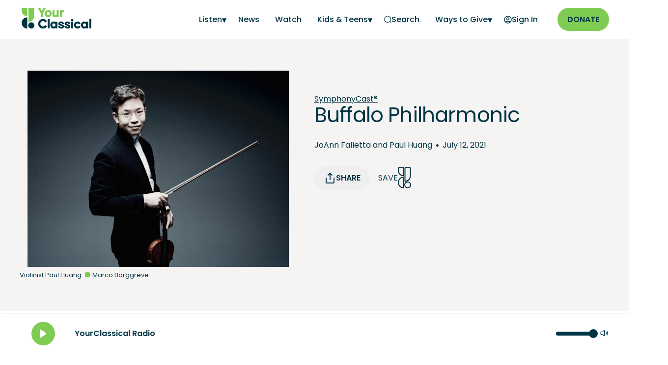

--- FILE ---
content_type: text/html; charset=utf-8
request_url: https://www.yourclassical.org/episode/2021/07/12/buffalo-philharmonic
body_size: 43495
content:
<!DOCTYPE html><html lang="en"><head><meta charSet="utf-8"/><script async="" src="https://securepubads.g.doubleclick.net/tag/js/gpt.js"></script><script type="text/javascript">var googletag = googletag || {}; googletag.cmd = googletag.cmd || [];</script><script type="text/javascript" src="https://a.omappapi.com/app/js/api.min.js" data-account="120426" data-user="108635" async=""></script><title>Buffalo Philharmonic</title><script type="application/ld+json">{"@context":"https://schema.org","@type":"Episode","mainEntityOfPage":{"@type":"WebPage","@id":"https://www.yourclassical.org/episode/2021/07/12/buffalo-philharmonic"},"headline":"Buffalo Philharmonic","image":{"@type":"ImageObject","contentUrl":"https://img.apmcdn.org/1792680042b5b797cf42b58106c4232de7e40abd/widescreen/bd5930-20200207-violinist-paul-huang.jpg","description":"Violinist Paul Huang"},"datePublished":"2021-07-12T05:00:00Z","description":"Violinist Paul Huang performs a splendid rendition of the Barber violin concerto, and a new piece depicts the beauty of the mountains in this performance with the Buffalo Philharmonic.","keywords":"","publisher":{"@type":"Organization","name":"Minnesota Public Radio","logo":{"@type":"ImageObject","url":"https://www.yourclassical.org/images/YourClassical-Social-Instagram-Profile-800x800.jpg"}}}</script><meta name="og:title" content="Buffalo Philharmonic"/><link rel="canonical" href="https://www.yourclassical.org/episode/2021/07/12/buffalo-philharmonic"/><meta property="og:url" content="https://www.yourclassical.org/episode/2021/07/12/buffalo-philharmonic"/><meta name="description" content="Violinist Paul Huang performs a splendid rendition of the Barber violin concerto, and a new piece depicts the beauty of the mountains in this performance with the Buffalo Philharmonic.
"/><meta property="og:description" content="Violinist Paul Huang performs a splendid rendition of the Barber violin concerto, and a new piece depicts the beauty of the mountains in this performance with the Buffalo Philharmonic.
"/><meta name="viewport" content="width=device-width, initial-scale=1"/><meta property="og:image" content="https://img.apmcdn.org/1792680042b5b797cf42b58106c4232de7e40abd/widescreen/bd5930-20200207-violinist-paul-huang.jpg"/><meta name="twitter:title" content="Buffalo Philharmonic"/><meta property="twitter:description" content="Violinist Paul Huang performs a splendid rendition of the Barber violin concerto, and a new piece depicts the beauty of the mountains in this performance with the Buffalo Philharmonic.
"/><meta property="twitter:card" content="summary_large_image"/><meta property="twitter:image" content="https://img.apmcdn.org/1792680042b5b797cf42b58106c4232de7e40abd/widescreen/bd5930-20200207-violinist-paul-huang.jpg"/><meta property="og:image:alt" content="Violinist Paul Huang"/><meta property="twitter:image:alt" content="Violinist Paul Huang"/><link rel="apple-touch-icon" sizes="180x180" href="/apple-touch-icon.png"/><link rel="icon" type="image/png" sizes="32x32" href="/favicon-32x32.png"/><link rel="icon" type="image/png" sizes="16x16" href="/favicon-16x16.png"/><link rel="manifest" href="/site.webmanifest"/><link rel="mask-icon" href="/safari-pinned-tab.svg" color="#003444"/><meta name="msapplication-TileColor" content="#003444"/><meta name="theme-color" content="#f5f4f3"/><link rel="preload" href="/fonts/Poppins-Regular.woff2" as="font" type="font/woff2" crossorigin="anonymous"/><link rel="preload" href="/fonts/Poppins-SemiBold.woff2" as="font" type="font/woff2" crossorigin="anonymous"/><meta name="next-head-count" content="28"/><link rel="preload" href="/_next/static/css/392f6187c1ccbdbe.css" as="style"/><link rel="stylesheet" href="/_next/static/css/392f6187c1ccbdbe.css" data-n-g=""/><link rel="preload" href="/_next/static/css/add3e90fd724f77f.css" as="style"/><link rel="stylesheet" href="/_next/static/css/add3e90fd724f77f.css" data-n-p=""/><link rel="preload" href="/_next/static/css/af031c058303b3df.css" as="style"/><link rel="stylesheet" href="/_next/static/css/af031c058303b3df.css" data-n-p=""/><noscript data-n-css=""></noscript><script defer="" nomodule="" src="/_next/static/chunks/polyfills-42372ed130431b0a.js"></script><script defer="" src="/_next/static/chunks/4922.fd30547ec010defe.js"></script><script defer="" src="/_next/static/chunks/9309.555528ec51a061ad.js"></script><script src="/_next/static/chunks/webpack-a2c97d5ea8424abe.js" defer=""></script><script src="/_next/static/chunks/framework-240869305fb7c096.js" defer=""></script><script src="/_next/static/chunks/main-33f4871ee98c0631.js" defer=""></script><script src="/_next/static/chunks/pages/_app-5465299296b8ddbc.js" defer=""></script><script src="/_next/static/chunks/2852872c-96186a6ccb2fc527.js" defer=""></script><script src="/_next/static/chunks/75fc9c18-f5c95b15762b1b2f.js" defer=""></script><script src="/_next/static/chunks/5e2a4920-9e97a1e1c39fbb48.js" defer=""></script><script src="/_next/static/chunks/95b64a6e-34c832daf9800e26.js" defer=""></script><script src="/_next/static/chunks/7600-af48363ce63476f5.js" defer=""></script><script src="/_next/static/chunks/9431-5e4a1bf7d5e6034e.js" defer=""></script><script src="/_next/static/chunks/6183-ef02ef31da4724a9.js" defer=""></script><script src="/_next/static/chunks/9089-2e74d9879ff63016.js" defer=""></script><script src="/_next/static/chunks/1617-1067c792e755714a.js" defer=""></script><script src="/_next/static/chunks/713-387a5a49bc93e56d.js" defer=""></script><script src="/_next/static/chunks/5721-906e6c93adde07a8.js" defer=""></script><script src="/_next/static/chunks/663-126385a8a2d21794.js" defer=""></script><script src="/_next/static/chunks/9289-887647ca1a213b3e.js" defer=""></script><script src="/_next/static/chunks/8235-cdd2b4fcf6f416c1.js" defer=""></script><script src="/_next/static/chunks/pages/episode/%5B...slug%5D-bcbdf10e2d0d25a7.js" defer=""></script><script src="/_next/static/ebGmnfWSYJgBsQGR3PmmY/_buildManifest.js" defer=""></script><script src="/_next/static/ebGmnfWSYJgBsQGR3PmmY/_ssgManifest.js" defer=""></script></head><body><div id="__next"><nav class="Navbar_navbar__2D84i"><a href="#main" class="Navbar_skipLink__TX3_r">Skip to main content</a><div class="container tablet-stretch Navbar_navbar_container__I7OpY"><div class="Navbar_navbar_logo__PQ1Rv"><a href="/"><img src="/images/logo-yourclassical.png" alt="YourClassical" width="150" height="50" loading="eager"/></a></div><div class="Navbar_navbar_menu_container__eglKD"><button class="Navbar_navbar_mobileMenuIcon__2__2Q" aria-label="Open Navigation Menu"><svg width="20" height="14" viewBox="0 0 20 14" fill="none" xmlns="http://www.w3.org/2000/svg"><path d="M1 7H19M1 1H19M1 13H19" stroke="var(--color-yc-blue-primary)" stroke-width="2" stroke-linecap="round" stroke-linejoin="round"></path></svg></button><ul class="Navbar_navbar_drawer__xQiAF Navbar_navbar_menu__2kdoG "><li class="Navbar_navbar_mobileOnlyLink__Ca8Pr  Navbar_navbar_anchorIcon__jGjMz"><a target="_self" href="/playlist/classical-24"><span>On-Air Playlist</span></a></li><li class="Navbar_navbar_mobileOnlyLink__Ca8Pr  Navbar_navbar_anchorIcon__jGjMz"><a target="_self" href="/schedule/classical-24"><span>Schedule</span></a></li><li class="Navbar_subMenu__Na4OA"><a class="Navbar_subMenuLabel__IIvDk Navbar_user__QGg6U" aria-label="Listen - opens a submenu">Listen</a><ul class="Navbar_subMenuItems__zQ_70 "><li><a aria-label="Listen Home" target="_self" href="/listen">Listen Home</a></li><li><a aria-label="Podcasts" target="_self" href="/listen/podcasts">Podcasts</a></li><li><a aria-label="Stories" target="_self" href="/listen/stories">Stories</a></li><li><a aria-label="Shows" target="_self" href="/listen/shows">Shows</a></li><li><a aria-label="Streams" target="_self" href="/listen/streams">Streams</a></li></ul></li><li class="  Navbar_navbar_anchorIcon__jGjMz"><a target="_self" href="/news"><span>News</span></a></li><li class="  Navbar_navbar_anchorIcon__jGjMz"><a target="_self" href="/videos"><span>Watch</span></a></li><li class="Navbar_subMenu__Na4OA"><a class="Navbar_subMenuLabel__IIvDk Navbar_user__QGg6U" aria-label="Kids &amp; Teens - opens a submenu">Kids &amp; Teens</a><ul class="Navbar_subMenuItems__zQ_70 "><li><a aria-label="YC Kids" target="_self" href="/kids">YC Kids</a></li><li><a aria-label="Class Notes - link opens in a new window" target="_blank" href="https://www.classnotes.org/">Class Notes</a></li></ul></li><li class="  Navbar_navbar_anchorIcon__jGjMz"><a target="_self" href="/search"><span aria-hidden="true"><svg width="15" height="15" viewBox="0 0 20 20" fill="none" xmlns="http://www.w3.org/2000/svg"><path d="M19 19L15.5001 15.5M18 9.5C18 14.1944 14.1944 18 9.5 18C4.80558 18 1 14.1944 1 9.5C1 4.80558 4.80558 1 9.5 1C14.1944 1 18 4.80558 18 9.5Z" stroke="var(--color-yc-blue-primary)" stroke-width="1.5" stroke-linecap="round" stroke-linejoin="round"></path></svg></span><span>Search</span></a></li><li class="Navbar_subMenu__Na4OA"><a class="Navbar_subMenuLabel__IIvDk Navbar_user__QGg6U" aria-label="Ways to Give - opens a submenu">Ways to Give</a><ul class="Navbar_subMenuItems__zQ_70 "><li><a aria-label="Start a Monthly Gift - link opens in a new window" target="_blank" href="https://support.americanpublicmedia.org/YC-web">Start a Monthly Gift</a></li><li><a aria-label="More Ways to Give" target="_self" href="/waystogive">More Ways to Give</a></li><li><a aria-label="Donate a Vehicle" target="_self" href="/vehicle">Donate a Vehicle</a></li><li><a aria-label="Planned Giving" target="_self" href="/waystogive#h2_planned_giving">Planned Giving</a></li><li><a aria-label="Donor Advised Fund" target="_self" href="/waystogive#h2_donor_advised_funds">Donor Advised Fund</a></li></ul></li></ul><ul class="Navbar_navbar_menu__2kdoG Navbar_auth_menu__RoJUi"><li class="Navbar_hideTextOnMobile__C1SQQ  Navbar_navbar_anchorIcon__jGjMz"><a><span aria-hidden="true"><svg width="16" height="16" viewBox="0 0 16 16" fill="transparent" xmlns="http://www.w3.org/2000/svg"><path d="M2.6497 12.514C4.22985 11.6209 6.0554 11.1111 8 11.1111C9.94461 11.1111 11.7702 11.6209 13.3503 12.514M10.3333 6.44444C10.3333 7.73311 9.28866 8.77778 8 8.77778C6.71134 8.77778 5.66667 7.73311 5.66667 6.44444C5.66667 5.15578 6.71134 4.11111 8 4.11111C9.28866 4.11111 10.3333 5.15578 10.3333 6.44444ZM15 8C15 11.866 11.866 15 8 15C4.13401 15 1 11.866 1 8C1 4.13401 4.13401 1 8 1C11.866 1 15 4.13401 15 8Z" stroke="var(--color-yc-blue-primary)" stroke-width="1.5" stroke-linecap="round" stroke-linejoin="round"></path></svg></span><span class="Navbar_label__A9Z5s">Sign In</span></a></li></ul><div class="Navbar_navbar_buttonPrimary__8LeH4"><a class="button button-primary" aria-label="Donate - link opens in a new window" target="_blank" href="https://support.americanpublicmedia.org/YC-web">Donate</a></div></div></div></nav><div id="main"><header class="HeroDetail_hero__LdRFP HeroDetail_hero_default__rLXWg  undefined"><div class="container HeroDetail_hero_container__pYEdE HeroDetail_layout_2__1__uPk25  "><div class="HeroDetail_hero_image__VTAsL  "><figure><picture class="" data-testid="picture"><source type="image/jpeg" srcSet="https://img.apmcdn.org/1792680042b5b797cf42b58106c4232de7e40abd/normal/aee20f-20200207-violinist-paul-huang.jpg 400w,https://img.apmcdn.org/1792680042b5b797cf42b58106c4232de7e40abd/normal/491656-20200207-violinist-paul-huang.jpg 600w,https://img.apmcdn.org/1792680042b5b797cf42b58106c4232de7e40abd/normal/9e5bd4-20200207-violinist-paul-huang.jpg 1000w,https://img.apmcdn.org/1792680042b5b797cf42b58106c4232de7e40abd/normal/01846b-20200207-violinist-paul-huang.jpg 1064w" sizes="(max-width: 500px) 500px, 2000px" data-testid="notwebp"/><img src="https://img.apmcdn.org/1792680042b5b797cf42b58106c4232de7e40abd/normal/491656-20200207-violinist-paul-huang.jpg" width="600" height="451" alt="Poster Violinist Paul Huang"/></picture><figcaption><div class="figure_text">Violinist Paul Huang</div><div class="figure_credit">Marco Borggreve</div></figcaption></figure></div><div class="HeroDetail_hero_description__eefVx "><div><div class="tablet-stretch"><div id="premium_ad" class="AdvertisementBanner_advertisementBanner__eJELw AdvertisementBanner_left-aligned__zOUDf"></div></div><a href="/symphonycast">SymphonyCast® </a><h1><span data-br=":R9a6:" data-brr="1" style="display:inline-block;vertical-align:top;text-decoration:inherit;text-wrap:balance">Buffalo Philharmonic</span><script>self.__wrap_n=self.__wrap_n||(self.CSS&&CSS.supports("text-wrap","balance")?1:2);self.__wrap_b=(e,n,t)=>{t=t||document.querySelector(`[data-br="${e}"]`);let r=t==null?void 0:t.parentElement;if(!r)return;let o=u=>t.style.maxWidth=u+"px";t.style.maxWidth="";let l=r.clientWidth,d=r.clientHeight,s=l/2-.25,a=l+.5,c;if(l){for(o(s),s=Math.max(t.scrollWidth,s);s+1<a;)c=Math.round((s+a)/2),o(c),r.clientHeight===d?a=c:s=c;o(a*n+l*(1-n))}t.__wrap_o||(typeof ResizeObserver!="undefined"?(t.__wrap_o=new ResizeObserver(()=>{self.__wrap_b(0,+t.dataset.brr,t)})).observe(r):process.env.NODE_ENV==="development"&&console.warn("The browser you are using does not support the ResizeObserver API. Please consider add polyfill for this API to avoid potential layout shifts or upgrade your browser. Read more: https://github.com/shuding/react-wrap-balancer#browser-support-information"))};self.__wrap_n!=1&&self.__wrap_b(":R9a6:",1)</script></h1><div class="HeroDetail_author_date_container__VydZZ"><div class="HeroDetail_hero_contributor__ZpFIM"><div><span><a href="/profile/joann-falletta">JoAnn Falletta</a> and </span><a href="/profile/paul-huang">Paul Huang</a></div></div><div class="HeroDetail_author_date_seperator__WTuRR"><div></div></div><time dateTime="2021-07-12T05:00:00Z" class="HeroDetail_hero_date__8tX9I">July 12, 2021</time></div><div class="PlayerCta_playerCta__d9Pwy HeroDetail_hero_cta__iAOa_"><div class="PlayerCta_mobile_half__RXk2U"><span class=" PlayerCta_playerCta_shareButton__h7Yvo"><button class="ShareButton_shareButtonLink__eODLM button primary   mobile-stretch "><svg stroke="currentColor" fill="none" stroke-width="2" viewBox="0 0 24 24" stroke-linecap="round" stroke-linejoin="round" class="logos" height="1em" width="1em" xmlns="http://www.w3.org/2000/svg"><path d="M4 12v8a2 2 0 0 0 2 2h12a2 2 0 0 0 2-2v-8"></path><polyline points="16 6 12 2 8 6"></polyline><line x1="12" y1="2" x2="12" y2="15"></line></svg> <!-- -->Share</button></span></div><div class="PlayerCta_mobile_half__RXk2U PlayerCta_favorite__hROY9"><button aria-label="Save Song" class=" IconSaveTo_saveToButton__yi8sS" style="height:43" title="Save Song">Save<svg width="27" height="43" viewBox="0 0 27 42.9" xmlns="http://www.w3.org/2000/svg" stroke="var(--color-yc-blue-primary)" stroke-width="2" stroke-miterlimit="10" fill="none"><path d="M1,30.9L1,30.9c0,5.9,4.7,10.7,10.5,10.9 c0.2,0,0.5-0.2,0.5-0.4v-21c0-0.2-0.2-0.4-0.5-0.4C5.7,20.2,1,25,1,30.9z"></path><path d="M20,29.8L20,29.8c3.3,0,6,2.7,6,6l0,0 c0,3.3-2.7,6-6,6l0,0c-3.3,0-6-2.7-6-6l0,0C13.9,32.5,16.6,29.8,20,29.8z"></path><path d="M1.4,1C1.2,1,1,1.2,1,1.4v5l0,0 c0,5.9,4.7,10.7,10.5,10.9c0.2,0,0.5-0.2,0.5-0.4V1.4C12,1.2,11.8,1,11.5,1H1.4z"></path><path d="M14.9,1c-0.2,0-0.4,0.2-0.4,0.4V28 c0,0.2,0.2,0.4,0.5,0.4c5.8-0.2,10.5-5.1,10.5-10.9l0,0v-16C25.4,1.2,25.2,1,25,1H14.9L14.9,1z"></path></svg></button></div></div></div></div></div></header><article class="story pagetype-episode"><div id="top_ad" class="AdvertisementBanner_advertisement___ayAx"></div><div class="container-fullbleed"><div class="userContentContainer container-pagewidth"><div></div><div class="userContent content_body default"><p>Violinist Paul Huang performs a splendid rendition of the Barber violin concerto, and a new piece depicts the beauty of the mountains in this performance with the Buffalo Philharmonic.</p><p></p><h2 id="h2_episode_playlist">Episode Playlist</h2><p>ROBERT PATERSON: Dark Mountains</p><div id="body_ad" class="AdvertisementBanner_advertisement___ayAx"></div><p>BARBER: Concerto for Violin and Orchestra, Op. 14</p><p>RACHMANINOFF: Symphony No. 3, Op. 44</p><p></p><h2 id="h2_notes">Notes</h2><p>Liz S. of Gorham, ME, won this week&#x27;s Encore Contest by correctly identifying Take the “A” Train by Duke Ellington/Billy Strayhorn.</p></div><div class="container tablet-stretch"><div class="DonateModule_donateModule__G4bx1"><div class="DonateModule_donateHeadingContainer__o6DQH"><h4 class="DonateModule_donateHeading__k4INh">Love the music?</h4><div class="DonateModule_donatePhoneIcon__6Q6dx"><svg width="22" height="22" viewBox="0 0 22 22" fill="none" xmlns="http://www.w3.org/2000/svg"><path d="M7.38028 7.85323C8.07627 9.30285 9.02506 10.6615 10.2266 11.8631C11.4282 13.0646 12.7869 14.0134 14.2365 14.7094C14.3612 14.7693 14.4235 14.7992 14.5024 14.8222C14.7828 14.904 15.127 14.8453 15.3644 14.6752C15.4313 14.6274 15.4884 14.5702 15.6027 14.4559C15.9523 14.1063 16.1271 13.9315 16.3029 13.8172C16.9658 13.3862 17.8204 13.3862 18.4833 13.8172C18.6591 13.9315 18.8339 14.1063 19.1835 14.4559L19.3783 14.6508C19.9098 15.1822 20.1755 15.448 20.3198 15.7333C20.6069 16.3009 20.6069 16.9712 20.3198 17.5387C20.1755 17.8241 19.9098 18.0898 19.3783 18.6213L19.2207 18.7789C18.6911 19.3085 18.4263 19.5733 18.0662 19.7756C17.6667 20 17.0462 20.1614 16.588 20.16C16.1751 20.1588 15.8928 20.0787 15.3284 19.9185C12.295 19.0575 9.43264 17.433 7.04466 15.045C4.65668 12.6571 3.03221 9.79471 2.17124 6.76131C2.01103 6.19687 1.93092 5.91464 1.9297 5.5017C1.92833 5.04347 2.08969 4.42298 2.31411 4.02348C2.51636 3.66345 2.78117 3.39863 3.3108 2.86901L3.46843 2.71138C3.99987 2.17993 4.2656 1.91421 4.55098 1.76987C5.11854 1.4828 5.7888 1.4828 6.35636 1.76987C6.64174 1.91421 6.90747 2.17993 7.43891 2.71138L7.63378 2.90625C7.98338 3.25585 8.15819 3.43065 8.27247 3.60643C8.70347 4.26932 8.70347 5.1239 8.27247 5.78679C8.15819 5.96257 7.98338 6.13738 7.63378 6.48698C7.51947 6.60129 7.46231 6.65845 7.41447 6.72526C7.24446 6.96269 7.18576 7.30695 7.26748 7.5873C7.29048 7.6662 7.32041 7.72854 7.38028 7.85323Z" stroke="var(--color-white)" stroke-width="2" stroke-linecap="round" stroke-linejoin="round"></path></svg></div><div class="DonateModule_donatePhone__cn2hD">Donate by phone</div><div class="DonateModule_donateNumber__XQq8B">1-800-562-8440</div></div><div class="DonateModule_donateContentContainer__mBOAo"><div class="DonateModule_donateLeftContent__frtHU"><p><i>Show your support by making a gift to YourClassical.</i></p><p>Each day, we’re here for you with thoughtful streams that set the tone for your day – not to mention the stories and programs that inspire you to new discovery and help you explore the music you love.</p><p>YourClassical is available for free, because we are listener-supported public media. Take a moment to make your gift today.</p><p><a href="/waystogive">More Ways to Give</a></p></div><div class="DonateModule_donateRightContent__wfNvj"><div id="askFormDetails"><div><div><h4>Your Donation</h4><div class="DonateForm_formUpperRow__1iDec" id="askFormRecurs"><div><div><label for="recurs-monthly"><input type="radio" name="formRecurs" id="recurs-monthly" checked="" value="monthly"/> <!-- -->Monthly Donation</label></div><label for="recurs-one-time"><input type="radio" name="formRecurs" id="recurs-one-time" value="one-time"/> <!-- -->One-Time Donation</label></div></div><div id="askFormMonthly"><div class="DonateForm_formRowBottomItems__pzBFq"><div id="amount-monthly-5" class="DonateForm_amount__CjOgV false" data-recurs="monthly" data-amount="5" data-checked="false">$5/month</div><div id="amount-monthly-10" class="DonateForm_amount__CjOgV false" data-recurs="monthly" data-amount="10" data-checked="false">$10/month</div><div id="amount-monthly-15" class="DonateForm_amount__CjOgV DonateForm_active__fs0FA" data-recurs="monthly" data-amount="15" data-checked="true">$15/month</div><div id="amount-monthly-20" class="DonateForm_amount__CjOgV false" data-recurs="monthly" data-amount="20" data-checked="false">$20/month</div></div><label class="DonateForm_amountOtherHeading__G5cDO">Other amount</label><div id="amount-monthly-other" class="DonateForm_amountOther__3e1Y7" data-recurs="monthly" data-amount="other" data-checked="false"><span>$</span><input type="text" inputMode="numeric" name="amount-monthly-other-value" id="amount-monthly-other-value"/></div></div><div class="DonateForm_submitButtonContainer__t5mN7"><div></div><form action="https://support.americanpublicmedia.org/YC-widget" target="_blank" method="get"><input type="hidden" name="amount" value="15"/><input type="hidden" name="recurs" value="monthly"/><div><button class="button button-primary DonateForm_askButton__SlNTn">NEXT</button></div></form></div></div></div></div></div></div></div></div></div><div class="tablet-stretch StoryEpisodeTemplate_teasers__f_thw "><div class="tablet-stretch slider Slider_container__aAC_D Slider_container_mbSm__rJrM9  "><div class="tile-grid-header container Slider_largeScreenHeader__T48Nk"><h2 config="">Latest SymphonyCast®  Episodes</h2><span class="Teasers_viewAllContainer__mzMum"><a class="type-link-viewall custom ViewAll_viewAll__DfOx4 button button-primary Teasers_btn_viewAll_desktop__YJPaZ" href="/symphonycast">VIEW ALL EPISODES</a></span></div><div class="Slider_slider__IjBVS  container"><div class="react-horizontal-scrolling-menu--wrapper "><div class="react-horizontal-scrolling-menu--header"><div class="Slider_headerWithinSlider__TiwzR container tablet-stretch"><div class="Slider_heading__0anbv"><h2 config="">Latest SymphonyCast®  Episodes</h2></div><div class="Slider_headerArrowsContainer__m96H3"><div class="Slider_headerArrows__lq5eM"><button class="button flat slim Arrows_arrow__5orWO Arrows_arrow_left__y8jyW" disabled="" style="opacity:0;user-select:none" type="button"><svg width="25" height="24" viewBox="0 0 25 24" fill="none" xmlns="http://www.w3.org/2000/svg" aria-label="Scroll Left"><path d="M19.5 12H5.5M5.5 12L12.5 19M5.5 12L12.5 5" stroke="var(--color-yc-blue-primary)" stroke-width="2" stroke-linecap="round" stroke-linejoin="round"></path></svg></button><button class="button flat slim Arrows_arrow__5orWO Arrows_arrow_right__uv7ot" style="opacity:1;user-select:none" type="button"><svg width="25" height="24" viewBox="0 0 25 24" fill="none" xmlns="http://www.w3.org/2000/svg" aria-label="Scroll Right"><path d="M5.5 12H19.5M19.5 12L12.5 5M19.5 12L12.5 19" stroke="var(--color-yc-blue-primary)" stroke-width="2" stroke-linecap="round" stroke-linejoin="round"></path></svg></button></div><span class="Teasers_viewAllContainer__mzMum"><a class="type-link-viewall custom ViewAll_viewAll__DfOx4 button button-primary Teasers_btn_viewAll_desktop__YJPaZ" href="/symphonycast">VIEW ALL EPISODES</a></span></div></div></div><div class="react-horizontal-scrolling-menu--inner-wrapper"><div class="react-horizontal-scrolling-menu--arrow-left"><button class="button flat slim Arrows_arrow__5orWO Arrows_arrow_left__y8jyW" disabled="" style="opacity:0;user-select:none" type="button"><svg width="25" height="24" viewBox="0 0 25 24" fill="none" xmlns="http://www.w3.org/2000/svg" aria-label="Scroll Left"><path d="M19.5 12H5.5M5.5 12L12.5 19M5.5 12L12.5 5" stroke="var(--color-yc-blue-primary)" stroke-width="2" stroke-linecap="round" stroke-linejoin="round"></path></svg></button></div><div class="react-horizontal-scrolling-menu--scroll-container "><div class="react-horizontal-scrolling-menu--item " data-key="0" data-index="0"><div class="Card_card__juQlt Card_lg__XJn_h slider-card" data-item-id="0" role="button" tabindex="0"><div class="tile-grid-item"><a class="teaser-link-wrapper" href="/episode/2026/01/19/symphonycast-ndr-elbphilharmonie-orchestra"><div class="tile_thumbnail   "><picture class="" data-testid="picture"><source type="image/webp" srcSet="https://img.apmcdn.org/a501e7d13966e1c0f4df96f919b122a77af19067/square/a6b3bf-20260115-martin-frost-credit-nikolaj-lund-webp400.webp 400w,https://img.apmcdn.org/a501e7d13966e1c0f4df96f919b122a77af19067/square/77d656-20260115-martin-frost-credit-nikolaj-lund-webp600.webp 600w" sizes="250px" data-testid="webp"/><source type="image/jpeg" srcSet="https://img.apmcdn.org/a501e7d13966e1c0f4df96f919b122a77af19067/square/e9f2f2-20260115-martin-frost-credit-nikolaj-lund-400.jpg 400w,https://img.apmcdn.org/a501e7d13966e1c0f4df96f919b122a77af19067/square/da7857-20260115-martin-frost-credit-nikolaj-lund-600.jpg 600w" sizes="250px" data-testid="notwebp"/><img src="https://img.apmcdn.org/a501e7d13966e1c0f4df96f919b122a77af19067/widescreen/b8d7be-20260115-martin-frost-credit-nikolaj-lund-600.jpg" loading="lazy" width="600" height="337" alt="NDR Elbphilharmonie Orchestra"/></picture></div></a><div class="date-description "><article class="tile-grid-item"><header><a class="teaser-link-wrapper" href="/episode/2026/01/19/symphonycast-ndr-elbphilharmonie-orchestra"><h3 title="NDR Elbphilharmonie Orchestra" config="">NDR Elbphilharmonie Orchestra</h3></a></header><p>On the latest episode of ‘SymphonyCast,’ Alan Gilbert leads the NDR Elbphilharmonie Orchestra in Dvořák’s Symphony No. 7. Also on the concert, Anna Clyne’s ‘Restless Ocean,’ and clarinetist Martin Fröst shines in Hillborg’s ‘Peacock Tales’ concerto. Listen now with host Steve Seel!
</p></article></div><nav class="tile-grid-icon-container-episodes false"><span>Share</span><svg stroke="currentColor" fill="currentColor" stroke-width="0" viewBox="0 0 512 512" class="tile-grid-share-icons" height="1em" width="1em" xmlns="http://www.w3.org/2000/svg"><title>Facebook</title><path d="M426.8 64H85.2C73.5 64 64 73.5 64 85.2v341.6c0 11.7 9.5 21.2 21.2 21.2H256V296h-45.9v-56H256v-41.4c0-49.6 34.4-76.6 78.7-76.6 21.2 0 44 1.6 49.3 2.3v51.8h-35.3c-24.1 0-28.7 11.4-28.7 28.2V240h57.4l-7.5 56H320v152h106.8c11.7 0 21.2-9.5 21.2-21.2V85.2c0-11.7-9.5-21.2-21.2-21.2z"></path></svg><svg stroke="currentColor" fill="currentColor" stroke-width="0" viewBox="0 0 512 512" class="tile-grid-share-icons" height="1em" width="1em" xmlns="http://www.w3.org/2000/svg"><title>Twitter</title><path d="M496 109.5a201.8 201.8 0 01-56.55 15.3 97.51 97.51 0 0043.33-53.6 197.74 197.74 0 01-62.56 23.5A99.14 99.14 0 00348.31 64c-54.42 0-98.46 43.4-98.46 96.9a93.21 93.21 0 002.54 22.1 280.7 280.7 0 01-203-101.3A95.69 95.69 0 0036 130.4c0 33.6 17.53 63.3 44 80.7A97.5 97.5 0 0135.22 199v1.2c0 47 34 86.1 79 95a100.76 100.76 0 01-25.94 3.4 94.38 94.38 0 01-18.51-1.8c12.51 38.5 48.92 66.5 92.05 67.3A199.59 199.59 0 0139.5 405.6a203 203 0 01-23.5-1.4A278.68 278.68 0 00166.74 448c181.36 0 280.44-147.7 280.44-275.8 0-4.2-.11-8.4-.31-12.5A198.48 198.48 0 00496 109.5z"></path></svg></nav><div class="audio-wrapper"><div class="BtnPlayAudio_playAudio__BA0SV   "><button type="button" class="button button-primary BtnPlayAudio_playAudio_icon__WNriK "><div style="align-items:center;display:flex;justify-content:center" class=""><svg class="" width="17" height="22" viewBox="0 0 17 22" fill="none" xmlns="http://www.w3.org/2000/svg" aria-hidden="false" aria-label="Play"><path d="M1 3.98951C1 3.01835 1 2.53277 1.20249 2.2651C1.37889 2.03191 1.64852 1.88761 1.9404 1.87018C2.27544 1.85017 2.67946 2.11953 3.48752 2.65823L14.0031 9.6686C14.6708 10.1137 15.0046 10.3363 15.1209 10.6168C15.2227 10.8621 15.2227 11.1377 15.1209 11.383C15.0046 11.6635 14.6708 11.886 14.0031 12.3312L3.48752 19.3415C2.67946 19.8802 2.27544 20.1496 1.9404 20.1296C1.64852 20.1122 1.37889 19.9679 1.20249 19.7347C1 19.467 1 18.9814 1 18.0103V3.98951Z" fill="var(--color-yc-blue-primary)" stroke="var(--color-yc-blue-primary)" stroke-width="2" stroke-linecap="round" stroke-linejoin="round"></path></svg></div></button><div class="BtnPlayAudio_playAudio_duration__DhbWG ">1:59:00</div></div></div></div></div></div><div class="react-horizontal-scrolling-menu--separator " data-key="0-separator" data-index="0.1"></div><div class="react-horizontal-scrolling-menu--item " data-key="1" data-index="1"><div class="Card_card__juQlt Card_lg__XJn_h slider-card" data-item-id="1" role="button" tabindex="0"><div class="tile-grid-item"><a class="teaser-link-wrapper" href="/episode/2026/01/12/symphonycast-orchestre-de-la-suisse-romande"><div class="tile_thumbnail   "><picture class="" data-testid="picture"><source type="image/jpeg" srcSet="https://img.apmcdn.org/e42ba90716eea1b808f17f73918dce346f63573e/square/0604c6-20160216-sergey-khachatryan.jpg 400w,https://img.apmcdn.org/e42ba90716eea1b808f17f73918dce346f63573e/square/3b97aa-20160216-sergey-khachatryan.jpg 600w" sizes="250px" data-testid="notwebp"/><img src="https://img.apmcdn.org/e42ba90716eea1b808f17f73918dce346f63573e/widescreen/133ed7-20160216-sergey-khachatryan.jpg" loading="lazy" width="600" height="337" alt="Orchestre de la Suisse Romande"/></picture></div></a><div class="date-description "><article class="tile-grid-item"><header><a class="teaser-link-wrapper" href="/episode/2026/01/12/symphonycast-orchestre-de-la-suisse-romande"><h3 title="Orchestre de la Suisse Romande" config="">Orchestre de la Suisse Romande</h3></a></header><p>On the latest episode of ‘SymphonyCast,’ Tugan Sokhiev leads L’Orchestre de la Suisse Romande in Lili Boulanger’s ‘D’un Matin de Printemps’ and Prokofiev’s Symphony No. 5, plus Tchaikovsky’s Violin Concerto featuring violinist Sergey Khachatryan. Listen now with host Steve Seel!
</p></article></div><nav class="tile-grid-icon-container-episodes false"><span>Share</span><svg stroke="currentColor" fill="currentColor" stroke-width="0" viewBox="0 0 512 512" class="tile-grid-share-icons" height="1em" width="1em" xmlns="http://www.w3.org/2000/svg"><title>Facebook</title><path d="M426.8 64H85.2C73.5 64 64 73.5 64 85.2v341.6c0 11.7 9.5 21.2 21.2 21.2H256V296h-45.9v-56H256v-41.4c0-49.6 34.4-76.6 78.7-76.6 21.2 0 44 1.6 49.3 2.3v51.8h-35.3c-24.1 0-28.7 11.4-28.7 28.2V240h57.4l-7.5 56H320v152h106.8c11.7 0 21.2-9.5 21.2-21.2V85.2c0-11.7-9.5-21.2-21.2-21.2z"></path></svg><svg stroke="currentColor" fill="currentColor" stroke-width="0" viewBox="0 0 512 512" class="tile-grid-share-icons" height="1em" width="1em" xmlns="http://www.w3.org/2000/svg"><title>Twitter</title><path d="M496 109.5a201.8 201.8 0 01-56.55 15.3 97.51 97.51 0 0043.33-53.6 197.74 197.74 0 01-62.56 23.5A99.14 99.14 0 00348.31 64c-54.42 0-98.46 43.4-98.46 96.9a93.21 93.21 0 002.54 22.1 280.7 280.7 0 01-203-101.3A95.69 95.69 0 0036 130.4c0 33.6 17.53 63.3 44 80.7A97.5 97.5 0 0135.22 199v1.2c0 47 34 86.1 79 95a100.76 100.76 0 01-25.94 3.4 94.38 94.38 0 01-18.51-1.8c12.51 38.5 48.92 66.5 92.05 67.3A199.59 199.59 0 0139.5 405.6a203 203 0 01-23.5-1.4A278.68 278.68 0 00166.74 448c181.36 0 280.44-147.7 280.44-275.8 0-4.2-.11-8.4-.31-12.5A198.48 198.48 0 00496 109.5z"></path></svg></nav><div class="audio-wrapper"><div class="BtnPlayAudio_playAudio__BA0SV   "><button type="button" class="button button-primary BtnPlayAudio_playAudio_icon__WNriK "><div style="align-items:center;display:flex;justify-content:center" class=""><svg class="" width="17" height="22" viewBox="0 0 17 22" fill="none" xmlns="http://www.w3.org/2000/svg" aria-hidden="false" aria-label="Play"><path d="M1 3.98951C1 3.01835 1 2.53277 1.20249 2.2651C1.37889 2.03191 1.64852 1.88761 1.9404 1.87018C2.27544 1.85017 2.67946 2.11953 3.48752 2.65823L14.0031 9.6686C14.6708 10.1137 15.0046 10.3363 15.1209 10.6168C15.2227 10.8621 15.2227 11.1377 15.1209 11.383C15.0046 11.6635 14.6708 11.886 14.0031 12.3312L3.48752 19.3415C2.67946 19.8802 2.27544 20.1496 1.9404 20.1296C1.64852 20.1122 1.37889 19.9679 1.20249 19.7347C1 19.467 1 18.9814 1 18.0103V3.98951Z" fill="var(--color-yc-blue-primary)" stroke="var(--color-yc-blue-primary)" stroke-width="2" stroke-linecap="round" stroke-linejoin="round"></path></svg></div></button><div class="BtnPlayAudio_playAudio_duration__DhbWG ">1:59:00</div></div></div></div></div></div><div class="react-horizontal-scrolling-menu--separator " data-key="1-separator" data-index="1.1"></div><div class="react-horizontal-scrolling-menu--item " data-key="2" data-index="2"><div class="Card_card__juQlt Card_lg__XJn_h slider-card" data-item-id="2" role="button" tabindex="0"><div class="tile-grid-item"><a class="teaser-link-wrapper" href="/episode/2026/01/05/berlin-philharmonic-orchestra"><div class="tile_thumbnail   "><picture class="" data-testid="picture"><source type="image/webp" srcSet="https://img.apmcdn.org/df212e07399610b5850bbf44044b1d061b69f678/square/f2231e-20250620-kirill-petrenko-credit-monika-rittershaus-webp400.webp 400w,https://img.apmcdn.org/df212e07399610b5850bbf44044b1d061b69f678/square/ee9a77-20250620-kirill-petrenko-credit-monika-rittershaus-webp600.webp 600w,https://img.apmcdn.org/df212e07399610b5850bbf44044b1d061b69f678/square/f9849c-20250620-kirill-petrenko-credit-monika-rittershaus-webp1000.webp 1000w,https://img.apmcdn.org/df212e07399610b5850bbf44044b1d061b69f678/square/ebfe1c-20250620-kirill-petrenko-credit-monika-rittershaus-webp1238.webp 1238w" sizes="250px" data-testid="webp"/><source type="image/jpeg" srcSet="https://img.apmcdn.org/df212e07399610b5850bbf44044b1d061b69f678/square/1b48b3-20250620-kirill-petrenko-credit-monika-rittershaus-400.jpg 400w,https://img.apmcdn.org/df212e07399610b5850bbf44044b1d061b69f678/square/db0ddc-20250620-kirill-petrenko-credit-monika-rittershaus-600.jpg 600w,https://img.apmcdn.org/df212e07399610b5850bbf44044b1d061b69f678/square/f9dcf8-20250620-kirill-petrenko-credit-monika-rittershaus-1000.jpg 1000w,https://img.apmcdn.org/df212e07399610b5850bbf44044b1d061b69f678/square/14a874-20250620-kirill-petrenko-credit-monika-rittershaus-1238.jpg 1238w" sizes="250px" data-testid="notwebp"/><img src="https://img.apmcdn.org/df212e07399610b5850bbf44044b1d061b69f678/widescreen/8e47ac-20250620-kirill-petrenko-credit-monika-rittershaus-600.jpg" loading="lazy" width="600" height="337" alt="Berlin Philharmonic Orchestra"/></picture></div></a><div class="date-description "><article class="tile-grid-item"><header><a class="teaser-link-wrapper" href="/episode/2026/01/05/berlin-philharmonic-orchestra"><h3 title="Berlin Philharmonic Orchestra" config="">Berlin Philharmonic Orchestra</h3></a></header><p>On the latest episode of ‘SymphonyCast,’ Kirill Petrenko and the Berlin Philharmonic Orchestra present a concert featuring Gustav Mahler’s expressive farewell — his Symphony No. 9. Listen now with host Steve Seel!
</p></article></div><nav class="tile-grid-icon-container-episodes false"><span>Share</span><svg stroke="currentColor" fill="currentColor" stroke-width="0" viewBox="0 0 512 512" class="tile-grid-share-icons" height="1em" width="1em" xmlns="http://www.w3.org/2000/svg"><title>Facebook</title><path d="M426.8 64H85.2C73.5 64 64 73.5 64 85.2v341.6c0 11.7 9.5 21.2 21.2 21.2H256V296h-45.9v-56H256v-41.4c0-49.6 34.4-76.6 78.7-76.6 21.2 0 44 1.6 49.3 2.3v51.8h-35.3c-24.1 0-28.7 11.4-28.7 28.2V240h57.4l-7.5 56H320v152h106.8c11.7 0 21.2-9.5 21.2-21.2V85.2c0-11.7-9.5-21.2-21.2-21.2z"></path></svg><svg stroke="currentColor" fill="currentColor" stroke-width="0" viewBox="0 0 512 512" class="tile-grid-share-icons" height="1em" width="1em" xmlns="http://www.w3.org/2000/svg"><title>Twitter</title><path d="M496 109.5a201.8 201.8 0 01-56.55 15.3 97.51 97.51 0 0043.33-53.6 197.74 197.74 0 01-62.56 23.5A99.14 99.14 0 00348.31 64c-54.42 0-98.46 43.4-98.46 96.9a93.21 93.21 0 002.54 22.1 280.7 280.7 0 01-203-101.3A95.69 95.69 0 0036 130.4c0 33.6 17.53 63.3 44 80.7A97.5 97.5 0 0135.22 199v1.2c0 47 34 86.1 79 95a100.76 100.76 0 01-25.94 3.4 94.38 94.38 0 01-18.51-1.8c12.51 38.5 48.92 66.5 92.05 67.3A199.59 199.59 0 0139.5 405.6a203 203 0 01-23.5-1.4A278.68 278.68 0 00166.74 448c181.36 0 280.44-147.7 280.44-275.8 0-4.2-.11-8.4-.31-12.5A198.48 198.48 0 00496 109.5z"></path></svg></nav><div class="audio-wrapper"><div class="BtnPlayAudio_playAudio__BA0SV   "><button type="button" class="button button-primary BtnPlayAudio_playAudio_icon__WNriK "><div style="align-items:center;display:flex;justify-content:center" class=""><svg class="" width="17" height="22" viewBox="0 0 17 22" fill="none" xmlns="http://www.w3.org/2000/svg" aria-hidden="false" aria-label="Play"><path d="M1 3.98951C1 3.01835 1 2.53277 1.20249 2.2651C1.37889 2.03191 1.64852 1.88761 1.9404 1.87018C2.27544 1.85017 2.67946 2.11953 3.48752 2.65823L14.0031 9.6686C14.6708 10.1137 15.0046 10.3363 15.1209 10.6168C15.2227 10.8621 15.2227 11.1377 15.1209 11.383C15.0046 11.6635 14.6708 11.886 14.0031 12.3312L3.48752 19.3415C2.67946 19.8802 2.27544 20.1496 1.9404 20.1296C1.64852 20.1122 1.37889 19.9679 1.20249 19.7347C1 19.467 1 18.9814 1 18.0103V3.98951Z" fill="var(--color-yc-blue-primary)" stroke="var(--color-yc-blue-primary)" stroke-width="2" stroke-linecap="round" stroke-linejoin="round"></path></svg></div></button><div class="BtnPlayAudio_playAudio_duration__DhbWG ">1:59:00</div></div></div></div></div></div><div class="react-horizontal-scrolling-menu--separator " data-key="2-separator" data-index="2.1"></div><div class="react-horizontal-scrolling-menu--item " data-key="3" data-index="3"><div class="Card_card__juQlt Card_lg__XJn_h slider-card" data-item-id="3" role="button" tabindex="0"><div class="tile-grid-item"><a class="teaser-link-wrapper" href="/episode/2025/12/29/symphonycast-ndr-radio-philharmonic-orchestra"><div class="tile_thumbnail   "><picture class="" data-testid="picture"><source type="image/webp" srcSet="https://img.apmcdn.org/584171dd98abaaa8f70cdfa181a083c2a67deb26/square/1a97fd-20230515-leonidas-kavakos-webp400.webp 400w,https://img.apmcdn.org/584171dd98abaaa8f70cdfa181a083c2a67deb26/square/d15cd7-20230515-leonidas-kavakos-webp600.webp 600w,https://img.apmcdn.org/584171dd98abaaa8f70cdfa181a083c2a67deb26/square/210a6b-20230515-leonidas-kavakos-webp1000.webp 1000w,https://img.apmcdn.org/584171dd98abaaa8f70cdfa181a083c2a67deb26/square/7b6d8d-20230515-leonidas-kavakos-webp1080.webp 1080w" sizes="250px" data-testid="webp"/><source type="image/jpeg" srcSet="https://img.apmcdn.org/584171dd98abaaa8f70cdfa181a083c2a67deb26/square/fb7de7-20230515-leonidas-kavakos-400.jpg 400w,https://img.apmcdn.org/584171dd98abaaa8f70cdfa181a083c2a67deb26/square/e135ee-20230515-leonidas-kavakos-600.jpg 600w,https://img.apmcdn.org/584171dd98abaaa8f70cdfa181a083c2a67deb26/square/c7e83b-20230515-leonidas-kavakos-1000.jpg 1000w,https://img.apmcdn.org/584171dd98abaaa8f70cdfa181a083c2a67deb26/square/2d1cad-20230515-leonidas-kavakos-1080.jpg 1080w" sizes="250px" data-testid="notwebp"/><img src="https://img.apmcdn.org/584171dd98abaaa8f70cdfa181a083c2a67deb26/widescreen/c29cdd-20230515-leonidas-kavakos-600.jpg" loading="lazy" width="600" height="337" alt="NDR Radio Philharmonic Orchestra"/></picture></div></a><div class="date-description "><article class="tile-grid-item"><header><a class="teaser-link-wrapper" href="/episode/2025/12/29/symphonycast-ndr-radio-philharmonic-orchestra"><h3 title="NDR Radio Philharmonic Orchestra" config="">NDR Radio Philharmonic Orchestra</h3></a></header><p>On the latest episode of ‘SymphonyCast,’ Stanislav Kochanovsky leads the NDR Radio Philharmonic Orchestra in a thoroughly Russian program, featuring Leonidas Kavakos and the Violin Concerto No. 2 by Shostakovich and Tchaikovsky’s Symphony No. 6. Listen now with host Steve Seel!


</p></article></div><nav class="tile-grid-icon-container-episodes false"><span>Share</span><svg stroke="currentColor" fill="currentColor" stroke-width="0" viewBox="0 0 512 512" class="tile-grid-share-icons" height="1em" width="1em" xmlns="http://www.w3.org/2000/svg"><title>Facebook</title><path d="M426.8 64H85.2C73.5 64 64 73.5 64 85.2v341.6c0 11.7 9.5 21.2 21.2 21.2H256V296h-45.9v-56H256v-41.4c0-49.6 34.4-76.6 78.7-76.6 21.2 0 44 1.6 49.3 2.3v51.8h-35.3c-24.1 0-28.7 11.4-28.7 28.2V240h57.4l-7.5 56H320v152h106.8c11.7 0 21.2-9.5 21.2-21.2V85.2c0-11.7-9.5-21.2-21.2-21.2z"></path></svg><svg stroke="currentColor" fill="currentColor" stroke-width="0" viewBox="0 0 512 512" class="tile-grid-share-icons" height="1em" width="1em" xmlns="http://www.w3.org/2000/svg"><title>Twitter</title><path d="M496 109.5a201.8 201.8 0 01-56.55 15.3 97.51 97.51 0 0043.33-53.6 197.74 197.74 0 01-62.56 23.5A99.14 99.14 0 00348.31 64c-54.42 0-98.46 43.4-98.46 96.9a93.21 93.21 0 002.54 22.1 280.7 280.7 0 01-203-101.3A95.69 95.69 0 0036 130.4c0 33.6 17.53 63.3 44 80.7A97.5 97.5 0 0135.22 199v1.2c0 47 34 86.1 79 95a100.76 100.76 0 01-25.94 3.4 94.38 94.38 0 01-18.51-1.8c12.51 38.5 48.92 66.5 92.05 67.3A199.59 199.59 0 0139.5 405.6a203 203 0 01-23.5-1.4A278.68 278.68 0 00166.74 448c181.36 0 280.44-147.7 280.44-275.8 0-4.2-.11-8.4-.31-12.5A198.48 198.48 0 00496 109.5z"></path></svg></nav><div class="audio-wrapper"><div class="BtnPlayAudio_playAudio__BA0SV   "><button type="button" class="button button-primary BtnPlayAudio_playAudio_icon__WNriK "><div style="align-items:center;display:flex;justify-content:center" class=""><svg class="" width="17" height="22" viewBox="0 0 17 22" fill="none" xmlns="http://www.w3.org/2000/svg" aria-hidden="false" aria-label="Play"><path d="M1 3.98951C1 3.01835 1 2.53277 1.20249 2.2651C1.37889 2.03191 1.64852 1.88761 1.9404 1.87018C2.27544 1.85017 2.67946 2.11953 3.48752 2.65823L14.0031 9.6686C14.6708 10.1137 15.0046 10.3363 15.1209 10.6168C15.2227 10.8621 15.2227 11.1377 15.1209 11.383C15.0046 11.6635 14.6708 11.886 14.0031 12.3312L3.48752 19.3415C2.67946 19.8802 2.27544 20.1496 1.9404 20.1296C1.64852 20.1122 1.37889 19.9679 1.20249 19.7347C1 19.467 1 18.9814 1 18.0103V3.98951Z" fill="var(--color-yc-blue-primary)" stroke="var(--color-yc-blue-primary)" stroke-width="2" stroke-linecap="round" stroke-linejoin="round"></path></svg></div></button><div class="BtnPlayAudio_playAudio_duration__DhbWG ">1:59:00</div></div></div></div></div></div><div class="react-horizontal-scrolling-menu--separator " data-key="3-separator" data-index="3.1"></div><div class="react-horizontal-scrolling-menu--item " data-key="4" data-index="4"><div class="Card_card__juQlt Card_lg__XJn_h slider-card" data-item-id="4" role="button" tabindex="0"><div class="tile-grid-item"><a class="teaser-link-wrapper" href="/episode/2025/12/22/symphonycast-philharmonia"><div class="tile_thumbnail   "><picture class="" data-testid="picture"><source type="image/webp" srcSet="https://img.apmcdn.org/ff4e03fe291bf9b054f41ad53fa68d0f6c20570c/square/a295a3-20251218-vikingur-olafsson-webp400.webp 400w,https://img.apmcdn.org/ff4e03fe291bf9b054f41ad53fa68d0f6c20570c/square/5ad537-20251218-vikingur-olafsson-webp600.webp 600w,https://img.apmcdn.org/ff4e03fe291bf9b054f41ad53fa68d0f6c20570c/square/fa3841-20251218-vikingur-olafsson-webp1000.webp 1000w,https://img.apmcdn.org/ff4e03fe291bf9b054f41ad53fa68d0f6c20570c/square/6b6c25-20251218-vikingur-olafsson-webp1400.webp 1400w,https://img.apmcdn.org/ff4e03fe291bf9b054f41ad53fa68d0f6c20570c/square/c872fa-20251218-vikingur-olafsson-webp2000.webp 2000w" sizes="250px" data-testid="webp"/><source type="image/jpeg" srcSet="https://img.apmcdn.org/ff4e03fe291bf9b054f41ad53fa68d0f6c20570c/square/f16870-20251218-vikingur-olafsson-400.jpg 400w,https://img.apmcdn.org/ff4e03fe291bf9b054f41ad53fa68d0f6c20570c/square/727582-20251218-vikingur-olafsson-600.jpg 600w,https://img.apmcdn.org/ff4e03fe291bf9b054f41ad53fa68d0f6c20570c/square/7213b5-20251218-vikingur-olafsson-1000.jpg 1000w,https://img.apmcdn.org/ff4e03fe291bf9b054f41ad53fa68d0f6c20570c/square/85b88d-20251218-vikingur-olafsson-1400.jpg 1400w,https://img.apmcdn.org/ff4e03fe291bf9b054f41ad53fa68d0f6c20570c/square/18bf60-20251218-vikingur-olafsson-2000.jpg 2000w" sizes="250px" data-testid="notwebp"/><img src="https://img.apmcdn.org/ff4e03fe291bf9b054f41ad53fa68d0f6c20570c/widescreen/a9e0d2-20251218-vikingur-olafsson-600.jpg" loading="lazy" width="600" height="337" alt="Philharmonia"/></picture></div></a><div class="date-description "><article class="tile-grid-item"><header><a class="teaser-link-wrapper" href="/episode/2025/12/22/symphonycast-philharmonia"><h3 title="Philharmonia" config="">Philharmonia</h3></a></header><p>On the latest episode of ‘SymphonyCast,’ two star soloists join the Philharmonia to celebrate the opening of their 80th season: Vikingur Olafsson with Beethoven’s Piano Concerto No. 3, and Olivier Latry with the Saint-Saëns Organ Symphony. Listen now with host Steve Seel!


</p></article></div><nav class="tile-grid-icon-container-episodes false"><span>Share</span><svg stroke="currentColor" fill="currentColor" stroke-width="0" viewBox="0 0 512 512" class="tile-grid-share-icons" height="1em" width="1em" xmlns="http://www.w3.org/2000/svg"><title>Facebook</title><path d="M426.8 64H85.2C73.5 64 64 73.5 64 85.2v341.6c0 11.7 9.5 21.2 21.2 21.2H256V296h-45.9v-56H256v-41.4c0-49.6 34.4-76.6 78.7-76.6 21.2 0 44 1.6 49.3 2.3v51.8h-35.3c-24.1 0-28.7 11.4-28.7 28.2V240h57.4l-7.5 56H320v152h106.8c11.7 0 21.2-9.5 21.2-21.2V85.2c0-11.7-9.5-21.2-21.2-21.2z"></path></svg><svg stroke="currentColor" fill="currentColor" stroke-width="0" viewBox="0 0 512 512" class="tile-grid-share-icons" height="1em" width="1em" xmlns="http://www.w3.org/2000/svg"><title>Twitter</title><path d="M496 109.5a201.8 201.8 0 01-56.55 15.3 97.51 97.51 0 0043.33-53.6 197.74 197.74 0 01-62.56 23.5A99.14 99.14 0 00348.31 64c-54.42 0-98.46 43.4-98.46 96.9a93.21 93.21 0 002.54 22.1 280.7 280.7 0 01-203-101.3A95.69 95.69 0 0036 130.4c0 33.6 17.53 63.3 44 80.7A97.5 97.5 0 0135.22 199v1.2c0 47 34 86.1 79 95a100.76 100.76 0 01-25.94 3.4 94.38 94.38 0 01-18.51-1.8c12.51 38.5 48.92 66.5 92.05 67.3A199.59 199.59 0 0139.5 405.6a203 203 0 01-23.5-1.4A278.68 278.68 0 00166.74 448c181.36 0 280.44-147.7 280.44-275.8 0-4.2-.11-8.4-.31-12.5A198.48 198.48 0 00496 109.5z"></path></svg></nav><div class="audio-wrapper"><div class="BtnPlayAudio_playAudio__BA0SV   "><button type="button" class="button button-primary BtnPlayAudio_playAudio_icon__WNriK "><div style="align-items:center;display:flex;justify-content:center" class=""><svg class="" width="17" height="22" viewBox="0 0 17 22" fill="none" xmlns="http://www.w3.org/2000/svg" aria-hidden="false" aria-label="Play"><path d="M1 3.98951C1 3.01835 1 2.53277 1.20249 2.2651C1.37889 2.03191 1.64852 1.88761 1.9404 1.87018C2.27544 1.85017 2.67946 2.11953 3.48752 2.65823L14.0031 9.6686C14.6708 10.1137 15.0046 10.3363 15.1209 10.6168C15.2227 10.8621 15.2227 11.1377 15.1209 11.383C15.0046 11.6635 14.6708 11.886 14.0031 12.3312L3.48752 19.3415C2.67946 19.8802 2.27544 20.1496 1.9404 20.1296C1.64852 20.1122 1.37889 19.9679 1.20249 19.7347C1 19.467 1 18.9814 1 18.0103V3.98951Z" fill="var(--color-yc-blue-primary)" stroke="var(--color-yc-blue-primary)" stroke-width="2" stroke-linecap="round" stroke-linejoin="round"></path></svg></div></button><div class="BtnPlayAudio_playAudio_duration__DhbWG ">1:59:00</div></div></div></div></div></div><div class="react-horizontal-scrolling-menu--separator " data-key="4-separator" data-index="4.1"></div><div class="react-horizontal-scrolling-menu--item " data-key="5" data-index="5"><div class="Card_card__juQlt Card_lg__XJn_h slider-card" data-item-id="5" role="button" tabindex="0"><div class="tile-grid-item"><a class="teaser-link-wrapper" href="/episode/2025/12/15/symphonycast-finnish-radio-symphony-orchestra"><div class="tile_thumbnail   "><picture class="" data-testid="picture"><source type="image/webp" srcSet="https://img.apmcdn.org/c7b22fd4dce29fe1454c1d5fa9cf226769dc9a81/square/a7af36-20251211-senja-rummukainen-credit-ama-viksten-webp400.webp 400w,https://img.apmcdn.org/c7b22fd4dce29fe1454c1d5fa9cf226769dc9a81/square/bb1fec-20251211-senja-rummukainen-credit-ama-viksten-webp600.webp 600w,https://img.apmcdn.org/c7b22fd4dce29fe1454c1d5fa9cf226769dc9a81/square/b428c6-20251211-senja-rummukainen-credit-ama-viksten-webp1000.webp 1000w,https://img.apmcdn.org/c7b22fd4dce29fe1454c1d5fa9cf226769dc9a81/square/f7c4f9-20251211-senja-rummukainen-credit-ama-viksten-webp1400.webp 1400w,https://img.apmcdn.org/c7b22fd4dce29fe1454c1d5fa9cf226769dc9a81/square/838fb7-20251211-senja-rummukainen-credit-ama-viksten-webp1706.webp 1706w" sizes="250px" data-testid="webp"/><source type="image/jpeg" srcSet="https://img.apmcdn.org/c7b22fd4dce29fe1454c1d5fa9cf226769dc9a81/square/4d05e3-20251211-senja-rummukainen-credit-ama-viksten-400.jpg 400w,https://img.apmcdn.org/c7b22fd4dce29fe1454c1d5fa9cf226769dc9a81/square/a059f5-20251211-senja-rummukainen-credit-ama-viksten-600.jpg 600w,https://img.apmcdn.org/c7b22fd4dce29fe1454c1d5fa9cf226769dc9a81/square/246498-20251211-senja-rummukainen-credit-ama-viksten-1000.jpg 1000w,https://img.apmcdn.org/c7b22fd4dce29fe1454c1d5fa9cf226769dc9a81/square/b4b4ed-20251211-senja-rummukainen-credit-ama-viksten-1400.jpg 1400w,https://img.apmcdn.org/c7b22fd4dce29fe1454c1d5fa9cf226769dc9a81/square/92ce90-20251211-senja-rummukainen-credit-ama-viksten-1706.jpg 1706w" sizes="250px" data-testid="notwebp"/><img src="https://img.apmcdn.org/c7b22fd4dce29fe1454c1d5fa9cf226769dc9a81/widescreen/053058-20251211-senja-rummukainen-credit-ama-viksten-600.jpg" loading="lazy" width="600" height="337" alt="Finnish Radio Symphony Orchestra"/></picture></div></a><div class="date-description "><article class="tile-grid-item"><header><a class="teaser-link-wrapper" href="/episode/2025/12/15/symphonycast-finnish-radio-symphony-orchestra"><h3 title="Finnish Radio Symphony Orchestra" config="">Finnish Radio Symphony Orchestra</h3></a></header><p>On the latest episode of ‘SymphonyCast,’ cellist Senja Rummukainen, backed by conductor Andrew Manze and the Finnish Radio Symphony Orchestra, shines in Edward Elgar’s Cello Concerto. The concert kicks off with a piece by Finnish composer Ida Moberg and concludes with Brahms’ Symphony No. 1. Listen now with host Steve Seel!


</p></article></div><nav class="tile-grid-icon-container-episodes false"><span>Share</span><svg stroke="currentColor" fill="currentColor" stroke-width="0" viewBox="0 0 512 512" class="tile-grid-share-icons" height="1em" width="1em" xmlns="http://www.w3.org/2000/svg"><title>Facebook</title><path d="M426.8 64H85.2C73.5 64 64 73.5 64 85.2v341.6c0 11.7 9.5 21.2 21.2 21.2H256V296h-45.9v-56H256v-41.4c0-49.6 34.4-76.6 78.7-76.6 21.2 0 44 1.6 49.3 2.3v51.8h-35.3c-24.1 0-28.7 11.4-28.7 28.2V240h57.4l-7.5 56H320v152h106.8c11.7 0 21.2-9.5 21.2-21.2V85.2c0-11.7-9.5-21.2-21.2-21.2z"></path></svg><svg stroke="currentColor" fill="currentColor" stroke-width="0" viewBox="0 0 512 512" class="tile-grid-share-icons" height="1em" width="1em" xmlns="http://www.w3.org/2000/svg"><title>Twitter</title><path d="M496 109.5a201.8 201.8 0 01-56.55 15.3 97.51 97.51 0 0043.33-53.6 197.74 197.74 0 01-62.56 23.5A99.14 99.14 0 00348.31 64c-54.42 0-98.46 43.4-98.46 96.9a93.21 93.21 0 002.54 22.1 280.7 280.7 0 01-203-101.3A95.69 95.69 0 0036 130.4c0 33.6 17.53 63.3 44 80.7A97.5 97.5 0 0135.22 199v1.2c0 47 34 86.1 79 95a100.76 100.76 0 01-25.94 3.4 94.38 94.38 0 01-18.51-1.8c12.51 38.5 48.92 66.5 92.05 67.3A199.59 199.59 0 0139.5 405.6a203 203 0 01-23.5-1.4A278.68 278.68 0 00166.74 448c181.36 0 280.44-147.7 280.44-275.8 0-4.2-.11-8.4-.31-12.5A198.48 198.48 0 00496 109.5z"></path></svg></nav></div></div></div><div class="react-horizontal-scrolling-menu--separator " data-key="5-separator" data-index="5.1"></div><div class="react-horizontal-scrolling-menu--item " data-key="6" data-index="6"><div class="Card_card__juQlt Card_lg__XJn_h slider-card" data-item-id="6" role="button" tabindex="0"><div class="tile-grid-item"><a class="teaser-link-wrapper" href="/episode/2025/12/08/london-philharmonic-orchestra"><div class="tile_thumbnail   "><picture class="" data-testid="picture"><source type="image/webp" srcSet="https://img.apmcdn.org/ba0e92f07f043a27579f74ecc4eb99ae9a089ec3/square/f75947-20251204-alina-ibragimova-credit-joss-mckinley-webp400.webp 400w,https://img.apmcdn.org/ba0e92f07f043a27579f74ecc4eb99ae9a089ec3/square/3b3af9-20251204-alina-ibragimova-credit-joss-mckinley-webp600.webp 600w,https://img.apmcdn.org/ba0e92f07f043a27579f74ecc4eb99ae9a089ec3/square/72b2fe-20251204-alina-ibragimova-credit-joss-mckinley-webp1000.webp 1000w,https://img.apmcdn.org/ba0e92f07f043a27579f74ecc4eb99ae9a089ec3/square/5f785c-20251204-alina-ibragimova-credit-joss-mckinley-webp1400.webp 1400w,https://img.apmcdn.org/ba0e92f07f043a27579f74ecc4eb99ae9a089ec3/square/d319d8-20251204-alina-ibragimova-credit-joss-mckinley-webp2000.webp 2000w" sizes="250px" data-testid="webp"/><source type="image/jpeg" srcSet="https://img.apmcdn.org/ba0e92f07f043a27579f74ecc4eb99ae9a089ec3/square/90f6ec-20251204-alina-ibragimova-credit-joss-mckinley-400.jpg 400w,https://img.apmcdn.org/ba0e92f07f043a27579f74ecc4eb99ae9a089ec3/square/82eedc-20251204-alina-ibragimova-credit-joss-mckinley-600.jpg 600w,https://img.apmcdn.org/ba0e92f07f043a27579f74ecc4eb99ae9a089ec3/square/ccbf85-20251204-alina-ibragimova-credit-joss-mckinley-1000.jpg 1000w,https://img.apmcdn.org/ba0e92f07f043a27579f74ecc4eb99ae9a089ec3/square/bff1c7-20251204-alina-ibragimova-credit-joss-mckinley-1400.jpg 1400w,https://img.apmcdn.org/ba0e92f07f043a27579f74ecc4eb99ae9a089ec3/square/4c8619-20251204-alina-ibragimova-credit-joss-mckinley-2000.jpg 2000w" sizes="250px" data-testid="notwebp"/><img src="https://img.apmcdn.org/ba0e92f07f043a27579f74ecc4eb99ae9a089ec3/widescreen/cf78da-20251204-alina-ibragimova-credit-joss-mckinley-600.jpg" loading="lazy" width="600" height="337" alt="London Philharmonic Orchestra"/></picture></div></a><div class="date-description "><article class="tile-grid-item"><header><a class="teaser-link-wrapper" href="/episode/2025/12/08/london-philharmonic-orchestra"><h3 title="London Philharmonic Orchestra" config="">London Philharmonic Orchestra</h3></a></header><p>On the latest episode of ‘SymphonyCast,’ Alina Ibragimova joins the London Philharmonic Orchestra for the Violin Concerto No. 1 by Sergei Prokofiev and Carl Nielsen’s Symphony No. 5. The concert opens with Kaija Saariaho’s ‘Orion.’ Listen now with host Steve Seel!
</p></article></div><nav class="tile-grid-icon-container-episodes false"><span>Share</span><svg stroke="currentColor" fill="currentColor" stroke-width="0" viewBox="0 0 512 512" class="tile-grid-share-icons" height="1em" width="1em" xmlns="http://www.w3.org/2000/svg"><title>Facebook</title><path d="M426.8 64H85.2C73.5 64 64 73.5 64 85.2v341.6c0 11.7 9.5 21.2 21.2 21.2H256V296h-45.9v-56H256v-41.4c0-49.6 34.4-76.6 78.7-76.6 21.2 0 44 1.6 49.3 2.3v51.8h-35.3c-24.1 0-28.7 11.4-28.7 28.2V240h57.4l-7.5 56H320v152h106.8c11.7 0 21.2-9.5 21.2-21.2V85.2c0-11.7-9.5-21.2-21.2-21.2z"></path></svg><svg stroke="currentColor" fill="currentColor" stroke-width="0" viewBox="0 0 512 512" class="tile-grid-share-icons" height="1em" width="1em" xmlns="http://www.w3.org/2000/svg"><title>Twitter</title><path d="M496 109.5a201.8 201.8 0 01-56.55 15.3 97.51 97.51 0 0043.33-53.6 197.74 197.74 0 01-62.56 23.5A99.14 99.14 0 00348.31 64c-54.42 0-98.46 43.4-98.46 96.9a93.21 93.21 0 002.54 22.1 280.7 280.7 0 01-203-101.3A95.69 95.69 0 0036 130.4c0 33.6 17.53 63.3 44 80.7A97.5 97.5 0 0135.22 199v1.2c0 47 34 86.1 79 95a100.76 100.76 0 01-25.94 3.4 94.38 94.38 0 01-18.51-1.8c12.51 38.5 48.92 66.5 92.05 67.3A199.59 199.59 0 0139.5 405.6a203 203 0 01-23.5-1.4A278.68 278.68 0 00166.74 448c181.36 0 280.44-147.7 280.44-275.8 0-4.2-.11-8.4-.31-12.5A198.48 198.48 0 00496 109.5z"></path></svg></nav></div></div></div><div class="react-horizontal-scrolling-menu--separator " data-key="6-separator" data-index="6.1"></div><div class="react-horizontal-scrolling-menu--item " data-key="7" data-index="7"><div class="Card_card__juQlt Card_lg__XJn_h slider-card" data-item-id="7" role="button" tabindex="0"><div class="tile-grid-item"><a class="teaser-link-wrapper" href="/episode/2025/12/01/swedish-radio-symphony-orchestra"><div class="tile_thumbnail   "><picture class="" data-testid="picture"><source type="image/webp" srcSet="https://img.apmcdn.org/9aa997b99015ae56b79659d438f33a0d84cb0a3c/square/4c9d9f-20251126-stefan-dohr-credit-stefan-hoederath-webp400.webp 400w,https://img.apmcdn.org/9aa997b99015ae56b79659d438f33a0d84cb0a3c/square/a96b64-20251126-stefan-dohr-credit-stefan-hoederath-webp600.webp 600w,https://img.apmcdn.org/9aa997b99015ae56b79659d438f33a0d84cb0a3c/square/707e75-20251126-stefan-dohr-credit-stefan-hoederath-webp1000.webp 1000w,https://img.apmcdn.org/9aa997b99015ae56b79659d438f33a0d84cb0a3c/square/449394-20251126-stefan-dohr-credit-stefan-hoederath-webp1371.webp 1371w" sizes="250px" data-testid="webp"/><source type="image/jpeg" srcSet="https://img.apmcdn.org/9aa997b99015ae56b79659d438f33a0d84cb0a3c/square/015f42-20251126-stefan-dohr-credit-stefan-hoederath-400.jpg 400w,https://img.apmcdn.org/9aa997b99015ae56b79659d438f33a0d84cb0a3c/square/75148d-20251126-stefan-dohr-credit-stefan-hoederath-600.jpg 600w,https://img.apmcdn.org/9aa997b99015ae56b79659d438f33a0d84cb0a3c/square/8721fa-20251126-stefan-dohr-credit-stefan-hoederath-1000.jpg 1000w,https://img.apmcdn.org/9aa997b99015ae56b79659d438f33a0d84cb0a3c/square/62d40c-20251126-stefan-dohr-credit-stefan-hoederath-1371.jpg 1371w" sizes="250px" data-testid="notwebp"/><img src="https://img.apmcdn.org/9aa997b99015ae56b79659d438f33a0d84cb0a3c/widescreen/b4706c-20251126-stefan-dohr-credit-stefan-hoederath-600.jpg" loading="lazy" width="600" height="337" alt="Swedish Radio Symphony Orchestra"/></picture></div></a><div class="date-description "><article class="tile-grid-item"><header><a class="teaser-link-wrapper" href="/episode/2025/12/01/swedish-radio-symphony-orchestra"><h3 title="Swedish Radio Symphony Orchestra" config="">Swedish Radio Symphony Orchestra</h3></a></header><p>On the latest episode of ‘SymphonyCast,’ Daniel Harding leads the Swedish Radio Symphony Orchestra in Dvořák’s ‘The Wild Dove’ and Stravinsky’s ‘Petrushka.’ Also on the program is Jörg Widmann’s Horn Concerto, featuring soloist Stefan Dohr. Listen now with host Steve Seel!
</p></article></div><nav class="tile-grid-icon-container-episodes false"><span>Share</span><svg stroke="currentColor" fill="currentColor" stroke-width="0" viewBox="0 0 512 512" class="tile-grid-share-icons" height="1em" width="1em" xmlns="http://www.w3.org/2000/svg"><title>Facebook</title><path d="M426.8 64H85.2C73.5 64 64 73.5 64 85.2v341.6c0 11.7 9.5 21.2 21.2 21.2H256V296h-45.9v-56H256v-41.4c0-49.6 34.4-76.6 78.7-76.6 21.2 0 44 1.6 49.3 2.3v51.8h-35.3c-24.1 0-28.7 11.4-28.7 28.2V240h57.4l-7.5 56H320v152h106.8c11.7 0 21.2-9.5 21.2-21.2V85.2c0-11.7-9.5-21.2-21.2-21.2z"></path></svg><svg stroke="currentColor" fill="currentColor" stroke-width="0" viewBox="0 0 512 512" class="tile-grid-share-icons" height="1em" width="1em" xmlns="http://www.w3.org/2000/svg"><title>Twitter</title><path d="M496 109.5a201.8 201.8 0 01-56.55 15.3 97.51 97.51 0 0043.33-53.6 197.74 197.74 0 01-62.56 23.5A99.14 99.14 0 00348.31 64c-54.42 0-98.46 43.4-98.46 96.9a93.21 93.21 0 002.54 22.1 280.7 280.7 0 01-203-101.3A95.69 95.69 0 0036 130.4c0 33.6 17.53 63.3 44 80.7A97.5 97.5 0 0135.22 199v1.2c0 47 34 86.1 79 95a100.76 100.76 0 01-25.94 3.4 94.38 94.38 0 01-18.51-1.8c12.51 38.5 48.92 66.5 92.05 67.3A199.59 199.59 0 0139.5 405.6a203 203 0 01-23.5-1.4A278.68 278.68 0 00166.74 448c181.36 0 280.44-147.7 280.44-275.8 0-4.2-.11-8.4-.31-12.5A198.48 198.48 0 00496 109.5z"></path></svg></nav></div></div></div><div class="react-horizontal-scrolling-menu--separator " data-key="7-separator" data-index="7.1"></div><div class="react-horizontal-scrolling-menu--item " data-key="8" data-index="8"><div class="Card_card__juQlt Card_lg__XJn_h slider-card" data-item-id="8" role="button" tabindex="0"><div class="tile-grid-item"><a class="teaser-link-wrapper" href="/episode/2025/11/24/symphonycast-bavarian-radio-symphony-orchestra"><div class="tile_thumbnail   "><picture class="" data-testid="picture"><source type="image/webp" srcSet="https://img.apmcdn.org/4017af2c78c15e07a62d9c11d3d136ec8efd1b5f/square/b85e60-20220909-simon-rattle-webp400.webp 400w,https://img.apmcdn.org/4017af2c78c15e07a62d9c11d3d136ec8efd1b5f/square/ce43ef-20220909-simon-rattle-webp600.webp 600w,https://img.apmcdn.org/4017af2c78c15e07a62d9c11d3d136ec8efd1b5f/square/353780-20220909-simon-rattle-webp1000.webp 1000w,https://img.apmcdn.org/4017af2c78c15e07a62d9c11d3d136ec8efd1b5f/square/d20fa0-20220909-simon-rattle-webp1066.webp 1066w" sizes="250px" data-testid="webp"/><source type="image/jpeg" srcSet="https://img.apmcdn.org/4017af2c78c15e07a62d9c11d3d136ec8efd1b5f/square/85dc6d-20220909-simon-rattle-400.jpg 400w,https://img.apmcdn.org/4017af2c78c15e07a62d9c11d3d136ec8efd1b5f/square/a4e244-20220909-simon-rattle-600.jpg 600w,https://img.apmcdn.org/4017af2c78c15e07a62d9c11d3d136ec8efd1b5f/square/69d5f2-20220909-simon-rattle-1000.jpg 1000w,https://img.apmcdn.org/4017af2c78c15e07a62d9c11d3d136ec8efd1b5f/square/1af504-20220909-simon-rattle-1066.jpg 1066w" sizes="250px" data-testid="notwebp"/><img src="https://img.apmcdn.org/4017af2c78c15e07a62d9c11d3d136ec8efd1b5f/widescreen/08a5a6-20220909-simon-rattle-600.jpg" loading="lazy" width="600" height="337" alt="Bavarian Radio Symphony Orchestra"/></picture></div></a><div class="date-description "><article class="tile-grid-item"><header><a class="teaser-link-wrapper" href="/episode/2025/11/24/symphonycast-bavarian-radio-symphony-orchestra"><h3 title="Bavarian Radio Symphony Orchestra" config="">Bavarian Radio Symphony Orchestra</h3></a></header><p>On the latest episode of ‘SymphonyCast,’ Simon Rattle leads the Bavarian Radio Symphony Orchestra in a Mozart triple-feature: Symphonies 39, 40 and 41. Listen now with host Steve Seel!
</p></article></div><nav class="tile-grid-icon-container-episodes false"><span>Share</span><svg stroke="currentColor" fill="currentColor" stroke-width="0" viewBox="0 0 512 512" class="tile-grid-share-icons" height="1em" width="1em" xmlns="http://www.w3.org/2000/svg"><title>Facebook</title><path d="M426.8 64H85.2C73.5 64 64 73.5 64 85.2v341.6c0 11.7 9.5 21.2 21.2 21.2H256V296h-45.9v-56H256v-41.4c0-49.6 34.4-76.6 78.7-76.6 21.2 0 44 1.6 49.3 2.3v51.8h-35.3c-24.1 0-28.7 11.4-28.7 28.2V240h57.4l-7.5 56H320v152h106.8c11.7 0 21.2-9.5 21.2-21.2V85.2c0-11.7-9.5-21.2-21.2-21.2z"></path></svg><svg stroke="currentColor" fill="currentColor" stroke-width="0" viewBox="0 0 512 512" class="tile-grid-share-icons" height="1em" width="1em" xmlns="http://www.w3.org/2000/svg"><title>Twitter</title><path d="M496 109.5a201.8 201.8 0 01-56.55 15.3 97.51 97.51 0 0043.33-53.6 197.74 197.74 0 01-62.56 23.5A99.14 99.14 0 00348.31 64c-54.42 0-98.46 43.4-98.46 96.9a93.21 93.21 0 002.54 22.1 280.7 280.7 0 01-203-101.3A95.69 95.69 0 0036 130.4c0 33.6 17.53 63.3 44 80.7A97.5 97.5 0 0135.22 199v1.2c0 47 34 86.1 79 95a100.76 100.76 0 01-25.94 3.4 94.38 94.38 0 01-18.51-1.8c12.51 38.5 48.92 66.5 92.05 67.3A199.59 199.59 0 0139.5 405.6a203 203 0 01-23.5-1.4A278.68 278.68 0 00166.74 448c181.36 0 280.44-147.7 280.44-275.8 0-4.2-.11-8.4-.31-12.5A198.48 198.48 0 00496 109.5z"></path></svg></nav></div></div></div><div class="react-horizontal-scrolling-menu--separator " data-key="8-separator" data-index="8.1"></div><div class="react-horizontal-scrolling-menu--item " data-key="9" data-index="9"><div class="Card_card__juQlt Card_lg__XJn_h slider-card" data-item-id="9" role="button" tabindex="0"><div class="tile-grid-item"><a class="teaser-link-wrapper" href="/episode/2025/11/17/symphonycast-oregon-symphony"><div class="tile_thumbnail   "><picture class="" data-testid="picture"><source type="image/webp" srcSet="https://img.apmcdn.org/14fadfd39804efe0bbbec6c205c2131969f8aca1/square/0d8860-20251113-clara-jumi-kang-credit-marco-borggreve-webp400.webp 400w,https://img.apmcdn.org/14fadfd39804efe0bbbec6c205c2131969f8aca1/square/233eeb-20251113-clara-jumi-kang-credit-marco-borggreve-webp600.webp 600w,https://img.apmcdn.org/14fadfd39804efe0bbbec6c205c2131969f8aca1/square/0344f3-20251113-clara-jumi-kang-credit-marco-borggreve-webp1000.webp 1000w,https://img.apmcdn.org/14fadfd39804efe0bbbec6c205c2131969f8aca1/square/3a8c5f-20251113-clara-jumi-kang-credit-marco-borggreve-webp1400.webp 1400w,https://img.apmcdn.org/14fadfd39804efe0bbbec6c205c2131969f8aca1/square/cf5005-20251113-clara-jumi-kang-credit-marco-borggreve-webp2000.webp 2000w" sizes="250px" data-testid="webp"/><source type="image/jpeg" srcSet="https://img.apmcdn.org/14fadfd39804efe0bbbec6c205c2131969f8aca1/square/697bb6-20251113-clara-jumi-kang-credit-marco-borggreve-400.jpg 400w,https://img.apmcdn.org/14fadfd39804efe0bbbec6c205c2131969f8aca1/square/09e707-20251113-clara-jumi-kang-credit-marco-borggreve-600.jpg 600w,https://img.apmcdn.org/14fadfd39804efe0bbbec6c205c2131969f8aca1/square/903d6e-20251113-clara-jumi-kang-credit-marco-borggreve-1000.jpg 1000w,https://img.apmcdn.org/14fadfd39804efe0bbbec6c205c2131969f8aca1/square/c110aa-20251113-clara-jumi-kang-credit-marco-borggreve-1400.jpg 1400w,https://img.apmcdn.org/14fadfd39804efe0bbbec6c205c2131969f8aca1/square/5baaa1-20251113-clara-jumi-kang-credit-marco-borggreve-2000.jpg 2000w" sizes="250px" data-testid="notwebp"/><img src="https://img.apmcdn.org/14fadfd39804efe0bbbec6c205c2131969f8aca1/widescreen/f86fb8-20251113-clara-jumi-kang-credit-marco-borggreve-600.jpg" loading="lazy" width="600" height="337" alt="Oregon Symphony"/></picture></div></a><div class="date-description "><article class="tile-grid-item"><header><a class="teaser-link-wrapper" href="/episode/2025/11/17/symphonycast-oregon-symphony"><h3 title="Oregon Symphony" config="">Oregon Symphony</h3></a></header><p>On the latest episode of ‘SymphonyCast,’ it’s a double header of Beethoven with conductor David Danzmayr and the Oregon Symphony, with the Violin Concerto and Symphony No. 7. Jimmy Lopez Bellido’s ‘Fiesta!’ kicks off the concert. Listen now with host Steve Seel!
</p></article></div><nav class="tile-grid-icon-container-episodes false"><span>Share</span><svg stroke="currentColor" fill="currentColor" stroke-width="0" viewBox="0 0 512 512" class="tile-grid-share-icons" height="1em" width="1em" xmlns="http://www.w3.org/2000/svg"><title>Facebook</title><path d="M426.8 64H85.2C73.5 64 64 73.5 64 85.2v341.6c0 11.7 9.5 21.2 21.2 21.2H256V296h-45.9v-56H256v-41.4c0-49.6 34.4-76.6 78.7-76.6 21.2 0 44 1.6 49.3 2.3v51.8h-35.3c-24.1 0-28.7 11.4-28.7 28.2V240h57.4l-7.5 56H320v152h106.8c11.7 0 21.2-9.5 21.2-21.2V85.2c0-11.7-9.5-21.2-21.2-21.2z"></path></svg><svg stroke="currentColor" fill="currentColor" stroke-width="0" viewBox="0 0 512 512" class="tile-grid-share-icons" height="1em" width="1em" xmlns="http://www.w3.org/2000/svg"><title>Twitter</title><path d="M496 109.5a201.8 201.8 0 01-56.55 15.3 97.51 97.51 0 0043.33-53.6 197.74 197.74 0 01-62.56 23.5A99.14 99.14 0 00348.31 64c-54.42 0-98.46 43.4-98.46 96.9a93.21 93.21 0 002.54 22.1 280.7 280.7 0 01-203-101.3A95.69 95.69 0 0036 130.4c0 33.6 17.53 63.3 44 80.7A97.5 97.5 0 0135.22 199v1.2c0 47 34 86.1 79 95a100.76 100.76 0 01-25.94 3.4 94.38 94.38 0 01-18.51-1.8c12.51 38.5 48.92 66.5 92.05 67.3A199.59 199.59 0 0139.5 405.6a203 203 0 01-23.5-1.4A278.68 278.68 0 00166.74 448c181.36 0 280.44-147.7 280.44-275.8 0-4.2-.11-8.4-.31-12.5A198.48 198.48 0 00496 109.5z"></path></svg></nav></div></div></div></div><div class="react-horizontal-scrolling-menu--arrow-right"><button class="button flat slim Arrows_arrow__5orWO Arrows_arrow_right__uv7ot" style="opacity:1;user-select:none" type="button"><svg width="25" height="24" viewBox="0 0 25 24" fill="none" xmlns="http://www.w3.org/2000/svg" aria-label="Scroll Right"><path d="M5.5 12H19.5M19.5 12L12.5 5M19.5 12L12.5 19" stroke="var(--color-yc-blue-primary)" stroke-width="2" stroke-linecap="round" stroke-linejoin="round"></path></svg></button></div></div><div class="react-horizontal-scrolling-menu--footer"></div></div></div></div><a class="type-link-viewall custom ViewAll_viewAll__DfOx4 container tablet-stretch Teasers_btn_viewAll_mobile__WzG0H" href="/symphonycast">VIEW ALL EPISODES</a></div><div class="userContentContainer"><div class="userContent content_body default"><section><h2>About <!-- -->SymphonyCast® </h2><div><h4 id="h4_the_show">The Show</h4><p>SymphonyCast®, with host Steve Seel, is a two-hour weekly radio program featuring a full-length concert by a major orchestra. Material is drawn from Europe’s premier symphony orchestras, along with U.S. orchestras such as the Los Angeles Philharmonic, the Nashville Symphony and the Cleveland Orchestra.</p><h4 id="h4_our_host">Our Host</h4><h5 id="h5_steve_seel">Steve Seel</h5><p>Steve Seel possesses a broad knowledge of many musical genres, having hosted radio programs ranging from classical to jazz and even avant-garde music at radio stations around the country. Steve began his love affair with public radio at 24 working whatever shifts he could at his hometown station of WUSF-FM in Tampa, Florida, and from there worked his way to snowy Buffalo, New York, and its renowned classical station WNED-FM, where he hosted middays and the weekly experimental-music show <em>Present Tense</em>.  In 2005, Steve became one of the founding voices on Minnesota Public Radio&#x27;s eclectic station, the Current. While there, he hosted afternoons and mornings, and conducted in-depth interviews with pop music luminaries ranging from Brian Eno to David Byrne to Tori Amos. Steve is a basement composer obsessed with all things both minimalist and slow, and might actually be incapable of writing anything that exceeds 75 beats-per-minute.</p><p></p><h4 id="h4_the_team">The Team</h4><h5 id="h5_daniel_nass%2C_producer">Daniel Nass, Producer</h5><p><a href="https://www.yourclassical.org/profile/daniel-nass">Daniel Nass</a> is the producer of SymphonyCast®. He is responsible for creating the sound of the show, including choosing music programming and conducting artist interviews. In his nonproducer life, he is an avid runner and an award-winning composer.</p><h5 id="h5_michael_osborne%2C_technical_director">Michael Osborne, Technical Director</h5><p>Michael &quot;Ozzie&quot; Osborne is the Technical Director for SymphonyCast®. He masters the live and recorded music recordings that are programmed for each SymphonyCast® show. He also enjoys photography, listening to music and bicycling.</p><h4 id="h4_frequently_asked_questions">Frequently Asked Questions</h4><h5 id="h5_what_was_the_name_of_the_composer%2C_performer_or_piece_i_heard_on_the_show%3F">What was the name of the composer, performer or piece I heard on the show?</h5><p>Complete playlist information is available for each show. Click on a specific episode to access a detailed playlist.</p><h5 id="h5_what_is_the_theme_music_at_the_beginning_of_every_symphonycast%C2%AE_episode%3F">What is the theme music at the beginning of every SymphonyCast® episode?</h5><p>It’s the opening trumpet fanfare from Steve Heitzeg’s <a href="http://steveheitzeg.com/recordings/nobel-symphony" target="_blank">Nobel Symphony</a>.</p><h5 id="h5_can_i_buy_a_recording_of_music_i_heard_on_your_show%3F">Can I buy a recording of music I heard on your show?</h5><p>It’s possible, but not likely. Many of the performances that you hear on SymphonyCast® are not available for purchase because they were played at a live concert. In some cases, the musicians have recorded that same music for a commercial CD. If so, album title and recording label information will be available in the episode playlist.</p><h5 id="h5_how_do_i_leave_a_comment%3F">How do I leave a comment?</h5><p>Use our <a href="https://www.yourclassical.org/contact">contact form</a> to send us your thoughts.</p></div><a href="/symphonycast">About SymphonyCast® </a></section></div></div></div><div id="bottom_ad" class="AdvertisementBanner_advertisement___ayAx"></div></article></div><footer class="footer_footer__Dr8bJ"><section class="pages_footer__CtRLF"><div class="container tablet-stretch"><div class="pages_footer_donate__qhabe"><div><a class="logo" href="/"><img alt="YourClassical Logo" loading="lazy" width="140" height="47" decoding="async" data-nimg="1" style="color:transparent" srcSet="/_next/image?url=%2Fimages%2Flogo-light.png&amp;w=256&amp;q=75 1x, /_next/image?url=%2Fimages%2Flogo-light.png&amp;w=384&amp;q=75 2x" src="/_next/image?url=%2Fimages%2Flogo-light.png&amp;w=384&amp;q=75"/></a></div><p>YourClassical is a public media organization and your support makes it possible.</p><a class="pages_footer_buttonDonate__xFGxs" target="_blank" rel="noreferrer" aria-label="Donate - link opens in a new tab" href="https://support.americanpublicmedia.org/YC-web">DONATE</a></div><div class="pages_footer_pages__kTkal"><ul><li><a target="_self" rel="" aria-label="About YourClassical - link navigates to About YourClassical" href="/about">About YourClassical</a></li><li><a target="_self" rel="" aria-label="Find Your Station - link navigates to Find Your Station" href="/stations">Find Your Station</a></li><li><a target="_self" rel="" aria-label="Contact - link navigates to Contact" href="/contact">Contact</a></li><li><a target="_blank" rel="noreferrer" aria-label="Newsletters - link opens in a new tab" href="/newsletter">Newsletters</a></li><li><a target="_self" rel="" aria-label="How to Listen - link navigates to How to Listen" href="/how-to-listen">How to Listen</a></li><li><a target="_blank" rel="noreferrer" aria-label="Privacy - link opens in a new tab" href="https://www.americanpublicmedia.org/privacy">Privacy</a></li><li><a target="_self" rel="" aria-label="More Ways to Give - link navigates to More Ways to Give" href="/waystogive">More Ways to Give</a></li><li><a target="_blank" rel="noreferrer" aria-label="Outages - link opens in a new tab" href="https://www.mpr.org/station-outages">Outages<span class="pages_footer_iconGoToPage__kjAzq"><svg width="18" height="18" viewBox="0 0 18 18" fill="none" xmlns="http://www.w3.org/2000/svg"><path d="M16.5 6.5L16.5 1.5M16.5 1.5H11.5M16.5 1.5L9.83333 8.16667M7.33333 3.16667H5.5C4.09987 3.16667 3.3998 3.16667 2.86502 3.43915C2.39462 3.67883 2.01217 4.06129 1.77248 4.53169C1.5 5.06647 1.5 5.76654 1.5 7.16667V12.5C1.5 13.9001 1.5 14.6002 1.77248 15.135C2.01217 15.6054 2.39462 15.9878 2.86502 16.2275C3.3998 16.5 4.09987 16.5 5.5 16.5H10.8333C12.2335 16.5 12.9335 16.5 13.4683 16.2275C13.9387 15.9878 14.3212 15.6054 14.5608 15.135C14.8333 14.6002 14.8333 13.9001 14.8333 12.5V10.6667" stroke="var(--color-white)" stroke-width="1.66667" stroke-linecap="round" stroke-linejoin="round"></path></svg></span></a></li><li><a target="_blank" rel="noreferrer" aria-label="Terms - link opens in a new tab" href="https://www.americanpublicmedia.org/terms">Terms</a></li><li><a target="_blank" rel="noreferrer" aria-label="Shop - link opens in a new tab" href="https://www.publicmediamarket.org/collections/yourclassical">Shop<span class="pages_footer_iconGoToPage__kjAzq"><svg width="18" height="18" viewBox="0 0 18 18" fill="none" xmlns="http://www.w3.org/2000/svg"><path d="M16.5 6.5L16.5 1.5M16.5 1.5H11.5M16.5 1.5L9.83333 8.16667M7.33333 3.16667H5.5C4.09987 3.16667 3.3998 3.16667 2.86502 3.43915C2.39462 3.67883 2.01217 4.06129 1.77248 4.53169C1.5 5.06647 1.5 5.76654 1.5 7.16667V12.5C1.5 13.9001 1.5 14.6002 1.77248 15.135C2.01217 15.6054 2.39462 15.9878 2.86502 16.2275C3.3998 16.5 4.09987 16.5 5.5 16.5H10.8333C12.2335 16.5 12.9335 16.5 13.4683 16.2275C13.9387 15.9878 14.3212 15.6054 14.5608 15.135C14.8333 14.6002 14.8333 13.9001 14.8333 12.5V10.6667" stroke="var(--color-white)" stroke-width="1.66667" stroke-linecap="round" stroke-linejoin="round"></path></svg></span></a></li></ul></div><div class="pages_footer_mobileApps__pQxZW"><h3>Get the app</h3><a target="_blank" rel="noreferrer" aria-label="Get the App - link opens in a new tab" href="https://apps.apple.com/us/app/yourclassical/id1564157090"><svg xmlns="http://www.w3.org/2000/svg" id="livetype" width="130" height="43" viewBox="0 0 119.66407 40" aria-label="Download on the App Store"><title>Download_on_the_App_Store_Badge_US-UK_RGB_blk_4SVG_092917</title><g><g><g><path d="M110.13477,0H9.53468c-.3667,0-.729,0-1.09473.002-.30615.002-.60986.00781-.91895.0127A13.21476,13.21476,0,0,0,5.5171.19141a6.66509,6.66509,0,0,0-1.90088.627A6.43779,6.43779,0,0,0,1.99757,1.99707,6.25844,6.25844,0,0,0,.81935,3.61816a6.60119,6.60119,0,0,0-.625,1.90332,12.993,12.993,0,0,0-.1792,2.002C.00587,7.83008.00489,8.1377,0,8.44434V31.5586c.00489.3105.00587.6113.01515.9219a12.99232,12.99232,0,0,0,.1792,2.0019,6.58756,6.58756,0,0,0,.625,1.9043A6.20778,6.20778,0,0,0,1.99757,38.001a6.27445,6.27445,0,0,0,1.61865,1.1787,6.70082,6.70082,0,0,0,1.90088.6308,13.45514,13.45514,0,0,0,2.0039.1768c.30909.0068.6128.0107.91895.0107C8.80567,40,9.168,40,9.53468,40H110.13477c.3594,0,.7246,0,1.084-.002.3047,0,.6172-.0039.9219-.0107a13.279,13.279,0,0,0,2-.1768,6.80432,6.80432,0,0,0,1.9082-.6308,6.27742,6.27742,0,0,0,1.6172-1.1787,6.39482,6.39482,0,0,0,1.1816-1.6143,6.60413,6.60413,0,0,0,.6191-1.9043,13.50643,13.50643,0,0,0,.1856-2.0019c.0039-.3106.0039-.6114.0039-.9219.0078-.3633.0078-.7246.0078-1.0938V9.53613c0-.36621,0-.72949-.0078-1.09179,0-.30664,0-.61426-.0039-.9209a13.5071,13.5071,0,0,0-.1856-2.002,6.6177,6.6177,0,0,0-.6191-1.90332,6.46619,6.46619,0,0,0-2.7988-2.7998,6.76754,6.76754,0,0,0-1.9082-.627,13.04394,13.04394,0,0,0-2-.17676c-.3047-.00488-.6172-.01074-.9219-.01269-.3594-.002-.7246-.002-1.084-.002Z" fill="#a6a6a6"></path><path d="M8.44483,39.125c-.30468,0-.602-.0039-.90429-.0107a12.68714,12.68714,0,0,1-1.86914-.1631,5.88381,5.88381,0,0,1-1.65674-.5479,5.40573,5.40573,0,0,1-1.397-1.0166,5.32082,5.32082,0,0,1-1.02051-1.3965,5.72186,5.72186,0,0,1-.543-1.6572,12.41351,12.41351,0,0,1-.1665-1.875c-.00634-.2109-.01464-.9131-.01464-.9131V8.44434S.88185,7.75293.8877,7.5498a12.37039,12.37039,0,0,1,.16553-1.87207,5.7555,5.7555,0,0,1,.54346-1.6621A5.37349,5.37349,0,0,1,2.61183,2.61768,5.56543,5.56543,0,0,1,4.01417,1.59521a5.82309,5.82309,0,0,1,1.65332-.54394A12.58589,12.58589,0,0,1,7.543.88721L8.44532.875H111.21387l.9131.0127a12.38493,12.38493,0,0,1,1.8584.16259,5.93833,5.93833,0,0,1,1.6709.54785,5.59374,5.59374,0,0,1,2.415,2.41993,5.76267,5.76267,0,0,1,.5352,1.64892,12.995,12.995,0,0,1,.1738,1.88721c.0029.2832.0029.5874.0029.89014.0079.375.0079.73193.0079,1.09179V30.4648c0,.3633,0,.7178-.0079,1.0752,0,.3252,0,.6231-.0039.9297a12.73126,12.73126,0,0,1-.1709,1.8535,5.739,5.739,0,0,1-.54,1.67,5.48029,5.48029,0,0,1-1.0156,1.3857,5.4129,5.4129,0,0,1-1.3994,1.0225,5.86168,5.86168,0,0,1-1.668.5498,12.54218,12.54218,0,0,1-1.8692.1631c-.2929.0068-.5996.0107-.8974.0107l-1.084.002Z"></path></g><g id="_Group_" data-name="&lt;Group&gt;"><g id="_Group_2" data-name="&lt;Group&gt;"><g id="_Group_3" data-name="&lt;Group&gt;"><path id="_Path_" data-name="&lt;Path&gt;" d="M24.76888,20.30068a4.94881,4.94881,0,0,1,2.35656-4.15206,5.06566,5.06566,0,0,0-3.99116-2.15768c-1.67924-.17626-3.30719,1.00483-4.1629,1.00483-.87227,0-2.18977-.98733-3.6085-.95814a5.31529,5.31529,0,0,0-4.47292,2.72787c-1.934,3.34842-.49141,8.26947,1.3612,10.97608.9269,1.32535,2.01018,2.8058,3.42763,2.7533,1.38706-.05753,1.9051-.88448,3.5794-.88448,1.65876,0,2.14479.88448,3.591.8511,1.48838-.02416,2.42613-1.33124,3.32051-2.66914a10.962,10.962,0,0,0,1.51842-3.09251A4.78205,4.78205,0,0,1,24.76888,20.30068Z" fill="#fff"></path><path id="_Path_2" data-name="&lt;Path&gt;" d="M22.03725,12.21089a4.87248,4.87248,0,0,0,1.11452-3.49062,4.95746,4.95746,0,0,0-3.20758,1.65961,4.63634,4.63634,0,0,0-1.14371,3.36139A4.09905,4.09905,0,0,0,22.03725,12.21089Z" fill="#fff"></path></g></g><g><path d="M42.30227,27.13965h-4.7334l-1.13672,3.35645H34.42727l4.4834-12.418h2.083l4.4834,12.418H43.438ZM38.0591,25.59082h3.752l-1.84961-5.44727h-.05176Z" fill="#fff"></path><path d="M55.15969,25.96973c0,2.81348-1.50586,4.62109-3.77832,4.62109a3.0693,3.0693,0,0,1-2.84863-1.584h-.043v4.48438h-1.8584V21.44238H48.4302v1.50586h.03418a3.21162,3.21162,0,0,1,2.88281-1.60059C53.645,21.34766,55.15969,23.16406,55.15969,25.96973Zm-1.91016,0c0-1.833-.94727-3.03809-2.39258-3.03809-1.41992,0-2.375,1.23047-2.375,3.03809,0,1.82422.95508,3.0459,2.375,3.0459C52.30227,29.01563,53.24953,27.81934,53.24953,25.96973Z" fill="#fff"></path><path d="M65.12453,25.96973c0,2.81348-1.50586,4.62109-3.77832,4.62109a3.0693,3.0693,0,0,1-2.84863-1.584h-.043v4.48438h-1.8584V21.44238H58.395v1.50586h.03418A3.21162,3.21162,0,0,1,61.312,21.34766C63.60988,21.34766,65.12453,23.16406,65.12453,25.96973Zm-1.91016,0c0-1.833-.94727-3.03809-2.39258-3.03809-1.41992,0-2.375,1.23047-2.375,3.03809,0,1.82422.95508,3.0459,2.375,3.0459C62.26711,29.01563,63.21438,27.81934,63.21438,25.96973Z" fill="#fff"></path><path d="M71.71047,27.03613c.1377,1.23145,1.334,2.04,2.96875,2.04,1.56641,0,2.69336-.80859,2.69336-1.91895,0-.96387-.67969-1.541-2.28906-1.93652l-1.60937-.3877c-2.28027-.55078-3.33887-1.61719-3.33887-3.34766,0-2.14258,1.86719-3.61426,4.51855-3.61426,2.624,0,4.42285,1.47168,4.4834,3.61426h-1.876c-.1123-1.23926-1.13672-1.9873-2.63379-1.9873s-2.52148.75684-2.52148,1.8584c0,.87793.6543,1.39453,2.25488,1.79l1.36816.33594c2.54785.60254,3.60645,1.626,3.60645,3.44238,0,2.32324-1.85059,3.77832-4.79395,3.77832-2.75391,0-4.61328-1.4209-4.7334-3.667Z" fill="#fff"></path><path d="M83.34621,19.2998v2.14258h1.72168v1.47168H83.34621v4.99121c0,.77539.34473,1.13672,1.10156,1.13672a5.80752,5.80752,0,0,0,.61133-.043v1.46289a5.10351,5.10351,0,0,1-1.03223.08594c-1.833,0-2.54785-.68848-2.54785-2.44434V22.91406H80.16262V21.44238H81.479V19.2998Z" fill="#fff"></path><path d="M86.065,25.96973c0-2.84863,1.67773-4.63867,4.29395-4.63867,2.625,0,4.29492,1.79,4.29492,4.63867,0,2.85645-1.66113,4.63867-4.29492,4.63867C87.72609,30.6084,86.065,28.82617,86.065,25.96973Zm6.69531,0c0-1.9541-.89551-3.10742-2.40137-3.10742s-2.40039,1.16211-2.40039,3.10742c0,1.96191.89453,3.10645,2.40039,3.10645S92.76027,27.93164,92.76027,25.96973Z" fill="#fff"></path><path d="M96.18606,21.44238h1.77246v1.541h.043a2.1594,2.1594,0,0,1,2.17773-1.63574,2.86616,2.86616,0,0,1,.63672.06934v1.73828a2.59794,2.59794,0,0,0-.835-.1123,1.87264,1.87264,0,0,0-1.93652,2.083v5.37012h-1.8584Z" fill="#fff"></path><path d="M109.3843,27.83691c-.25,1.64355-1.85059,2.77148-3.89844,2.77148-2.63379,0-4.26855-1.76465-4.26855-4.5957,0-2.83984,1.64355-4.68164,4.19043-4.68164,2.50488,0,4.08008,1.7207,4.08008,4.46582v.63672h-6.39453v.1123a2.358,2.358,0,0,0,2.43555,2.56445,2.04834,2.04834,0,0,0,2.09082-1.27344Zm-6.28223-2.70215h4.52637a2.1773,2.1773,0,0,0-2.2207-2.29785A2.292,2.292,0,0,0,103.10207,25.13477Z" fill="#fff"></path></g></g></g><g id="_Group_4" data-name="&lt;Group&gt;"><g><path d="M37.82619,8.731a2.63964,2.63964,0,0,1,2.80762,2.96484c0,1.90625-1.03027,3.002-2.80762,3.002H35.67092V8.731Zm-1.22852,5.123h1.125a1.87588,1.87588,0,0,0,1.96777-2.146,1.881,1.881,0,0,0-1.96777-2.13379h-1.125Z" fill="#fff"></path><path d="M41.68068,12.44434a2.13323,2.13323,0,1,1,4.24707,0,2.13358,2.13358,0,1,1-4.24707,0Zm3.333,0c0-.97607-.43848-1.54687-1.208-1.54687-.77246,0-1.207.5708-1.207,1.54688,0,.98389.43457,1.55029,1.207,1.55029C44.57522,13.99463,45.01369,13.42432,45.01369,12.44434Z" fill="#fff"></path><path d="M51.57326,14.69775h-.92187l-.93066-3.31641h-.07031l-.92676,3.31641h-.91309l-1.24121-4.50293h.90137l.80664,3.436h.06641l.92578-3.436h.85254l.92578,3.436h.07031l.80273-3.436h.88867Z" fill="#fff"></path><path d="M53.85354,10.19482H54.709v.71533h.06641a1.348,1.348,0,0,1,1.34375-.80225,1.46456,1.46456,0,0,1,1.55859,1.6748v2.915h-.88867V12.00586c0-.72363-.31445-1.0835-.97168-1.0835a1.03294,1.03294,0,0,0-1.0752,1.14111v2.63428h-.88867Z" fill="#fff"></path><path d="M59.09377,8.437h.88867v6.26074h-.88867Z" fill="#fff"></path><path d="M61.21779,12.44434a2.13346,2.13346,0,1,1,4.24756,0,2.1338,2.1338,0,1,1-4.24756,0Zm3.333,0c0-.97607-.43848-1.54687-1.208-1.54687-.77246,0-1.207.5708-1.207,1.54688,0,.98389.43457,1.55029,1.207,1.55029C64.11232,13.99463,64.5508,13.42432,64.5508,12.44434Z" fill="#fff"></path><path d="M66.4009,13.42432c0-.81055.60352-1.27783,1.6748-1.34424l1.21973-.07031v-.38867c0-.47559-.31445-.74414-.92187-.74414-.49609,0-.83984.18213-.93848.50049h-.86035c.09082-.77344.81836-1.26953,1.83984-1.26953,1.12891,0,1.76563.562,1.76563,1.51318v3.07666h-.85547v-.63281h-.07031a1.515,1.515,0,0,1-1.35254.707A1.36026,1.36026,0,0,1,66.4009,13.42432Zm2.89453-.38477v-.37646l-1.09961.07031c-.62012.0415-.90137.25244-.90137.64941,0,.40527.35156.64111.835.64111A1.0615,1.0615,0,0,0,69.29543,13.03955Z" fill="#fff"></path><path d="M71.34816,12.44434c0-1.42285.73145-2.32422,1.86914-2.32422a1.484,1.484,0,0,1,1.38086.79h.06641V8.437h.88867v6.26074h-.85156v-.71143h-.07031a1.56284,1.56284,0,0,1-1.41406.78564C72.0718,14.772,71.34816,13.87061,71.34816,12.44434Zm.918,0c0,.95508.4502,1.52979,1.20313,1.52979.749,0,1.21191-.583,1.21191-1.52588,0-.93848-.46777-1.52979-1.21191-1.52979C72.72121,10.91846,72.26613,11.49707,72.26613,12.44434Z" fill="#fff"></path><path d="M79.23,12.44434a2.13323,2.13323,0,1,1,4.24707,0,2.13358,2.13358,0,1,1-4.24707,0Zm3.333,0c0-.97607-.43848-1.54687-1.208-1.54687-.77246,0-1.207.5708-1.207,1.54688,0,.98389.43457,1.55029,1.207,1.55029C82.12453,13.99463,82.563,13.42432,82.563,12.44434Z" fill="#fff"></path><path d="M84.66945,10.19482h.85547v.71533h.06641a1.348,1.348,0,0,1,1.34375-.80225,1.46456,1.46456,0,0,1,1.55859,1.6748v2.915H87.605V12.00586c0-.72363-.31445-1.0835-.97168-1.0835a1.03294,1.03294,0,0,0-1.0752,1.14111v2.63428h-.88867Z" fill="#fff"></path><path d="M93.51516,9.07373v1.1416h.97559v.74854h-.97559V13.2793c0,.47168.19434.67822.63672.67822a2.96657,2.96657,0,0,0,.33887-.02051v.74023a2.9155,2.9155,0,0,1-.4834.04541c-.98828,0-1.38184-.34766-1.38184-1.21582v-2.543h-.71484v-.74854h.71484V9.07373Z" fill="#fff"></path><path d="M95.70461,8.437h.88086v2.48145h.07031a1.3856,1.3856,0,0,1,1.373-.80664,1.48339,1.48339,0,0,1,1.55078,1.67871v2.90723H98.69v-2.688c0-.71924-.335-1.0835-.96289-1.0835a1.05194,1.05194,0,0,0-1.13379,1.1416v2.62988h-.88867Z" fill="#fff"></path><path d="M104.76125,13.48193a1.828,1.828,0,0,1-1.95117,1.30273A2.04531,2.04531,0,0,1,100.73,12.46045a2.07685,2.07685,0,0,1,2.07617-2.35254c1.25293,0,2.00879.856,2.00879,2.27V12.688h-3.17969v.0498a1.1902,1.1902,0,0,0,1.19922,1.29,1.07934,1.07934,0,0,0,1.07129-.5459Zm-3.126-1.45117h2.27441a1.08647,1.08647,0,0,0-1.1084-1.1665A1.15162,1.15162,0,0,0,101.63527,12.03076Z" fill="#fff"></path></g></g></g></svg></a><a target="_blank" rel="noreferrer" aria-label="Get the App - link opens in a new tab" href="https://play.google.com/store/apps/details?id=org.americanpublicmedia.classical&amp;hl=en_US&amp;gl=US"><img alt="Get it on Google Play" loading="lazy" width="250" height="74" decoding="async" data-nimg="1" style="color:transparent" srcSet="/_next/image?url=%2Fimages%2Fgoogle-play-badge-v2.png&amp;w=256&amp;q=75 1x, /_next/image?url=%2Fimages%2Fgoogle-play-badge-v2.png&amp;w=640&amp;q=75 2x" src="/_next/image?url=%2Fimages%2Fgoogle-play-badge-v2.png&amp;w=640&amp;q=75"/></a></div></div></section><section class="social_social__JAezi"><div class="container tablet-stretch  social_social_container___eDME"><div class="social_social_copyRight__oHn0b">©<!-- -->2026<!-- --> <!-- -->Minnesota Public Radio. All rights reserved.</div><div><div class="social_social_iconsContainer__KEbPz"><a class="social_social_icon__uE4Pu" target="_blank" rel="noreferrer" aria-label="Facebook - link opens in a new tab" href="https://www.facebook.com/YourClassical"><svg width="24" height="24" viewBox="0 0 24 24" fill="none" xmlns="http://www.w3.org/2000/svg" aria-label="Facebook"><path d="M24 12C24 5.37258 18.6274 0 12 0C5.37258 0 0 5.37258 0 12C0 17.9895 4.3882 22.954 10.125 23.8542V15.4688H7.07812V12H10.125V9.35625C10.125 6.34875 11.9166 4.6875 14.6576 4.6875C15.9701 4.6875 17.3438 4.92188 17.3438 4.92188V7.875H15.8306C14.34 7.875 13.875 8.80008 13.875 9.75V12H17.2031L16.6711 15.4688H13.875V23.8542C19.6118 22.954 24 17.9895 24 12Z" fill="var(--color-yc-gray-tint-dk)"></path></svg></a><a class="social_social_icon__uE4Pu" target="_blank" rel="noreferrer" aria-label="Youtube - link opens in a new tab" href="https://www.youtube.com/yourclassicalMPR"><svg width="24" height="18" viewBox="0 0 24 18" fill="none" xmlns="http://www.w3.org/2000/svg" aria-label="YouTube"><path d="M23.7609 4.20005C23.7609 4.20005 23.5266 2.54536 22.8047 1.8188C21.8906 0.862549 20.8688 0.857861 20.4 0.801611C17.0438 0.557861 12.0047 0.557861 12.0047 0.557861H11.9953C11.9953 0.557861 6.95625 0.557861 3.6 0.801611C3.13125 0.857861 2.10938 0.862549 1.19531 1.8188C0.473438 2.54536 0.24375 4.20005 0.24375 4.20005C0.24375 4.20005 0 6.14536 0 8.08599V9.90474C0 11.8454 0.239062 13.7907 0.239062 13.7907C0.239062 13.7907 0.473437 15.4454 1.19062 16.1719C2.10469 17.1282 3.30469 17.0954 3.83906 17.1985C5.76094 17.3813 12 17.4375 12 17.4375C12 17.4375 17.0438 17.4282 20.4 17.1891C20.8688 17.1329 21.8906 17.1282 22.8047 16.1719C23.5266 15.4454 23.7609 13.7907 23.7609 13.7907C23.7609 13.7907 24 11.85 24 9.90474V8.08599C24 6.14536 23.7609 4.20005 23.7609 4.20005ZM9.52031 12.1125V5.36724L16.0031 8.75161L9.52031 12.1125Z" fill="var(--color-yc-gray-tint-dk)"></path></svg></a><a class="social_social_icon__uE4Pu" target="_blank" rel="noreferrer" aria-label="Instagram - link opens in a new tab" href="https://www.instagram.com/yourclassical"><svg width="24" height="24" viewBox="0 0 24 24" fill="none" xmlns="http://www.w3.org/2000/svg" aria-label="Instagram"><path d="M12 2.16094C15.2063 2.16094 15.5859 2.175 16.8469 2.23125C18.0188 2.28281 18.6516 2.47969 19.0734 2.64375C19.6313 2.85938 20.0344 3.12188 20.4516 3.53906C20.8734 3.96094 21.1313 4.35938 21.3469 4.91719C21.5109 5.33906 21.7078 5.97656 21.7594 7.14375C21.8156 8.40937 21.8297 8.78906 21.8297 11.9906C21.8297 15.1969 21.8156 15.5766 21.7594 16.8375C21.7078 18.0094 21.5109 18.6422 21.3469 19.0641C21.1313 19.6219 20.8688 20.025 20.4516 20.4422C20.0297 20.8641 19.6313 21.1219 19.0734 21.3375C18.6516 21.5016 18.0141 21.6984 16.8469 21.75C15.5813 21.8063 15.2016 21.8203 12 21.8203C8.79375 21.8203 8.41406 21.8063 7.15313 21.75C5.98125 21.6984 5.34844 21.5016 4.92656 21.3375C4.36875 21.1219 3.96563 20.8594 3.54844 20.4422C3.12656 20.0203 2.86875 19.6219 2.65313 19.0641C2.48906 18.6422 2.29219 18.0047 2.24063 16.8375C2.18438 15.5719 2.17031 15.1922 2.17031 11.9906C2.17031 8.78438 2.18438 8.40469 2.24063 7.14375C2.29219 5.97187 2.48906 5.33906 2.65313 4.91719C2.86875 4.35938 3.13125 3.95625 3.54844 3.53906C3.97031 3.11719 4.36875 2.85938 4.92656 2.64375C5.34844 2.47969 5.98594 2.28281 7.15313 2.23125C8.41406 2.175 8.79375 2.16094 12 2.16094ZM12 0C8.74219 0 8.33438 0.0140625 7.05469 0.0703125C5.77969 0.126563 4.90313 0.332812 4.14375 0.628125C3.35156 0.9375 2.68125 1.34531 2.01563 2.01562C1.34531 2.68125 0.9375 3.35156 0.628125 4.13906C0.332812 4.90313 0.126563 5.775 0.0703125 7.05C0.0140625 8.33437 0 8.74219 0 12C0 15.2578 0.0140625 15.6656 0.0703125 16.9453C0.126563 18.2203 0.332812 19.0969 0.628125 19.8563C0.9375 20.6484 1.34531 21.3188 2.01563 21.9844C2.68125 22.65 3.35156 23.0625 4.13906 23.3672C4.90313 23.6625 5.775 23.8687 7.05 23.925C8.32969 23.9812 8.7375 23.9953 11.9953 23.9953C15.2531 23.9953 15.6609 23.9812 16.9406 23.925C18.2156 23.8687 19.0922 23.6625 19.8516 23.3672C20.6391 23.0625 21.3094 22.65 21.975 21.9844C22.6406 21.3188 23.0531 20.6484 23.3578 19.8609C23.6531 19.0969 23.8594 18.225 23.9156 16.95C23.9719 15.6703 23.9859 15.2625 23.9859 12.0047C23.9859 8.74688 23.9719 8.33906 23.9156 7.05938C23.8594 5.78438 23.6531 4.90781 23.3578 4.14844C23.0625 3.35156 22.6547 2.68125 21.9844 2.01562C21.3188 1.35 20.6484 0.9375 19.8609 0.632812C19.0969 0.3375 18.225 0.13125 16.95 0.075C15.6656 0.0140625 15.2578 0 12 0Z" fill="var(--color-yc-gray-tint-dk)"></path><path d="M12 5.83594C8.59688 5.83594 5.83594 8.59688 5.83594 12C5.83594 15.4031 8.59688 18.1641 12 18.1641C15.4031 18.1641 18.1641 15.4031 18.1641 12C18.1641 8.59688 15.4031 5.83594 12 5.83594ZM12 15.9984C9.79219 15.9984 8.00156 14.2078 8.00156 12C8.00156 9.79219 9.79219 8.00156 12 8.00156C14.2078 8.00156 15.9984 9.79219 15.9984 12C15.9984 14.2078 14.2078 15.9984 12 15.9984Z" fill="var(--color-yc-gray-tint-dk)"></path><path d="M19.8469 5.59214C19.8469 6.38902 19.2 7.0312 18.4078 7.0312C17.6109 7.0312 16.9688 6.38433 16.9688 5.59214C16.9688 4.79526 17.6156 4.15308 18.4078 4.15308C19.2 4.15308 19.8469 4.79995 19.8469 5.59214Z" fill="var(--color-yc-gray-tint-dk)"></path></svg></a></div></div></div></section></footer><div id="player" class="player js-player AudioPlayerBar_section__cOThy" role="region" aria-label="Audio Player" data-src="https://ycradio.stream.publicradio.org/ycradio.aac"><audio id="main-audio" preload="none" src="https://ycradio.stream.publicradio.org/ycradio.aac"></audio><div class="container tablet-stretch AudioPlayerBar_player__GHtsU AudioPlayerBar_player_layout2__W7HsJ"><div class="AudioPlayerBar_playback_meta__ZMqtn"><div class="Playback_playback__EfD64"><div class="Playback_btn_skip__tcu12 Playback_no_visible__xo_0S"><button aria-label="Replay 10 Seconds" class="button flat slim player_replay" data-skip-back="10" title="Replay 10 Seconds" type="button"><svg width="24" height="24" viewBox="0 0 24 24" xmlns="http://www.w3.org/2000/svg" xmlns:xlink="http://www.w3.org/1999/xlink"><path d="M12.6,15.6c0.2,0.1,0.3,0.2,0.5,0.3c0.2,0.1,0.4,0.1,0.6,0.1s0.4-0.1,0.6-0.1s0.5-0.3,0.5-0.3l0.3-0.6 c0.1-0.2,0.1-0.5,0.1-0.8v-0.7c0-0.3,0-0.5-0.1-0.8c-0.1-0.3-0.1-0.5-0.3-0.6c-0.2-0.1-0.3-0.2-0.5-0.3c-0.2-0.1-0.4-0.1-0.6-0.1 s-0.4,0.1-0.6,0.1c-0.2,0-0.5,0.3-0.5,0.3l-0.3,0.6c-0.1,0.2-0.1,0.5-0.1,0.8v0.7c0,0.3,0,0.5,0.1,0.8 C12.4,15.3,12.4,15.5,12.6,15.6z M13.1,12.9c0-0.1,0.1-0.3,0.1-0.3l0.2-0.2c0.1-0.1,0.2-0.1,0.3-0.1c0.1,0,0.2,0,0.3,0.1 c0.1,0.1,0.2,0.1,0.2,0.2c0,0.1,0.1,0.3,0.1,0.3v0.5v1.5c0,0.1-0.1,0.3-0.1,0.3L14,15.4c-0.1,0.1-0.2,0.1-0.3,0.1 c-0.1,0-0.2,0-0.3-0.1c-0.1-0.1-0.2-0.1-0.2-0.2c0-0.1-0.1-0.3-0.1-0.3V12.9z"></path><path d="M12,5V1L7,6l5,5V7c3.3,0,6,2.7,6,6s-2.7,6-6,6s-6-2.7-6-6H4c0,4.4,3.6,8,8,8s8-3.6,8-8S16.4,5,12,5z"></path><polygon points="10.9,16 10.9,11.7 10.8,11.7 9,12.3 9,13 10,12.7 10,16 "></polygon></svg></button></div><button class="button Playback_btn_play__Z_VUv js-player-play primary" title="Play" type="button" aria-label="Play"><div style="align-items:center;display:flex;justify-content:center" class=""><svg class="" width="17" height="22" viewBox="0 0 17 22" fill="none" xmlns="http://www.w3.org/2000/svg" aria-hidden="false" aria-label="Play"><path d="M1 3.98951C1 3.01835 1 2.53277 1.20249 2.2651C1.37889 2.03191 1.64852 1.88761 1.9404 1.87018C2.27544 1.85017 2.67946 2.11953 3.48752 2.65823L14.0031 9.6686C14.6708 10.1137 15.0046 10.3363 15.1209 10.6168C15.2227 10.8621 15.2227 11.1377 15.1209 11.383C15.0046 11.6635 14.6708 11.886 14.0031 12.3312L3.48752 19.3415C2.67946 19.8802 2.27544 20.1496 1.9404 20.1296C1.64852 20.1122 1.37889 19.9679 1.20249 19.7347C1 19.467 1 18.9814 1 18.0103V3.98951Z" fill="var(--color-white)" stroke="var(--color-white)" stroke-width="2" stroke-linecap="round" stroke-linejoin="round"></path></svg></div></button><div class="Playback_btn_skip__tcu12 Playback_no_visible__xo_0S"><button aria-label="Forward 10 Seconds" class="button flat slim player_next" data-skip-forward="10" title="Forward 10 Seconds" type="button"><svg width="24" height="24" viewBox="0 0 24 24" xmlns="http://www.w3.org/2000/svg" xmlns:xlink="http://www.w3.org/1999/xlink"><path d="M12,19c-3.3,0-6-2.7-6-6s2.7-6,6-6v4l5-5l-5-5v4c-4.4,0-8,3.6-8,8s3.6,8,8,8s8-3.6,8-8h-2C18,16.3,15.3,19,12,19z"></path><path d="M14.7,12.1c-0.2-0.1-0.3-0.2-0.5-0.3c-0.2-0.1-0.4-0.1-0.6-0.1c-0.2,0-0.4,0.1-0.6,0.1s-0.5,0.3-0.5,0.3l-0.3,0.6 c-0.1,0.2-0.1,0.5-0.1,0.8v0.7c0,0.3,0,0.5,0.1,0.8c0.1,0.3,0.1,0.5,0.3,0.6c0.2,0.1,0.3,0.2,0.5,0.3c0.2,0.1,0.4,0.1,0.6,0.1 c0.2,0,0.4-0.1,0.6-0.1s0.5-0.3,0.5-0.3L15,15c0.1-0.2,0.1-0.5,0.1-0.8v-0.7c0-0.3,0-0.5-0.1-0.8S14.9,12.2,14.7,12.1z M14.3,13.4 v1.5c0,0.1-0.1,0.3-0.1,0.3L14,15.4c-0.1,0.1-0.2,0.1-0.3,0.1c-0.1,0-0.2,0-0.3-0.1c-0.1-0.1-0.2-0.1-0.2-0.2c0-0.1-0.1-0.3-0.1-0.3 v-2c0-0.1,0.1-0.3,0.1-0.3l0.2-0.2c0.1-0.1,0.2-0.1,0.3-0.1c0.1,0,0.2,0,0.3,0.1c0.1,0.1,0.2,0.1,0.2,0.2c0,0.1,0.1,0.3,0.1,0.3 V13.4z"></path><polygon points="10.8,16 10.9,16 10.9,11.7 10.8,11.7 9,12.3 9,13 10,12.7 10,16 "></polygon></svg></button></div></div><div class="Meta_section__essmn "><div class="Meta_title__REmgW " data-title="YourClassical Radio"><span class="audio-title ">YourClassical Radio</span></div><div class="Meta_subTitle__Mb90E Meta_hide__BVzY2"><span class="audio-subtitle "></span></div><div class="Meta_emerge__un1zB"></div></div></div><div class="AudioPlayerBar_progressBar__sbjTE AudioPlayerBar_hidden__4gAel"><div class="AudioProgress_progressBarContainer__OXxOv AudioProgress_unavailable__DJ_jJ"><div class="AudioProgress_player_time__03__4 player_time-current js-player-currentTime">0:00</div><div class="AudioProgress_progressBarControls__B0thx js-player-timeline"><div class="AudioProgress_progressBar__JvITc"><div class="player_timelineBg"></div><div class="AudioProgress_currentProgress__ecobY player_timeline_progress js-player-progress"></div><div class="player_timeline_buffered js-player-buffered"></div><div class="player_timeline_loading"></div></div></div><div class="AudioProgress_player_time__03__4 player_time-right player_time-duration js-player-duration">0:00</div></div></div><div class="AudioPlayerBar_like_volume__gBC_c"><button aria-label="Save Song" class=" IconSaveTo_saveToButton__yi8sS" style="height:43;display:none" title="Save Song">Save<svg width="27" height="43" viewBox="0 0 27 42.9" xmlns="http://www.w3.org/2000/svg" stroke="var(--color-yc-blue-primary)" stroke-width="2" stroke-miterlimit="10" fill="none"><path d="M1,30.9L1,30.9c0,5.9,4.7,10.7,10.5,10.9 c0.2,0,0.5-0.2,0.5-0.4v-21c0-0.2-0.2-0.4-0.5-0.4C5.7,20.2,1,25,1,30.9z"></path><path d="M20,29.8L20,29.8c3.3,0,6,2.7,6,6l0,0 c0,3.3-2.7,6-6,6l0,0c-3.3,0-6-2.7-6-6l0,0C13.9,32.5,16.6,29.8,20,29.8z"></path><path d="M1.4,1C1.2,1,1,1.2,1,1.4v5l0,0 c0,5.9,4.7,10.7,10.5,10.9c0.2,0,0.5-0.2,0.5-0.4V1.4C12,1.2,11.8,1,11.5,1H1.4z"></path><path d="M14.9,1c-0.2,0-0.4,0.2-0.4,0.4V28 c0,0.2,0.2,0.4,0.5,0.4c5.8-0.2,10.5-5.1,10.5-10.9l0,0v-16C25.4,1.2,25.2,1,25,1H14.9L14.9,1z"></path></svg></button><div class="Volume_volume__MmbMh"><div class="Volume_volume_controls___Ivao js-player-volume" data-volume-direction="h"><div class="Volume_volume_bar__6Ypxo"><div class="Volume_volumen_level__d5_8w js-player-volume-current"></div></div></div><button aria-label="Mute" class="button flat slim js-player-mute Volume_mute__4F7XQ" type="button" title="Mute"><span class="player_volume"><svg stroke="currentColor" fill="currentColor" stroke-width="0" viewBox="0 0 512 512" height="1em" width="1em" xmlns="http://www.w3.org/2000/svg"><path fill="none" stroke-linecap="round" stroke-linejoin="round" stroke-width="32" d="M157.65 192H88a8 8 0 00-8 8v112a8 8 0 008 8h69.65a16 16 0 0110.14 3.63l91.47 75a8 8 0 0012.74-6.46V119.83a8 8 0 00-12.74-6.44l-91.47 75a16 16 0 01-10.14 3.61zM352 320c9.74-19.41 16-40.81 16-64 0-23.51-6-44.4-16-64m48 176c19.48-34 32-64 32-112s-12-77.7-32-112"></path></svg></span><span class="player_mute"><svg stroke="currentColor" fill="currentColor" stroke-width="0" viewBox="0 0 512 512" height="1em" width="1em" xmlns="http://www.w3.org/2000/svg"><path fill="none" stroke-linecap="round" stroke-miterlimit="10" stroke-width="32" d="M416 432L64 80"></path><path d="M224 136.92v33.8a4 4 0 001.17 2.82l24 24a4 4 0 006.83-2.82v-74.15a24.53 24.53 0 00-12.67-21.72 23.91 23.91 0 00-25.55 1.83 8.27 8.27 0 00-.66.51l-31.94 26.15a4 4 0 00-.29 5.92l17.05 17.06a4 4 0 005.37.26zm0 238.16l-78.07-63.92a32 32 0 00-20.28-7.16H64v-96h50.72a4 4 0 002.82-6.83l-24-24a4 4 0 00-2.82-1.17H56a24 24 0 00-24 24v112a24 24 0 0024 24h69.76l91.36 74.8a8.27 8.27 0 00.66.51 23.93 23.93 0 0025.85 1.69A24.49 24.49 0 00256 391.45v-50.17a4 4 0 00-1.17-2.82l-24-24a4 4 0 00-6.83 2.82zM125.82 336zM352 256c0-24.56-5.81-47.88-17.75-71.27a16 16 0 00-28.5 14.54C315.34 218.06 320 236.62 320 256q0 4-.31 8.13a8 8 0 002.32 6.25l19.66 19.67a4 4 0 006.75-2A146.89 146.89 0 00352 256zm64 0c0-51.19-13.08-83.89-34.18-120.06a16 16 0 00-27.64 16.12C373.07 184.44 384 211.83 384 256c0 23.83-3.29 42.88-9.37 60.65a8 8 0 001.9 8.26l16.77 16.76a4 4 0 006.52-1.27C410.09 315.88 416 289.91 416 256z"></path><path d="M480 256c0-74.26-20.19-121.11-50.51-168.61a16 16 0 10-27 17.22C429.82 147.38 448 189.5 448 256c0 47.45-8.9 82.12-23.59 113a4 4 0 00.77 4.55L443 391.39a4 4 0 006.4-1C470.88 348.22 480 307 480 256z"></path></svg></span></button></div></div></div></div></div><script id="__NEXT_DATA__" type="application/json">{"props":{"pageProps":{"isAtlasEnabled":false,"episode":{"id":"01FA407SW0FY15TXAHK0AQ0J3A","title":"Buffalo Philharmonic","subtitle":"","seoHeadline":null,"templateName":"default","canonicalSlug":"2021/07/12/buffalo-philharmonic","originalSourceUrl":null,"resourceType":"episode","publishDate":"2021-07-12T05:00:00Z","publishedTags":[],"body":"{\"type\":\"doc\",\"content\":[{\"type\":\"paragraph\",\"content\":[{\"text\":\"Violinist Paul Huang performs a splendid rendition of the Barber violin concerto, and a new piece depicts the beauty of the mountains in this performance with the Buffalo Philharmonic.\",\"type\":\"text\"}]},{\"type\":\"paragraph\"},{\"type\":\"heading\",\"attrs\":{\"level\":2,\"anchor\":\"h2_episode_playlist\",\"linkText\":\"Episode Playlist\",\"customAnchor\":null,\"customLinkText\":null},\"content\":[{\"text\":\"Episode Playlist\",\"type\":\"text\"}]},{\"type\":\"paragraph\",\"content\":[{\"text\":\"ROBERT PATERSON: Dark Mountains\",\"type\":\"text\"}]},{\"type\":\"paragraph\",\"content\":[{\"text\":\"BARBER: Concerto for Violin and Orchestra, Op. 14\",\"type\":\"text\"}]},{\"type\":\"paragraph\",\"content\":[{\"text\":\"RACHMANINOFF: Symphony No. 3, Op. 44\",\"type\":\"text\"}]},{\"type\":\"paragraph\"},{\"type\":\"heading\",\"attrs\":{\"level\":2,\"anchor\":\"h2_notes\",\"linkText\":\"Notes\",\"customAnchor\":null,\"customLinkText\":null},\"content\":[{\"text\":\"Notes\",\"type\":\"text\"}]},{\"type\":\"paragraph\",\"content\":[{\"text\":\"Liz S. of Gorham, ME, won this week's Encore Contest by correctly identifying Take the “A” Train by Duke Ellington/Billy Strayhorn.\",\"type\":\"text\"}]}]}","descriptionText":"Violinist Paul Huang performs a splendid rendition of the Barber violin concerto, and a new piece depicts the beauty of the mountains in this performance with the Buffalo Philharmonic.\n","doNotCrawl":false,"slugs":["2021/07/12/buffalo-philharmonic","01FA407SW0FY15TXAHK0AQ0J3A"],"primaryCollection":{"title":"SymphonyCast® ","canonicalSlug":"symphonycast","resourceType":"collection","body":"{\"type\":\"doc\",\"content\":[{\"type\":\"heading\",\"attrs\":{\"level\":4,\"anchor\":\"h4_the_show\",\"linkText\":\"The Show\",\"customAnchor\":null,\"customLinkText\":null},\"content\":[{\"text\":\"The Show\",\"type\":\"text\"}]},{\"type\":\"paragraph\",\"content\":[{\"text\":\"SymphonyCast®, with host Steve Seel, is a two-hour weekly radio program featuring a full-length concert by a major orchestra. Material is drawn from Europe’s premier symphony orchestras, along with U.S. orchestras such as the Los Angeles Philharmonic, the Nashville Symphony and the Cleveland Orchestra.\",\"type\":\"text\"}]},{\"type\":\"heading\",\"attrs\":{\"level\":4,\"anchor\":\"h4_our_host\",\"linkText\":\"Our Host\",\"customAnchor\":null,\"customLinkText\":null},\"content\":[{\"text\":\"Our Host\",\"type\":\"text\"}]},{\"type\":\"heading\",\"attrs\":{\"level\":5,\"anchor\":\"h5_steve_seel\",\"linkText\":\"Steve Seel\",\"customAnchor\":null,\"customLinkText\":null},\"content\":[{\"text\":\"Steve Seel\",\"type\":\"text\"}]},{\"type\":\"paragraph\",\"content\":[{\"text\":\"Steve Seel possesses a broad knowledge of many musical genres, having hosted radio programs ranging from classical to jazz and even avant-garde music at radio stations around the country. Steve began his love affair with public radio at 24 working whatever shifts he could at his hometown station of WUSF-FM in Tampa, Florida, and from there worked his way to snowy Buffalo, New York, and its renowned classical station WNED-FM, where he hosted middays and the weekly experimental-music show \",\"type\":\"text\"},{\"text\":\"Present Tense\",\"type\":\"text\",\"marks\":[{\"type\":\"em\"}]},{\"text\":\".  In 2005, Steve became one of the founding voices on Minnesota Public Radio's eclectic station, the Current. While there, he hosted afternoons and mornings, and conducted in-depth interviews with pop music luminaries ranging from Brian Eno to David Byrne to Tori Amos. Steve is a basement composer obsessed with all things both minimalist and slow, and might actually be incapable of writing anything that exceeds 75 beats-per-minute.\",\"type\":\"text\"}]},{\"type\":\"paragraph\"},{\"type\":\"heading\",\"attrs\":{\"level\":4,\"anchor\":\"h4_the_team\",\"linkText\":\"The Team\",\"customAnchor\":null,\"customLinkText\":null},\"content\":[{\"text\":\"The Team\",\"type\":\"text\"}]},{\"type\":\"heading\",\"attrs\":{\"level\":5,\"anchor\":\"h5_daniel_nass%2C_producer\",\"linkText\":\"Daniel Nass, Producer\",\"customAnchor\":null,\"customLinkText\":null},\"content\":[{\"text\":\"Daniel Nass, Producer\",\"type\":\"text\"}]},{\"type\":\"paragraph\",\"content\":[{\"text\":\"Daniel Nass\",\"type\":\"text\",\"marks\":[{\"type\":\"link\",\"attrs\":{\"href\":\"https://www.yourclassical.org/profile/daniel-nass\",\"title\":\"\",\"className\":\"default\"}}]},{\"text\":\" is the producer of SymphonyCast®. He is responsible for creating the sound of the show, including choosing music programming and conducting artist interviews. In his nonproducer life, he is an avid runner and an award-winning composer.\",\"type\":\"text\"}]},{\"type\":\"heading\",\"attrs\":{\"level\":5,\"anchor\":\"h5_michael_osborne%2C_technical_director\",\"linkText\":\"Michael Osborne, Technical Director\",\"customAnchor\":null,\"customLinkText\":null},\"content\":[{\"text\":\"Michael Osborne, Technical Director\",\"type\":\"text\"}]},{\"type\":\"paragraph\",\"content\":[{\"text\":\"Michael \\\"Ozzie\\\" Osborne is the Technical Director for SymphonyCast®. He masters the live and recorded music recordings that are programmed for each SymphonyCast® show. He also enjoys photography, listening to music and bicycling.\",\"type\":\"text\"}]},{\"type\":\"heading\",\"attrs\":{\"level\":4,\"anchor\":\"h4_frequently_asked_questions\",\"linkText\":\"Frequently Asked Questions\",\"customAnchor\":null,\"customLinkText\":null},\"content\":[{\"text\":\"Frequently Asked Questions\",\"type\":\"text\"}]},{\"type\":\"heading\",\"attrs\":{\"level\":5,\"anchor\":\"h5_what_was_the_name_of_the_composer%2C_performer_or_piece_i_heard_on_the_show%3F\",\"linkText\":\"What was the name of the composer, performer or piece I heard on the show?\",\"customAnchor\":null,\"customLinkText\":null},\"content\":[{\"text\":\"What was the name of the composer, performer or piece I heard on the show?\",\"type\":\"text\"}]},{\"type\":\"paragraph\",\"content\":[{\"text\":\"Complete playlist information is available for each show. Click on a specific episode to access a detailed playlist.\",\"type\":\"text\"}]},{\"type\":\"heading\",\"attrs\":{\"level\":5,\"anchor\":\"h5_what_is_the_theme_music_at_the_beginning_of_every_symphonycast%C2%AE_episode%3F\",\"linkText\":\"What is the theme music at the beginning of every SymphonyCast® episode?\",\"customAnchor\":null,\"customLinkText\":null},\"content\":[{\"text\":\"What is the theme music at the beginning of every SymphonyCast® episode?\",\"type\":\"text\"}]},{\"type\":\"paragraph\",\"content\":[{\"text\":\"It’s the opening trumpet fanfare from Steve Heitzeg’s \",\"type\":\"text\"},{\"text\":\"Nobel Symphony\",\"type\":\"text\",\"marks\":[{\"type\":\"link\",\"attrs\":{\"href\":\"http://steveheitzeg.com/recordings/nobel-symphony\",\"title\":null,\"className\":null}}]},{\"text\":\".\",\"type\":\"text\"}]},{\"type\":\"heading\",\"attrs\":{\"level\":5,\"anchor\":\"h5_can_i_buy_a_recording_of_music_i_heard_on_your_show%3F\",\"linkText\":\"Can I buy a recording of music I heard on your show?\",\"customAnchor\":null,\"customLinkText\":null},\"content\":[{\"text\":\"Can I buy a recording of music I heard on your show?\",\"type\":\"text\"}]},{\"type\":\"paragraph\",\"content\":[{\"text\":\"It’s possible, but not likely. Many of the performances that you hear on SymphonyCast® are not available for purchase because they were played at a live concert. In some cases, the musicians have recorded that same music for a commercial CD. If so, album title and recording label information will be available in the episode playlist.\",\"type\":\"text\"}]},{\"type\":\"heading\",\"attrs\":{\"level\":5,\"anchor\":\"h5_how_do_i_leave_a_comment%3F\",\"linkText\":\"How do I leave a comment?\",\"customAnchor\":null,\"customLinkText\":null},\"content\":[{\"text\":\"How do I leave a comment?\",\"type\":\"text\"}]},{\"type\":\"paragraph\",\"content\":[{\"text\":\"Use our \",\"type\":\"text\"},{\"text\":\"contact form\",\"type\":\"text\",\"marks\":[{\"type\":\"link\",\"attrs\":{\"href\":\"https://www.yourclassical.org/contact\",\"title\":null,\"className\":null}}]},{\"text\":\" to send us your thoughts.\",\"type\":\"text\"}]}]}","embeddedAssets":{"audio":"[]","attachments":"[]","images":"[{\"id\":\"07387b59a0de46468f30a8c7c214ecc14ce3bfa0\",\"guid\":\"07387b59a0de46468f30a8c7c214ecc14ce3bfa0\",\"slug\":\"20230620-steve-seel\",\"alt_text\":\"Steve Seel\",\"short_caption\":\"Steve Seel\",\"caption\":\"Steve Seel\",\"long_caption\":\"Steve Seel\",\"date_created\":\"2023-06-20T16:01:17-05:00\",\"date_updated\":\"2023-06-21T15:29:29-05:00\",\"content_area\":\"Classical MPR\",\"credit\":{\"name\":\"MPR\",\"url\":\"\"},\"rights\":{\"notes\":\"\",\"source\":\"APM|MPR\",\"redistributable\":true},\"type\":\"image/jpeg\",\"thumbnail\":{\"slug\":\"thumbnail\",\"instances\":[{\"width\":120,\"height\":90,\"url\":\"https://img.apmcdn.org/07387b59a0de46468f30a8c7c214ecc14ce3bfa0/thumbnail/762330-20230620-steve-seel-120.jpg\",\"image_type\":\"jpg\"},{\"width\":120,\"height\":90,\"url\":\"https://img.apmcdn.org/07387b59a0de46468f30a8c7c214ecc14ce3bfa0/thumbnail/4a0573-20230620-steve-seel-webp120.webp\",\"image_type\":\"webp\"},{\"width\":300,\"height\":226,\"url\":\"https://img.apmcdn.org/07387b59a0de46468f30a8c7c214ecc14ce3bfa0/thumbnail/d6aec7-20230620-steve-seel-300.jpg\",\"image_type\":\"jpg\"},{\"width\":300,\"height\":226,\"url\":\"https://img.apmcdn.org/07387b59a0de46468f30a8c7c214ecc14ce3bfa0/thumbnail/89772b-20230620-steve-seel-webp300.webp\",\"image_type\":\"webp\"}]},\"fallback\":\"https://img.apmcdn.org/07387b59a0de46468f30a8c7c214ecc14ce3bfa0/square/17e80c-20230620-steve-seel-600.jpg\",\"preferred_aspect_ratio\":{\"slug\":\"square\",\"instances\":[{\"width\":400,\"height\":400,\"url\":\"https://img.apmcdn.org/07387b59a0de46468f30a8c7c214ecc14ce3bfa0/square/c729ee-20230620-steve-seel-400.jpg\",\"image_type\":\"jpg\"},{\"width\":400,\"height\":400,\"url\":\"https://img.apmcdn.org/07387b59a0de46468f30a8c7c214ecc14ce3bfa0/square/cc62ea-20230620-steve-seel-webp400.webp\",\"image_type\":\"webp\"},{\"width\":600,\"height\":600,\"url\":\"https://img.apmcdn.org/07387b59a0de46468f30a8c7c214ecc14ce3bfa0/square/17e80c-20230620-steve-seel-600.jpg\",\"image_type\":\"jpg\"},{\"width\":600,\"height\":600,\"url\":\"https://img.apmcdn.org/07387b59a0de46468f30a8c7c214ecc14ce3bfa0/square/e97312-20230620-steve-seel-webp600.webp\",\"image_type\":\"webp\"},{\"width\":1000,\"height\":1000,\"url\":\"https://img.apmcdn.org/07387b59a0de46468f30a8c7c214ecc14ce3bfa0/square/9e42af-20230620-steve-seel-1000.jpg\",\"image_type\":\"jpg\"},{\"width\":1000,\"height\":1000,\"url\":\"https://img.apmcdn.org/07387b59a0de46468f30a8c7c214ecc14ce3bfa0/square/f5b1d2-20230620-steve-seel-webp1000.webp\",\"image_type\":\"webp\"},{\"width\":1334,\"height\":1334,\"url\":\"https://img.apmcdn.org/07387b59a0de46468f30a8c7c214ecc14ce3bfa0/square/8b5194-20230620-steve-seel-1334.jpg\",\"image_type\":\"jpg\"},{\"width\":1334,\"height\":1334,\"url\":\"https://img.apmcdn.org/07387b59a0de46468f30a8c7c214ecc14ce3bfa0/square/a4e146-20230620-steve-seel-webp1334.webp\",\"image_type\":\"webp\"}]},\"aspect_ratios\":{\"normal\":{\"slug\":\"normal\",\"instances\":[{\"width\":400,\"height\":301,\"url\":\"https://img.apmcdn.org/07387b59a0de46468f30a8c7c214ecc14ce3bfa0/normal/b8a29d-20230620-steve-seel-400.jpg\",\"image_type\":\"jpg\"},{\"width\":400,\"height\":301,\"url\":\"https://img.apmcdn.org/07387b59a0de46468f30a8c7c214ecc14ce3bfa0/normal/2d3d73-20230620-steve-seel-webp400.webp\",\"image_type\":\"webp\"},{\"width\":600,\"height\":451,\"url\":\"https://img.apmcdn.org/07387b59a0de46468f30a8c7c214ecc14ce3bfa0/normal/ba3d61-20230620-steve-seel-600.jpg\",\"image_type\":\"jpg\"},{\"width\":600,\"height\":451,\"url\":\"https://img.apmcdn.org/07387b59a0de46468f30a8c7c214ecc14ce3bfa0/normal/7014dd-20230620-steve-seel-webp600.webp\",\"image_type\":\"webp\"},{\"width\":1000,\"height\":752,\"url\":\"https://img.apmcdn.org/07387b59a0de46468f30a8c7c214ecc14ce3bfa0/normal/e29a27-20230620-steve-seel-1000.jpg\",\"image_type\":\"jpg\"},{\"width\":1000,\"height\":752,\"url\":\"https://img.apmcdn.org/07387b59a0de46468f30a8c7c214ecc14ce3bfa0/normal/e6caf8-20230620-steve-seel-webp1000.webp\",\"image_type\":\"webp\"},{\"width\":1400,\"height\":1053,\"url\":\"https://img.apmcdn.org/07387b59a0de46468f30a8c7c214ecc14ce3bfa0/normal/0bf8f2-20230620-steve-seel-1400.jpg\",\"image_type\":\"jpg\"},{\"width\":1400,\"height\":1053,\"url\":\"https://img.apmcdn.org/07387b59a0de46468f30a8c7c214ecc14ce3bfa0/normal/55c0cf-20230620-steve-seel-webp1400.webp\",\"image_type\":\"webp\"},{\"width\":1774,\"height\":1334,\"url\":\"https://img.apmcdn.org/07387b59a0de46468f30a8c7c214ecc14ce3bfa0/normal/9fddb3-20230620-steve-seel-1774.jpg\",\"image_type\":\"jpg\"},{\"width\":1774,\"height\":1334,\"url\":\"https://img.apmcdn.org/07387b59a0de46468f30a8c7c214ecc14ce3bfa0/normal/cfdf9d-20230620-steve-seel-webp1774.webp\",\"image_type\":\"webp\"}]},\"portrait\":{\"slug\":\"portrait\",\"instances\":[{\"width\":400,\"height\":500,\"url\":\"https://img.apmcdn.org/07387b59a0de46468f30a8c7c214ecc14ce3bfa0/portrait/63e1de-20230620-steve-seel-400.jpg\",\"image_type\":\"jpg\"},{\"width\":400,\"height\":500,\"url\":\"https://img.apmcdn.org/07387b59a0de46468f30a8c7c214ecc14ce3bfa0/portrait/b26b74-20230620-steve-seel-webp400.webp\",\"image_type\":\"webp\"},{\"width\":600,\"height\":750,\"url\":\"https://img.apmcdn.org/07387b59a0de46468f30a8c7c214ecc14ce3bfa0/portrait/2beb42-20230620-steve-seel-600.jpg\",\"image_type\":\"jpg\"},{\"width\":600,\"height\":750,\"url\":\"https://img.apmcdn.org/07387b59a0de46468f30a8c7c214ecc14ce3bfa0/portrait/7b9851-20230620-steve-seel-webp600.webp\",\"image_type\":\"webp\"},{\"width\":1000,\"height\":1250,\"url\":\"https://img.apmcdn.org/07387b59a0de46468f30a8c7c214ecc14ce3bfa0/portrait/0b7b2f-20230620-steve-seel-1000.jpg\",\"image_type\":\"jpg\"},{\"width\":1000,\"height\":1250,\"url\":\"https://img.apmcdn.org/07387b59a0de46468f30a8c7c214ecc14ce3bfa0/portrait/43e9f0-20230620-steve-seel-webp1000.webp\",\"image_type\":\"webp\"},{\"width\":1067,\"height\":1334,\"url\":\"https://img.apmcdn.org/07387b59a0de46468f30a8c7c214ecc14ce3bfa0/portrait/78b469-20230620-steve-seel-1067.jpg\",\"image_type\":\"jpg\"},{\"width\":1067,\"height\":1334,\"url\":\"https://img.apmcdn.org/07387b59a0de46468f30a8c7c214ecc14ce3bfa0/portrait/febe4a-20230620-steve-seel-webp1067.webp\",\"image_type\":\"webp\"}]},\"square\":{\"slug\":\"square\",\"instances\":[{\"width\":400,\"height\":400,\"url\":\"https://img.apmcdn.org/07387b59a0de46468f30a8c7c214ecc14ce3bfa0/square/c729ee-20230620-steve-seel-400.jpg\",\"image_type\":\"jpg\"},{\"width\":400,\"height\":400,\"url\":\"https://img.apmcdn.org/07387b59a0de46468f30a8c7c214ecc14ce3bfa0/square/cc62ea-20230620-steve-seel-webp400.webp\",\"image_type\":\"webp\"},{\"width\":600,\"height\":600,\"url\":\"https://img.apmcdn.org/07387b59a0de46468f30a8c7c214ecc14ce3bfa0/square/17e80c-20230620-steve-seel-600.jpg\",\"image_type\":\"jpg\"},{\"width\":600,\"height\":600,\"url\":\"https://img.apmcdn.org/07387b59a0de46468f30a8c7c214ecc14ce3bfa0/square/e97312-20230620-steve-seel-webp600.webp\",\"image_type\":\"webp\"},{\"width\":1000,\"height\":1000,\"url\":\"https://img.apmcdn.org/07387b59a0de46468f30a8c7c214ecc14ce3bfa0/square/9e42af-20230620-steve-seel-1000.jpg\",\"image_type\":\"jpg\"},{\"width\":1000,\"height\":1000,\"url\":\"https://img.apmcdn.org/07387b59a0de46468f30a8c7c214ecc14ce3bfa0/square/f5b1d2-20230620-steve-seel-webp1000.webp\",\"image_type\":\"webp\"},{\"width\":1334,\"height\":1334,\"url\":\"https://img.apmcdn.org/07387b59a0de46468f30a8c7c214ecc14ce3bfa0/square/8b5194-20230620-steve-seel-1334.jpg\",\"image_type\":\"jpg\"},{\"width\":1334,\"height\":1334,\"url\":\"https://img.apmcdn.org/07387b59a0de46468f30a8c7c214ecc14ce3bfa0/square/a4e146-20230620-steve-seel-webp1334.webp\",\"image_type\":\"webp\"}]},\"thumbnail\":{\"slug\":\"thumbnail\",\"instances\":[{\"width\":120,\"height\":90,\"url\":\"https://img.apmcdn.org/07387b59a0de46468f30a8c7c214ecc14ce3bfa0/thumbnail/762330-20230620-steve-seel-120.jpg\",\"image_type\":\"jpg\"},{\"width\":120,\"height\":90,\"url\":\"https://img.apmcdn.org/07387b59a0de46468f30a8c7c214ecc14ce3bfa0/thumbnail/4a0573-20230620-steve-seel-webp120.webp\",\"image_type\":\"webp\"},{\"width\":300,\"height\":226,\"url\":\"https://img.apmcdn.org/07387b59a0de46468f30a8c7c214ecc14ce3bfa0/thumbnail/d6aec7-20230620-steve-seel-300.jpg\",\"image_type\":\"jpg\"},{\"width\":300,\"height\":226,\"url\":\"https://img.apmcdn.org/07387b59a0de46468f30a8c7c214ecc14ce3bfa0/thumbnail/89772b-20230620-steve-seel-webp300.webp\",\"image_type\":\"webp\"}]},\"uncropped\":{\"slug\":\"uncropped\",\"instances\":[{\"width\":400,\"height\":267,\"url\":\"https://img.apmcdn.org/07387b59a0de46468f30a8c7c214ecc14ce3bfa0/uncropped/c31b04-20230620-steve-seel-400.jpg\",\"image_type\":\"jpg\"},{\"width\":400,\"height\":267,\"url\":\"https://img.apmcdn.org/07387b59a0de46468f30a8c7c214ecc14ce3bfa0/uncropped/9b8961-20230620-steve-seel-webp400.webp\",\"image_type\":\"webp\"},{\"width\":600,\"height\":400,\"url\":\"https://img.apmcdn.org/07387b59a0de46468f30a8c7c214ecc14ce3bfa0/uncropped/f6411d-20230620-steve-seel-600.jpg\",\"image_type\":\"jpg\"},{\"width\":600,\"height\":400,\"url\":\"https://img.apmcdn.org/07387b59a0de46468f30a8c7c214ecc14ce3bfa0/uncropped/74650f-20230620-steve-seel-webp600.webp\",\"image_type\":\"webp\"},{\"width\":1000,\"height\":667,\"url\":\"https://img.apmcdn.org/07387b59a0de46468f30a8c7c214ecc14ce3bfa0/uncropped/6d9424-20230620-steve-seel-1000.jpg\",\"image_type\":\"jpg\"},{\"width\":1000,\"height\":667,\"url\":\"https://img.apmcdn.org/07387b59a0de46468f30a8c7c214ecc14ce3bfa0/uncropped/2c6958-20230620-steve-seel-webp1000.webp\",\"image_type\":\"webp\"},{\"width\":1400,\"height\":934,\"url\":\"https://img.apmcdn.org/07387b59a0de46468f30a8c7c214ecc14ce3bfa0/uncropped/1c8df0-20230620-steve-seel-1400.jpg\",\"image_type\":\"jpg\"},{\"width\":1400,\"height\":934,\"url\":\"https://img.apmcdn.org/07387b59a0de46468f30a8c7c214ecc14ce3bfa0/uncropped/7d3163-20230620-steve-seel-webp1400.webp\",\"image_type\":\"webp\"},{\"width\":2000,\"height\":1334,\"url\":\"https://img.apmcdn.org/07387b59a0de46468f30a8c7c214ecc14ce3bfa0/uncropped/c22812-20230620-steve-seel-2000.jpg\",\"image_type\":\"jpg\"},{\"width\":2000,\"height\":1334,\"url\":\"https://img.apmcdn.org/07387b59a0de46468f30a8c7c214ecc14ce3bfa0/uncropped/c764ab-20230620-steve-seel-webp2000.webp\",\"image_type\":\"webp\"}]},\"widescreen\":{\"slug\":\"widescreen\",\"instances\":[{\"width\":400,\"height\":225,\"url\":\"https://img.apmcdn.org/07387b59a0de46468f30a8c7c214ecc14ce3bfa0/widescreen/fcb3f7-20230620-steve-seel-400.jpg\",\"image_type\":\"jpg\"},{\"width\":400,\"height\":225,\"url\":\"https://img.apmcdn.org/07387b59a0de46468f30a8c7c214ecc14ce3bfa0/widescreen/4622b6-20230620-steve-seel-webp400.webp\",\"image_type\":\"webp\"},{\"width\":600,\"height\":337,\"url\":\"https://img.apmcdn.org/07387b59a0de46468f30a8c7c214ecc14ce3bfa0/widescreen/a238dd-20230620-steve-seel-600.jpg\",\"image_type\":\"jpg\"},{\"width\":600,\"height\":337,\"url\":\"https://img.apmcdn.org/07387b59a0de46468f30a8c7c214ecc14ce3bfa0/widescreen/bd3ed7-20230620-steve-seel-webp600.webp\",\"image_type\":\"webp\"},{\"width\":1000,\"height\":562,\"url\":\"https://img.apmcdn.org/07387b59a0de46468f30a8c7c214ecc14ce3bfa0/widescreen/0560fd-20230620-steve-seel-1000.jpg\",\"image_type\":\"jpg\"},{\"width\":1000,\"height\":562,\"url\":\"https://img.apmcdn.org/07387b59a0de46468f30a8c7c214ecc14ce3bfa0/widescreen/540303-20230620-steve-seel-webp1000.webp\",\"image_type\":\"webp\"},{\"width\":1400,\"height\":787,\"url\":\"https://img.apmcdn.org/07387b59a0de46468f30a8c7c214ecc14ce3bfa0/widescreen/99d5a5-20230620-steve-seel-1400.jpg\",\"image_type\":\"jpg\"},{\"width\":1400,\"height\":787,\"url\":\"https://img.apmcdn.org/07387b59a0de46468f30a8c7c214ecc14ce3bfa0/widescreen/700ecf-20230620-steve-seel-webp1400.webp\",\"image_type\":\"webp\"},{\"width\":2000,\"height\":1124,\"url\":\"https://img.apmcdn.org/07387b59a0de46468f30a8c7c214ecc14ce3bfa0/widescreen/e40818-20230620-steve-seel-2000.jpg\",\"image_type\":\"jpg\"},{\"width\":2000,\"height\":1124,\"url\":\"https://img.apmcdn.org/07387b59a0de46468f30a8c7c214ecc14ce3bfa0/widescreen/1929d6-20230620-steve-seel-webp2000.webp\",\"image_type\":\"webp\"}]}},\"xid\":597140,\"status\":\"active\",\"tags\":[],\"dateline\":\"\",\"date_taken\":null,\"external_type\":null,\"external_id\":null,\"redistributable\":true},{\"id\":\"5a65fefa17ddf1a5c892bbb8fa6d2bf77234f11c\",\"guid\":\"5a65fefa17ddf1a5c892bbb8fa6d2bf77234f11c\",\"slug\":\"20210806-symphonycast\",\"alt_text\":\"SymphonyCast\",\"short_caption\":\"SymphonyCast\",\"caption\":\"SymphonyCast\",\"long_caption\":\"SymphonyCast\",\"date_created\":\"2021-08-06T11:27:50-05:00\",\"date_updated\":\"2021-08-06T11:28:40-05:00\",\"content_area\":\"Classical MPR\",\"credit\":{\"name\":\"APM/MPR\",\"url\":\"\"},\"rights\":{\"notes\":\"\",\"source\":\"APM|MPR\",\"redistributable\":true},\"type\":\"image/jpeg\",\"thumbnail\":{\"slug\":\"thumbnail\",\"instances\":[{\"width\":120,\"height\":90,\"url\":\"https://img.apmcdn.org/5a65fefa17ddf1a5c892bbb8fa6d2bf77234f11c/thumbnail/b0ff5c-20210806-symphonycast-120.jpg\",\"image_type\":\"jpg\"},{\"width\":300,\"height\":226,\"url\":\"https://img.apmcdn.org/5a65fefa17ddf1a5c892bbb8fa6d2bf77234f11c/thumbnail/6338db-20210806-symphonycast-300.jpg\",\"image_type\":\"jpg\"}]},\"fallback\":\"https://img.apmcdn.org/5a65fefa17ddf1a5c892bbb8fa6d2bf77234f11c/uncropped/edd950-20210806-symphonycast-600.jpg\",\"preferred_aspect_ratio\":{\"slug\":\"uncropped\",\"instances\":[{\"width\":400,\"height\":400,\"url\":\"https://img.apmcdn.org/5a65fefa17ddf1a5c892bbb8fa6d2bf77234f11c/uncropped/f95eca-20210806-symphonycast-400.jpg\",\"image_type\":\"jpg\"},{\"width\":600,\"height\":600,\"url\":\"https://img.apmcdn.org/5a65fefa17ddf1a5c892bbb8fa6d2bf77234f11c/uncropped/edd950-20210806-symphonycast-600.jpg\",\"image_type\":\"jpg\"},{\"width\":1000,\"height\":1000,\"url\":\"https://img.apmcdn.org/5a65fefa17ddf1a5c892bbb8fa6d2bf77234f11c/uncropped/ba9be2-20210806-symphonycast-1000.jpg\",\"image_type\":\"jpg\"},{\"width\":1400,\"height\":1400,\"url\":\"https://img.apmcdn.org/5a65fefa17ddf1a5c892bbb8fa6d2bf77234f11c/uncropped/d216c5-20210806-symphonycast-1400.jpg\",\"image_type\":\"jpg\"},{\"width\":2000,\"height\":2000,\"url\":\"https://img.apmcdn.org/5a65fefa17ddf1a5c892bbb8fa6d2bf77234f11c/uncropped/f4d5af-20210806-symphonycast-2000.jpg\",\"image_type\":\"jpg\"}]},\"aspect_ratios\":{\"normal\":{\"slug\":\"normal\",\"instances\":[{\"width\":400,\"height\":301,\"url\":\"https://img.apmcdn.org/5a65fefa17ddf1a5c892bbb8fa6d2bf77234f11c/normal/6bc6fa-20210806-symphonycast-400.jpg\",\"image_type\":\"jpg\"},{\"width\":600,\"height\":451,\"url\":\"https://img.apmcdn.org/5a65fefa17ddf1a5c892bbb8fa6d2bf77234f11c/normal/bd231a-20210806-symphonycast-600.jpg\",\"image_type\":\"jpg\"},{\"width\":1000,\"height\":752,\"url\":\"https://img.apmcdn.org/5a65fefa17ddf1a5c892bbb8fa6d2bf77234f11c/normal/019a3c-20210806-symphonycast-1000.jpg\",\"image_type\":\"jpg\"},{\"width\":1400,\"height\":1053,\"url\":\"https://img.apmcdn.org/5a65fefa17ddf1a5c892bbb8fa6d2bf77234f11c/normal/e2a45c-20210806-symphonycast-1400.jpg\",\"image_type\":\"jpg\"},{\"width\":2000,\"height\":1504,\"url\":\"https://img.apmcdn.org/5a65fefa17ddf1a5c892bbb8fa6d2bf77234f11c/normal/de0738-20210806-symphonycast-2000.jpg\",\"image_type\":\"jpg\"}]},\"portrait\":{\"slug\":\"portrait\",\"instances\":[{\"width\":400,\"height\":500,\"url\":\"https://img.apmcdn.org/5a65fefa17ddf1a5c892bbb8fa6d2bf77234f11c/portrait/2c07e1-20210806-symphonycast-400.jpg\",\"image_type\":\"jpg\"},{\"width\":600,\"height\":750,\"url\":\"https://img.apmcdn.org/5a65fefa17ddf1a5c892bbb8fa6d2bf77234f11c/portrait/f6f278-20210806-symphonycast-600.jpg\",\"image_type\":\"jpg\"},{\"width\":1000,\"height\":1250,\"url\":\"https://img.apmcdn.org/5a65fefa17ddf1a5c892bbb8fa6d2bf77234f11c/portrait/d94c5b-20210806-symphonycast-1000.jpg\",\"image_type\":\"jpg\"},{\"width\":1400,\"height\":1750,\"url\":\"https://img.apmcdn.org/5a65fefa17ddf1a5c892bbb8fa6d2bf77234f11c/portrait/2b087e-20210806-symphonycast-1400.jpg\",\"image_type\":\"jpg\"},{\"width\":2000,\"height\":2500,\"url\":\"https://img.apmcdn.org/5a65fefa17ddf1a5c892bbb8fa6d2bf77234f11c/portrait/36bf69-20210806-symphonycast-2000.jpg\",\"image_type\":\"jpg\"}]},\"square\":{\"slug\":\"square\",\"instances\":[{\"width\":400,\"height\":400,\"url\":\"https://img.apmcdn.org/5a65fefa17ddf1a5c892bbb8fa6d2bf77234f11c/square/a90efc-20210806-symphonycast-400.jpg\",\"image_type\":\"jpg\"},{\"width\":600,\"height\":600,\"url\":\"https://img.apmcdn.org/5a65fefa17ddf1a5c892bbb8fa6d2bf77234f11c/square/31747c-20210806-symphonycast-600.jpg\",\"image_type\":\"jpg\"},{\"width\":1000,\"height\":1000,\"url\":\"https://img.apmcdn.org/5a65fefa17ddf1a5c892bbb8fa6d2bf77234f11c/square/e2c660-20210806-symphonycast-1000.jpg\",\"image_type\":\"jpg\"},{\"width\":1400,\"height\":1400,\"url\":\"https://img.apmcdn.org/5a65fefa17ddf1a5c892bbb8fa6d2bf77234f11c/square/898d9c-20210806-symphonycast-1400.jpg\",\"image_type\":\"jpg\"},{\"width\":2000,\"height\":2000,\"url\":\"https://img.apmcdn.org/5a65fefa17ddf1a5c892bbb8fa6d2bf77234f11c/square/e1ddda-20210806-symphonycast-2000.jpg\",\"image_type\":\"jpg\"}]},\"thumbnail\":{\"slug\":\"thumbnail\",\"instances\":[{\"width\":120,\"height\":90,\"url\":\"https://img.apmcdn.org/5a65fefa17ddf1a5c892bbb8fa6d2bf77234f11c/thumbnail/b0ff5c-20210806-symphonycast-120.jpg\",\"image_type\":\"jpg\"},{\"width\":300,\"height\":226,\"url\":\"https://img.apmcdn.org/5a65fefa17ddf1a5c892bbb8fa6d2bf77234f11c/thumbnail/6338db-20210806-symphonycast-300.jpg\",\"image_type\":\"jpg\"}]},\"uncropped\":{\"slug\":\"uncropped\",\"instances\":[{\"width\":400,\"height\":400,\"url\":\"https://img.apmcdn.org/5a65fefa17ddf1a5c892bbb8fa6d2bf77234f11c/uncropped/f95eca-20210806-symphonycast-400.jpg\",\"image_type\":\"jpg\"},{\"width\":600,\"height\":600,\"url\":\"https://img.apmcdn.org/5a65fefa17ddf1a5c892bbb8fa6d2bf77234f11c/uncropped/edd950-20210806-symphonycast-600.jpg\",\"image_type\":\"jpg\"},{\"width\":1000,\"height\":1000,\"url\":\"https://img.apmcdn.org/5a65fefa17ddf1a5c892bbb8fa6d2bf77234f11c/uncropped/ba9be2-20210806-symphonycast-1000.jpg\",\"image_type\":\"jpg\"},{\"width\":1400,\"height\":1400,\"url\":\"https://img.apmcdn.org/5a65fefa17ddf1a5c892bbb8fa6d2bf77234f11c/uncropped/d216c5-20210806-symphonycast-1400.jpg\",\"image_type\":\"jpg\"},{\"width\":2000,\"height\":2000,\"url\":\"https://img.apmcdn.org/5a65fefa17ddf1a5c892bbb8fa6d2bf77234f11c/uncropped/f4d5af-20210806-symphonycast-2000.jpg\",\"image_type\":\"jpg\"}]},\"widescreen\":{\"slug\":\"widescreen\",\"instances\":[{\"width\":400,\"height\":225,\"url\":\"https://img.apmcdn.org/5a65fefa17ddf1a5c892bbb8fa6d2bf77234f11c/widescreen/0179c5-20210806-symphonycast-400.jpg\",\"image_type\":\"jpg\"},{\"width\":600,\"height\":337,\"url\":\"https://img.apmcdn.org/5a65fefa17ddf1a5c892bbb8fa6d2bf77234f11c/widescreen/01ee8b-20210806-symphonycast-600.jpg\",\"image_type\":\"jpg\"},{\"width\":1000,\"height\":562,\"url\":\"https://img.apmcdn.org/5a65fefa17ddf1a5c892bbb8fa6d2bf77234f11c/widescreen/89d8a6-20210806-symphonycast-1000.jpg\",\"image_type\":\"jpg\"},{\"width\":1400,\"height\":786,\"url\":\"https://img.apmcdn.org/5a65fefa17ddf1a5c892bbb8fa6d2bf77234f11c/widescreen/9da01c-20210806-symphonycast-1400.jpg\",\"image_type\":\"jpg\"},{\"width\":2000,\"height\":1123,\"url\":\"https://img.apmcdn.org/5a65fefa17ddf1a5c892bbb8fa6d2bf77234f11c/widescreen/b40cfd-20210806-symphonycast-2000.jpg\",\"image_type\":\"jpg\"}]}},\"xid\":528633,\"status\":\"active\",\"tags\":[],\"dateline\":\"\",\"date_taken\":null,\"external_type\":null,\"external_id\":null,\"redistributable\":true},{\"id\":\"07387b59a0de46468f30a8c7c214ecc14ce3bfa0\",\"guid\":\"07387b59a0de46468f30a8c7c214ecc14ce3bfa0\",\"slug\":\"20230620-steve-seel\",\"alt_text\":\"Steve Seel\",\"short_caption\":\"Steve Seel\",\"caption\":\"Steve Seel\",\"long_caption\":\"Steve Seel\",\"date_created\":\"2023-06-20T16:01:17-05:00\",\"date_updated\":\"2023-06-21T15:29:29-05:00\",\"content_area\":\"Classical MPR\",\"credit\":{\"name\":\"MPR\",\"url\":\"\"},\"rights\":{\"notes\":\"\",\"source\":\"APM|MPR\",\"redistributable\":true},\"type\":\"image/jpeg\",\"thumbnail\":{\"slug\":\"thumbnail\",\"instances\":[{\"width\":120,\"height\":90,\"url\":\"https://img.apmcdn.org/07387b59a0de46468f30a8c7c214ecc14ce3bfa0/thumbnail/762330-20230620-steve-seel-120.jpg\",\"image_type\":\"jpg\"},{\"width\":120,\"height\":90,\"url\":\"https://img.apmcdn.org/07387b59a0de46468f30a8c7c214ecc14ce3bfa0/thumbnail/4a0573-20230620-steve-seel-webp120.webp\",\"image_type\":\"webp\"},{\"width\":300,\"height\":226,\"url\":\"https://img.apmcdn.org/07387b59a0de46468f30a8c7c214ecc14ce3bfa0/thumbnail/d6aec7-20230620-steve-seel-300.jpg\",\"image_type\":\"jpg\"},{\"width\":300,\"height\":226,\"url\":\"https://img.apmcdn.org/07387b59a0de46468f30a8c7c214ecc14ce3bfa0/thumbnail/89772b-20230620-steve-seel-webp300.webp\",\"image_type\":\"webp\"}]},\"fallback\":\"https://img.apmcdn.org/07387b59a0de46468f30a8c7c214ecc14ce3bfa0/square/17e80c-20230620-steve-seel-600.jpg\",\"preferred_aspect_ratio\":{\"slug\":\"square\",\"instances\":[{\"width\":400,\"height\":400,\"url\":\"https://img.apmcdn.org/07387b59a0de46468f30a8c7c214ecc14ce3bfa0/square/c729ee-20230620-steve-seel-400.jpg\",\"image_type\":\"jpg\"},{\"width\":400,\"height\":400,\"url\":\"https://img.apmcdn.org/07387b59a0de46468f30a8c7c214ecc14ce3bfa0/square/cc62ea-20230620-steve-seel-webp400.webp\",\"image_type\":\"webp\"},{\"width\":600,\"height\":600,\"url\":\"https://img.apmcdn.org/07387b59a0de46468f30a8c7c214ecc14ce3bfa0/square/17e80c-20230620-steve-seel-600.jpg\",\"image_type\":\"jpg\"},{\"width\":600,\"height\":600,\"url\":\"https://img.apmcdn.org/07387b59a0de46468f30a8c7c214ecc14ce3bfa0/square/e97312-20230620-steve-seel-webp600.webp\",\"image_type\":\"webp\"},{\"width\":1000,\"height\":1000,\"url\":\"https://img.apmcdn.org/07387b59a0de46468f30a8c7c214ecc14ce3bfa0/square/9e42af-20230620-steve-seel-1000.jpg\",\"image_type\":\"jpg\"},{\"width\":1000,\"height\":1000,\"url\":\"https://img.apmcdn.org/07387b59a0de46468f30a8c7c214ecc14ce3bfa0/square/f5b1d2-20230620-steve-seel-webp1000.webp\",\"image_type\":\"webp\"},{\"width\":1334,\"height\":1334,\"url\":\"https://img.apmcdn.org/07387b59a0de46468f30a8c7c214ecc14ce3bfa0/square/8b5194-20230620-steve-seel-1334.jpg\",\"image_type\":\"jpg\"},{\"width\":1334,\"height\":1334,\"url\":\"https://img.apmcdn.org/07387b59a0de46468f30a8c7c214ecc14ce3bfa0/square/a4e146-20230620-steve-seel-webp1334.webp\",\"image_type\":\"webp\"}]},\"aspect_ratios\":{\"normal\":{\"slug\":\"normal\",\"instances\":[{\"width\":400,\"height\":301,\"url\":\"https://img.apmcdn.org/07387b59a0de46468f30a8c7c214ecc14ce3bfa0/normal/b8a29d-20230620-steve-seel-400.jpg\",\"image_type\":\"jpg\"},{\"width\":400,\"height\":301,\"url\":\"https://img.apmcdn.org/07387b59a0de46468f30a8c7c214ecc14ce3bfa0/normal/2d3d73-20230620-steve-seel-webp400.webp\",\"image_type\":\"webp\"},{\"width\":600,\"height\":451,\"url\":\"https://img.apmcdn.org/07387b59a0de46468f30a8c7c214ecc14ce3bfa0/normal/ba3d61-20230620-steve-seel-600.jpg\",\"image_type\":\"jpg\"},{\"width\":600,\"height\":451,\"url\":\"https://img.apmcdn.org/07387b59a0de46468f30a8c7c214ecc14ce3bfa0/normal/7014dd-20230620-steve-seel-webp600.webp\",\"image_type\":\"webp\"},{\"width\":1000,\"height\":752,\"url\":\"https://img.apmcdn.org/07387b59a0de46468f30a8c7c214ecc14ce3bfa0/normal/e29a27-20230620-steve-seel-1000.jpg\",\"image_type\":\"jpg\"},{\"width\":1000,\"height\":752,\"url\":\"https://img.apmcdn.org/07387b59a0de46468f30a8c7c214ecc14ce3bfa0/normal/e6caf8-20230620-steve-seel-webp1000.webp\",\"image_type\":\"webp\"},{\"width\":1400,\"height\":1053,\"url\":\"https://img.apmcdn.org/07387b59a0de46468f30a8c7c214ecc14ce3bfa0/normal/0bf8f2-20230620-steve-seel-1400.jpg\",\"image_type\":\"jpg\"},{\"width\":1400,\"height\":1053,\"url\":\"https://img.apmcdn.org/07387b59a0de46468f30a8c7c214ecc14ce3bfa0/normal/55c0cf-20230620-steve-seel-webp1400.webp\",\"image_type\":\"webp\"},{\"width\":1774,\"height\":1334,\"url\":\"https://img.apmcdn.org/07387b59a0de46468f30a8c7c214ecc14ce3bfa0/normal/9fddb3-20230620-steve-seel-1774.jpg\",\"image_type\":\"jpg\"},{\"width\":1774,\"height\":1334,\"url\":\"https://img.apmcdn.org/07387b59a0de46468f30a8c7c214ecc14ce3bfa0/normal/cfdf9d-20230620-steve-seel-webp1774.webp\",\"image_type\":\"webp\"}]},\"portrait\":{\"slug\":\"portrait\",\"instances\":[{\"width\":400,\"height\":500,\"url\":\"https://img.apmcdn.org/07387b59a0de46468f30a8c7c214ecc14ce3bfa0/portrait/63e1de-20230620-steve-seel-400.jpg\",\"image_type\":\"jpg\"},{\"width\":400,\"height\":500,\"url\":\"https://img.apmcdn.org/07387b59a0de46468f30a8c7c214ecc14ce3bfa0/portrait/b26b74-20230620-steve-seel-webp400.webp\",\"image_type\":\"webp\"},{\"width\":600,\"height\":750,\"url\":\"https://img.apmcdn.org/07387b59a0de46468f30a8c7c214ecc14ce3bfa0/portrait/2beb42-20230620-steve-seel-600.jpg\",\"image_type\":\"jpg\"},{\"width\":600,\"height\":750,\"url\":\"https://img.apmcdn.org/07387b59a0de46468f30a8c7c214ecc14ce3bfa0/portrait/7b9851-20230620-steve-seel-webp600.webp\",\"image_type\":\"webp\"},{\"width\":1000,\"height\":1250,\"url\":\"https://img.apmcdn.org/07387b59a0de46468f30a8c7c214ecc14ce3bfa0/portrait/0b7b2f-20230620-steve-seel-1000.jpg\",\"image_type\":\"jpg\"},{\"width\":1000,\"height\":1250,\"url\":\"https://img.apmcdn.org/07387b59a0de46468f30a8c7c214ecc14ce3bfa0/portrait/43e9f0-20230620-steve-seel-webp1000.webp\",\"image_type\":\"webp\"},{\"width\":1067,\"height\":1334,\"url\":\"https://img.apmcdn.org/07387b59a0de46468f30a8c7c214ecc14ce3bfa0/portrait/78b469-20230620-steve-seel-1067.jpg\",\"image_type\":\"jpg\"},{\"width\":1067,\"height\":1334,\"url\":\"https://img.apmcdn.org/07387b59a0de46468f30a8c7c214ecc14ce3bfa0/portrait/febe4a-20230620-steve-seel-webp1067.webp\",\"image_type\":\"webp\"}]},\"square\":{\"slug\":\"square\",\"instances\":[{\"width\":400,\"height\":400,\"url\":\"https://img.apmcdn.org/07387b59a0de46468f30a8c7c214ecc14ce3bfa0/square/c729ee-20230620-steve-seel-400.jpg\",\"image_type\":\"jpg\"},{\"width\":400,\"height\":400,\"url\":\"https://img.apmcdn.org/07387b59a0de46468f30a8c7c214ecc14ce3bfa0/square/cc62ea-20230620-steve-seel-webp400.webp\",\"image_type\":\"webp\"},{\"width\":600,\"height\":600,\"url\":\"https://img.apmcdn.org/07387b59a0de46468f30a8c7c214ecc14ce3bfa0/square/17e80c-20230620-steve-seel-600.jpg\",\"image_type\":\"jpg\"},{\"width\":600,\"height\":600,\"url\":\"https://img.apmcdn.org/07387b59a0de46468f30a8c7c214ecc14ce3bfa0/square/e97312-20230620-steve-seel-webp600.webp\",\"image_type\":\"webp\"},{\"width\":1000,\"height\":1000,\"url\":\"https://img.apmcdn.org/07387b59a0de46468f30a8c7c214ecc14ce3bfa0/square/9e42af-20230620-steve-seel-1000.jpg\",\"image_type\":\"jpg\"},{\"width\":1000,\"height\":1000,\"url\":\"https://img.apmcdn.org/07387b59a0de46468f30a8c7c214ecc14ce3bfa0/square/f5b1d2-20230620-steve-seel-webp1000.webp\",\"image_type\":\"webp\"},{\"width\":1334,\"height\":1334,\"url\":\"https://img.apmcdn.org/07387b59a0de46468f30a8c7c214ecc14ce3bfa0/square/8b5194-20230620-steve-seel-1334.jpg\",\"image_type\":\"jpg\"},{\"width\":1334,\"height\":1334,\"url\":\"https://img.apmcdn.org/07387b59a0de46468f30a8c7c214ecc14ce3bfa0/square/a4e146-20230620-steve-seel-webp1334.webp\",\"image_type\":\"webp\"}]},\"thumbnail\":{\"slug\":\"thumbnail\",\"instances\":[{\"width\":120,\"height\":90,\"url\":\"https://img.apmcdn.org/07387b59a0de46468f30a8c7c214ecc14ce3bfa0/thumbnail/762330-20230620-steve-seel-120.jpg\",\"image_type\":\"jpg\"},{\"width\":120,\"height\":90,\"url\":\"https://img.apmcdn.org/07387b59a0de46468f30a8c7c214ecc14ce3bfa0/thumbnail/4a0573-20230620-steve-seel-webp120.webp\",\"image_type\":\"webp\"},{\"width\":300,\"height\":226,\"url\":\"https://img.apmcdn.org/07387b59a0de46468f30a8c7c214ecc14ce3bfa0/thumbnail/d6aec7-20230620-steve-seel-300.jpg\",\"image_type\":\"jpg\"},{\"width\":300,\"height\":226,\"url\":\"https://img.apmcdn.org/07387b59a0de46468f30a8c7c214ecc14ce3bfa0/thumbnail/89772b-20230620-steve-seel-webp300.webp\",\"image_type\":\"webp\"}]},\"uncropped\":{\"slug\":\"uncropped\",\"instances\":[{\"width\":400,\"height\":267,\"url\":\"https://img.apmcdn.org/07387b59a0de46468f30a8c7c214ecc14ce3bfa0/uncropped/c31b04-20230620-steve-seel-400.jpg\",\"image_type\":\"jpg\"},{\"width\":400,\"height\":267,\"url\":\"https://img.apmcdn.org/07387b59a0de46468f30a8c7c214ecc14ce3bfa0/uncropped/9b8961-20230620-steve-seel-webp400.webp\",\"image_type\":\"webp\"},{\"width\":600,\"height\":400,\"url\":\"https://img.apmcdn.org/07387b59a0de46468f30a8c7c214ecc14ce3bfa0/uncropped/f6411d-20230620-steve-seel-600.jpg\",\"image_type\":\"jpg\"},{\"width\":600,\"height\":400,\"url\":\"https://img.apmcdn.org/07387b59a0de46468f30a8c7c214ecc14ce3bfa0/uncropped/74650f-20230620-steve-seel-webp600.webp\",\"image_type\":\"webp\"},{\"width\":1000,\"height\":667,\"url\":\"https://img.apmcdn.org/07387b59a0de46468f30a8c7c214ecc14ce3bfa0/uncropped/6d9424-20230620-steve-seel-1000.jpg\",\"image_type\":\"jpg\"},{\"width\":1000,\"height\":667,\"url\":\"https://img.apmcdn.org/07387b59a0de46468f30a8c7c214ecc14ce3bfa0/uncropped/2c6958-20230620-steve-seel-webp1000.webp\",\"image_type\":\"webp\"},{\"width\":1400,\"height\":934,\"url\":\"https://img.apmcdn.org/07387b59a0de46468f30a8c7c214ecc14ce3bfa0/uncropped/1c8df0-20230620-steve-seel-1400.jpg\",\"image_type\":\"jpg\"},{\"width\":1400,\"height\":934,\"url\":\"https://img.apmcdn.org/07387b59a0de46468f30a8c7c214ecc14ce3bfa0/uncropped/7d3163-20230620-steve-seel-webp1400.webp\",\"image_type\":\"webp\"},{\"width\":2000,\"height\":1334,\"url\":\"https://img.apmcdn.org/07387b59a0de46468f30a8c7c214ecc14ce3bfa0/uncropped/c22812-20230620-steve-seel-2000.jpg\",\"image_type\":\"jpg\"},{\"width\":2000,\"height\":1334,\"url\":\"https://img.apmcdn.org/07387b59a0de46468f30a8c7c214ecc14ce3bfa0/uncropped/c764ab-20230620-steve-seel-webp2000.webp\",\"image_type\":\"webp\"}]},\"widescreen\":{\"slug\":\"widescreen\",\"instances\":[{\"width\":400,\"height\":225,\"url\":\"https://img.apmcdn.org/07387b59a0de46468f30a8c7c214ecc14ce3bfa0/widescreen/fcb3f7-20230620-steve-seel-400.jpg\",\"image_type\":\"jpg\"},{\"width\":400,\"height\":225,\"url\":\"https://img.apmcdn.org/07387b59a0de46468f30a8c7c214ecc14ce3bfa0/widescreen/4622b6-20230620-steve-seel-webp400.webp\",\"image_type\":\"webp\"},{\"width\":600,\"height\":337,\"url\":\"https://img.apmcdn.org/07387b59a0de46468f30a8c7c214ecc14ce3bfa0/widescreen/a238dd-20230620-steve-seel-600.jpg\",\"image_type\":\"jpg\"},{\"width\":600,\"height\":337,\"url\":\"https://img.apmcdn.org/07387b59a0de46468f30a8c7c214ecc14ce3bfa0/widescreen/bd3ed7-20230620-steve-seel-webp600.webp\",\"image_type\":\"webp\"},{\"width\":1000,\"height\":562,\"url\":\"https://img.apmcdn.org/07387b59a0de46468f30a8c7c214ecc14ce3bfa0/widescreen/0560fd-20230620-steve-seel-1000.jpg\",\"image_type\":\"jpg\"},{\"width\":1000,\"height\":562,\"url\":\"https://img.apmcdn.org/07387b59a0de46468f30a8c7c214ecc14ce3bfa0/widescreen/540303-20230620-steve-seel-webp1000.webp\",\"image_type\":\"webp\"},{\"width\":1400,\"height\":787,\"url\":\"https://img.apmcdn.org/07387b59a0de46468f30a8c7c214ecc14ce3bfa0/widescreen/99d5a5-20230620-steve-seel-1400.jpg\",\"image_type\":\"jpg\"},{\"width\":1400,\"height\":787,\"url\":\"https://img.apmcdn.org/07387b59a0de46468f30a8c7c214ecc14ce3bfa0/widescreen/700ecf-20230620-steve-seel-webp1400.webp\",\"image_type\":\"webp\"},{\"width\":2000,\"height\":1124,\"url\":\"https://img.apmcdn.org/07387b59a0de46468f30a8c7c214ecc14ce3bfa0/widescreen/e40818-20230620-steve-seel-2000.jpg\",\"image_type\":\"jpg\"},{\"width\":2000,\"height\":1124,\"url\":\"https://img.apmcdn.org/07387b59a0de46468f30a8c7c214ecc14ce3bfa0/widescreen/1929d6-20230620-steve-seel-webp2000.webp\",\"image_type\":\"webp\"}]}},\"xid\":597140,\"status\":\"active\",\"tags\":[],\"dateline\":\"\",\"date_taken\":null,\"external_type\":null,\"external_id\":null,\"redistributable\":true},{\"id\":\"5a65fefa17ddf1a5c892bbb8fa6d2bf77234f11c\",\"guid\":\"5a65fefa17ddf1a5c892bbb8fa6d2bf77234f11c\",\"slug\":\"20210806-symphonycast\",\"alt_text\":\"SymphonyCast\",\"short_caption\":\"SymphonyCast\",\"caption\":\"SymphonyCast\",\"long_caption\":\"SymphonyCast\",\"date_created\":\"2021-08-06T11:27:50-05:00\",\"date_updated\":\"2021-08-06T11:28:40-05:00\",\"content_area\":\"Classical MPR\",\"credit\":{\"name\":\"APM/MPR\",\"url\":\"\"},\"rights\":{\"notes\":\"\",\"source\":\"APM|MPR\",\"redistributable\":true},\"type\":\"image/jpeg\",\"thumbnail\":{\"slug\":\"thumbnail\",\"instances\":[{\"width\":120,\"height\":90,\"url\":\"https://img.apmcdn.org/5a65fefa17ddf1a5c892bbb8fa6d2bf77234f11c/thumbnail/b0ff5c-20210806-symphonycast-120.jpg\",\"image_type\":\"jpg\"},{\"width\":300,\"height\":226,\"url\":\"https://img.apmcdn.org/5a65fefa17ddf1a5c892bbb8fa6d2bf77234f11c/thumbnail/6338db-20210806-symphonycast-300.jpg\",\"image_type\":\"jpg\"}]},\"fallback\":\"https://img.apmcdn.org/5a65fefa17ddf1a5c892bbb8fa6d2bf77234f11c/uncropped/edd950-20210806-symphonycast-600.jpg\",\"preferred_aspect_ratio\":{\"slug\":\"uncropped\",\"instances\":[{\"width\":400,\"height\":400,\"url\":\"https://img.apmcdn.org/5a65fefa17ddf1a5c892bbb8fa6d2bf77234f11c/uncropped/f95eca-20210806-symphonycast-400.jpg\",\"image_type\":\"jpg\"},{\"width\":600,\"height\":600,\"url\":\"https://img.apmcdn.org/5a65fefa17ddf1a5c892bbb8fa6d2bf77234f11c/uncropped/edd950-20210806-symphonycast-600.jpg\",\"image_type\":\"jpg\"},{\"width\":1000,\"height\":1000,\"url\":\"https://img.apmcdn.org/5a65fefa17ddf1a5c892bbb8fa6d2bf77234f11c/uncropped/ba9be2-20210806-symphonycast-1000.jpg\",\"image_type\":\"jpg\"},{\"width\":1400,\"height\":1400,\"url\":\"https://img.apmcdn.org/5a65fefa17ddf1a5c892bbb8fa6d2bf77234f11c/uncropped/d216c5-20210806-symphonycast-1400.jpg\",\"image_type\":\"jpg\"},{\"width\":2000,\"height\":2000,\"url\":\"https://img.apmcdn.org/5a65fefa17ddf1a5c892bbb8fa6d2bf77234f11c/uncropped/f4d5af-20210806-symphonycast-2000.jpg\",\"image_type\":\"jpg\"}]},\"aspect_ratios\":{\"normal\":{\"slug\":\"normal\",\"instances\":[{\"width\":400,\"height\":301,\"url\":\"https://img.apmcdn.org/5a65fefa17ddf1a5c892bbb8fa6d2bf77234f11c/normal/6bc6fa-20210806-symphonycast-400.jpg\",\"image_type\":\"jpg\"},{\"width\":600,\"height\":451,\"url\":\"https://img.apmcdn.org/5a65fefa17ddf1a5c892bbb8fa6d2bf77234f11c/normal/bd231a-20210806-symphonycast-600.jpg\",\"image_type\":\"jpg\"},{\"width\":1000,\"height\":752,\"url\":\"https://img.apmcdn.org/5a65fefa17ddf1a5c892bbb8fa6d2bf77234f11c/normal/019a3c-20210806-symphonycast-1000.jpg\",\"image_type\":\"jpg\"},{\"width\":1400,\"height\":1053,\"url\":\"https://img.apmcdn.org/5a65fefa17ddf1a5c892bbb8fa6d2bf77234f11c/normal/e2a45c-20210806-symphonycast-1400.jpg\",\"image_type\":\"jpg\"},{\"width\":2000,\"height\":1504,\"url\":\"https://img.apmcdn.org/5a65fefa17ddf1a5c892bbb8fa6d2bf77234f11c/normal/de0738-20210806-symphonycast-2000.jpg\",\"image_type\":\"jpg\"}]},\"portrait\":{\"slug\":\"portrait\",\"instances\":[{\"width\":400,\"height\":500,\"url\":\"https://img.apmcdn.org/5a65fefa17ddf1a5c892bbb8fa6d2bf77234f11c/portrait/2c07e1-20210806-symphonycast-400.jpg\",\"image_type\":\"jpg\"},{\"width\":600,\"height\":750,\"url\":\"https://img.apmcdn.org/5a65fefa17ddf1a5c892bbb8fa6d2bf77234f11c/portrait/f6f278-20210806-symphonycast-600.jpg\",\"image_type\":\"jpg\"},{\"width\":1000,\"height\":1250,\"url\":\"https://img.apmcdn.org/5a65fefa17ddf1a5c892bbb8fa6d2bf77234f11c/portrait/d94c5b-20210806-symphonycast-1000.jpg\",\"image_type\":\"jpg\"},{\"width\":1400,\"height\":1750,\"url\":\"https://img.apmcdn.org/5a65fefa17ddf1a5c892bbb8fa6d2bf77234f11c/portrait/2b087e-20210806-symphonycast-1400.jpg\",\"image_type\":\"jpg\"},{\"width\":2000,\"height\":2500,\"url\":\"https://img.apmcdn.org/5a65fefa17ddf1a5c892bbb8fa6d2bf77234f11c/portrait/36bf69-20210806-symphonycast-2000.jpg\",\"image_type\":\"jpg\"}]},\"square\":{\"slug\":\"square\",\"instances\":[{\"width\":400,\"height\":400,\"url\":\"https://img.apmcdn.org/5a65fefa17ddf1a5c892bbb8fa6d2bf77234f11c/square/a90efc-20210806-symphonycast-400.jpg\",\"image_type\":\"jpg\"},{\"width\":600,\"height\":600,\"url\":\"https://img.apmcdn.org/5a65fefa17ddf1a5c892bbb8fa6d2bf77234f11c/square/31747c-20210806-symphonycast-600.jpg\",\"image_type\":\"jpg\"},{\"width\":1000,\"height\":1000,\"url\":\"https://img.apmcdn.org/5a65fefa17ddf1a5c892bbb8fa6d2bf77234f11c/square/e2c660-20210806-symphonycast-1000.jpg\",\"image_type\":\"jpg\"},{\"width\":1400,\"height\":1400,\"url\":\"https://img.apmcdn.org/5a65fefa17ddf1a5c892bbb8fa6d2bf77234f11c/square/898d9c-20210806-symphonycast-1400.jpg\",\"image_type\":\"jpg\"},{\"width\":2000,\"height\":2000,\"url\":\"https://img.apmcdn.org/5a65fefa17ddf1a5c892bbb8fa6d2bf77234f11c/square/e1ddda-20210806-symphonycast-2000.jpg\",\"image_type\":\"jpg\"}]},\"thumbnail\":{\"slug\":\"thumbnail\",\"instances\":[{\"width\":120,\"height\":90,\"url\":\"https://img.apmcdn.org/5a65fefa17ddf1a5c892bbb8fa6d2bf77234f11c/thumbnail/b0ff5c-20210806-symphonycast-120.jpg\",\"image_type\":\"jpg\"},{\"width\":300,\"height\":226,\"url\":\"https://img.apmcdn.org/5a65fefa17ddf1a5c892bbb8fa6d2bf77234f11c/thumbnail/6338db-20210806-symphonycast-300.jpg\",\"image_type\":\"jpg\"}]},\"uncropped\":{\"slug\":\"uncropped\",\"instances\":[{\"width\":400,\"height\":400,\"url\":\"https://img.apmcdn.org/5a65fefa17ddf1a5c892bbb8fa6d2bf77234f11c/uncropped/f95eca-20210806-symphonycast-400.jpg\",\"image_type\":\"jpg\"},{\"width\":600,\"height\":600,\"url\":\"https://img.apmcdn.org/5a65fefa17ddf1a5c892bbb8fa6d2bf77234f11c/uncropped/edd950-20210806-symphonycast-600.jpg\",\"image_type\":\"jpg\"},{\"width\":1000,\"height\":1000,\"url\":\"https://img.apmcdn.org/5a65fefa17ddf1a5c892bbb8fa6d2bf77234f11c/uncropped/ba9be2-20210806-symphonycast-1000.jpg\",\"image_type\":\"jpg\"},{\"width\":1400,\"height\":1400,\"url\":\"https://img.apmcdn.org/5a65fefa17ddf1a5c892bbb8fa6d2bf77234f11c/uncropped/d216c5-20210806-symphonycast-1400.jpg\",\"image_type\":\"jpg\"},{\"width\":2000,\"height\":2000,\"url\":\"https://img.apmcdn.org/5a65fefa17ddf1a5c892bbb8fa6d2bf77234f11c/uncropped/f4d5af-20210806-symphonycast-2000.jpg\",\"image_type\":\"jpg\"}]},\"widescreen\":{\"slug\":\"widescreen\",\"instances\":[{\"width\":400,\"height\":225,\"url\":\"https://img.apmcdn.org/5a65fefa17ddf1a5c892bbb8fa6d2bf77234f11c/widescreen/0179c5-20210806-symphonycast-400.jpg\",\"image_type\":\"jpg\"},{\"width\":600,\"height\":337,\"url\":\"https://img.apmcdn.org/5a65fefa17ddf1a5c892bbb8fa6d2bf77234f11c/widescreen/01ee8b-20210806-symphonycast-600.jpg\",\"image_type\":\"jpg\"},{\"width\":1000,\"height\":562,\"url\":\"https://img.apmcdn.org/5a65fefa17ddf1a5c892bbb8fa6d2bf77234f11c/widescreen/89d8a6-20210806-symphonycast-1000.jpg\",\"image_type\":\"jpg\"},{\"width\":1400,\"height\":786,\"url\":\"https://img.apmcdn.org/5a65fefa17ddf1a5c892bbb8fa6d2bf77234f11c/widescreen/9da01c-20210806-symphonycast-1400.jpg\",\"image_type\":\"jpg\"},{\"width\":2000,\"height\":1123,\"url\":\"https://img.apmcdn.org/5a65fefa17ddf1a5c892bbb8fa6d2bf77234f11c/widescreen/b40cfd-20210806-symphonycast-2000.jpg\",\"image_type\":\"jpg\"}]}},\"xid\":528633,\"status\":\"active\",\"tags\":[],\"dateline\":\"\",\"date_taken\":null,\"external_type\":null,\"external_id\":null,\"redistributable\":true}]","oembeds":"[]"},"results":{"items":[{"resourceType":"episode","canonicalSlug":"2026/01/19/symphonycast-ndr-elbphilharmonie-orchestra","title":"NDR Elbphilharmonie Orchestra","descriptionText":"On the latest episode of ‘SymphonyCast,’ Alan Gilbert leads the NDR Elbphilharmonie Orchestra in Dvořák’s Symphony No. 7. Also on the concert, Anna Clyne’s ‘Restless Ocean,’ and clarinetist Martin Fröst shines in Hillborg’s ‘Peacock Tales’ concerto. Listen now with host Steve Seel!\n","audio":[{"id":"01KESGXVZKQ0FDXRFJ529P4Y0N","title":"SymphonyCast - January 19, 2026","description":"SymphonyCast - January 19, 2026","programId":"01EZZP88DBVQ4B550HBH1ESNVS","program":"SymphonyCast","durationHms":null,"downloadable":false,"transcriptText":null,"transcripts":[],"encodings":[{"filename":"/symphonycast/2026/01/19/symphonycast2026-01-19_20260119_128.mp3","httpFilePath":"https://play.publicradio.org/unreplaced_ua/o/symphonycast/2026/01/19/symphonycast2026-01-19_20260119_128.mp3","playFilePath":"https://play.publicradio.org/%user_agent/o/symphonycast/2026/01/19/symphonycast2026-01-19_20260119_128.mp3","format":"mp3","durationHms":"01:59:00","durationMs":"7140048","mediaType":"audio/mpeg","locations":[{"location":"streamguys-play","path":"https://play.publicradio.org/%user_agent/o/symphonycast/2026/01/19/symphonycast2026-01-19_20260119_128.mp3"},{"location":"streamguys-http","path":"https://play.publicradio.org/unreplaced_ua/o/symphonycast/2026/01/19/symphonycast2026-01-19_20260119_128.mp3"}]}]}],"primaryVisuals":{"social":{"preferredAspectRatio":{"slug":"widescreen","instances":[{"url":"https://img.apmcdn.org/a501e7d13966e1c0f4df96f919b122a77af19067/widescreen/7012c7-20260115-martin-frost-credit-nikolaj-lund-webp400.webp","width":400,"height":225},{"url":"https://img.apmcdn.org/a501e7d13966e1c0f4df96f919b122a77af19067/widescreen/098cb9-20260115-martin-frost-credit-nikolaj-lund-400.jpg","width":400,"height":225},{"url":"https://img.apmcdn.org/a501e7d13966e1c0f4df96f919b122a77af19067/widescreen/b8d7be-20260115-martin-frost-credit-nikolaj-lund-600.jpg","width":600,"height":337},{"url":"https://img.apmcdn.org/a501e7d13966e1c0f4df96f919b122a77af19067/widescreen/a8aaf8-20260115-martin-frost-credit-nikolaj-lund-webp600.webp","width":600,"height":337},{"url":"https://img.apmcdn.org/a501e7d13966e1c0f4df96f919b122a77af19067/widescreen/23daf0-20260115-martin-frost-credit-nikolaj-lund-webp795.webp","width":795,"height":447},{"url":"https://img.apmcdn.org/a501e7d13966e1c0f4df96f919b122a77af19067/widescreen/5ee83f-20260115-martin-frost-credit-nikolaj-lund-795.jpg","width":795,"height":447}]},"aspect_ratios":{"square":{"instances":[{"url":"https://img.apmcdn.org/a501e7d13966e1c0f4df96f919b122a77af19067/square/a6b3bf-20260115-martin-frost-credit-nikolaj-lund-webp400.webp","width":400,"height":400},{"url":"https://img.apmcdn.org/a501e7d13966e1c0f4df96f919b122a77af19067/square/e9f2f2-20260115-martin-frost-credit-nikolaj-lund-400.jpg","width":400,"height":400},{"url":"https://img.apmcdn.org/a501e7d13966e1c0f4df96f919b122a77af19067/square/77d656-20260115-martin-frost-credit-nikolaj-lund-webp600.webp","width":600,"height":600},{"url":"https://img.apmcdn.org/a501e7d13966e1c0f4df96f919b122a77af19067/square/da7857-20260115-martin-frost-credit-nikolaj-lund-600.jpg","width":600,"height":600}]},"widescreen":{"instances":[{"url":"https://img.apmcdn.org/a501e7d13966e1c0f4df96f919b122a77af19067/widescreen/7012c7-20260115-martin-frost-credit-nikolaj-lund-webp400.webp","width":400,"height":225},{"url":"https://img.apmcdn.org/a501e7d13966e1c0f4df96f919b122a77af19067/widescreen/098cb9-20260115-martin-frost-credit-nikolaj-lund-400.jpg","width":400,"height":225},{"url":"https://img.apmcdn.org/a501e7d13966e1c0f4df96f919b122a77af19067/widescreen/b8d7be-20260115-martin-frost-credit-nikolaj-lund-600.jpg","width":600,"height":337},{"url":"https://img.apmcdn.org/a501e7d13966e1c0f4df96f919b122a77af19067/widescreen/a8aaf8-20260115-martin-frost-credit-nikolaj-lund-webp600.webp","width":600,"height":337},{"url":"https://img.apmcdn.org/a501e7d13966e1c0f4df96f919b122a77af19067/widescreen/23daf0-20260115-martin-frost-credit-nikolaj-lund-webp795.webp","width":795,"height":447},{"url":"https://img.apmcdn.org/a501e7d13966e1c0f4df96f919b122a77af19067/widescreen/5ee83f-20260115-martin-frost-credit-nikolaj-lund-795.jpg","width":795,"height":447}]},"uncropped":{"instances":[{"url":"https://img.apmcdn.org/a501e7d13966e1c0f4df96f919b122a77af19067/uncropped/36a5ec-20260115-martin-frost-credit-nikolaj-lund-400.jpg","width":400,"height":252},{"url":"https://img.apmcdn.org/a501e7d13966e1c0f4df96f919b122a77af19067/uncropped/fdaae3-20260115-martin-frost-credit-nikolaj-lund-webp400.webp","width":400,"height":252},{"url":"https://img.apmcdn.org/a501e7d13966e1c0f4df96f919b122a77af19067/uncropped/456c44-20260115-martin-frost-credit-nikolaj-lund-600.jpg","width":600,"height":377},{"url":"https://img.apmcdn.org/a501e7d13966e1c0f4df96f919b122a77af19067/uncropped/e3b610-20260115-martin-frost-credit-nikolaj-lund-webp600.webp","width":600,"height":377},{"url":"https://img.apmcdn.org/a501e7d13966e1c0f4df96f919b122a77af19067/uncropped/c2bfae-20260115-martin-frost-credit-nikolaj-lund-795.jpg","width":795,"height":500},{"url":"https://img.apmcdn.org/a501e7d13966e1c0f4df96f919b122a77af19067/uncropped/20d575-20260115-martin-frost-credit-nikolaj-lund-webp795.webp","width":795,"height":500}]},"portrait":{"instances":[{"url":"https://img.apmcdn.org/a501e7d13966e1c0f4df96f919b122a77af19067/portrait/6bdeb1-20260115-martin-frost-credit-nikolaj-lund-400.jpg","width":400,"height":500},{"url":"https://img.apmcdn.org/a501e7d13966e1c0f4df96f919b122a77af19067/portrait/cfccad-20260115-martin-frost-credit-nikolaj-lund-webp400.webp","width":400,"height":500},{"url":"https://img.apmcdn.org/a501e7d13966e1c0f4df96f919b122a77af19067/portrait/14a333-20260115-martin-frost-credit-nikolaj-lund-webp600.webp","width":600,"height":750},{"url":"https://img.apmcdn.org/a501e7d13966e1c0f4df96f919b122a77af19067/portrait/f82943-20260115-martin-frost-credit-nikolaj-lund-600.jpg","width":600,"height":750}]},"normal":{"instances":[{"url":"https://img.apmcdn.org/a501e7d13966e1c0f4df96f919b122a77af19067/normal/f52977-20260115-martin-frost-credit-nikolaj-lund-webp400.webp","width":400,"height":301},{"url":"https://img.apmcdn.org/a501e7d13966e1c0f4df96f919b122a77af19067/normal/251bfb-20260115-martin-frost-credit-nikolaj-lund-400.jpg","width":400,"height":301},{"url":"https://img.apmcdn.org/a501e7d13966e1c0f4df96f919b122a77af19067/normal/e0fe3f-20260115-martin-frost-credit-nikolaj-lund-webp600.webp","width":600,"height":451},{"url":"https://img.apmcdn.org/a501e7d13966e1c0f4df96f919b122a77af19067/normal/7af6b6-20260115-martin-frost-credit-nikolaj-lund-600.jpg","width":600,"height":451},{"url":"https://img.apmcdn.org/a501e7d13966e1c0f4df96f919b122a77af19067/normal/0b4fac-20260115-martin-frost-credit-nikolaj-lund-webp665.webp","width":665,"height":500},{"url":"https://img.apmcdn.org/a501e7d13966e1c0f4df96f919b122a77af19067/normal/e98e39-20260115-martin-frost-credit-nikolaj-lund-665.jpg","width":665,"height":500}]}},"contentArea":"Classical MPR","dateTaken":"2012-08-11T00:00:00+00:00","dateline":"","fallback":"https://img.apmcdn.org/a501e7d13966e1c0f4df96f919b122a77af19067/widescreen/b8d7be-20260115-martin-frost-credit-nikolaj-lund-600.jpg","longCaption":"Clarinetist Martin Fröst performs with the NDR Elbphilharmonie Orchestra on this episode of 'SymphonyCast.'","shortCaption":"Man walking across rocky surface with clarinet in hand","xid":732110,"caption":"Clarinetist Martin Fröst performs with the NDR Elbphilharmonie Orchestra on this episode of 'SymphonyCast.'","credit":{"name":"Nikolaj Lund","url":"https://www.harrisonparrott.com/artists/martin-frost"}},"lead":{"preferredAspectRatio":{"slug":"widescreen","instances":[{"url":"https://img.apmcdn.org/a501e7d13966e1c0f4df96f919b122a77af19067/widescreen/7012c7-20260115-martin-frost-credit-nikolaj-lund-webp400.webp","width":400,"height":225},{"url":"https://img.apmcdn.org/a501e7d13966e1c0f4df96f919b122a77af19067/widescreen/098cb9-20260115-martin-frost-credit-nikolaj-lund-400.jpg","width":400,"height":225},{"url":"https://img.apmcdn.org/a501e7d13966e1c0f4df96f919b122a77af19067/widescreen/b8d7be-20260115-martin-frost-credit-nikolaj-lund-600.jpg","width":600,"height":337},{"url":"https://img.apmcdn.org/a501e7d13966e1c0f4df96f919b122a77af19067/widescreen/a8aaf8-20260115-martin-frost-credit-nikolaj-lund-webp600.webp","width":600,"height":337},{"url":"https://img.apmcdn.org/a501e7d13966e1c0f4df96f919b122a77af19067/widescreen/23daf0-20260115-martin-frost-credit-nikolaj-lund-webp795.webp","width":795,"height":447},{"url":"https://img.apmcdn.org/a501e7d13966e1c0f4df96f919b122a77af19067/widescreen/5ee83f-20260115-martin-frost-credit-nikolaj-lund-795.jpg","width":795,"height":447}]},"aspect_ratios":{"square":{"instances":[{"url":"https://img.apmcdn.org/a501e7d13966e1c0f4df96f919b122a77af19067/square/a6b3bf-20260115-martin-frost-credit-nikolaj-lund-webp400.webp","width":400,"height":400},{"url":"https://img.apmcdn.org/a501e7d13966e1c0f4df96f919b122a77af19067/square/e9f2f2-20260115-martin-frost-credit-nikolaj-lund-400.jpg","width":400,"height":400},{"url":"https://img.apmcdn.org/a501e7d13966e1c0f4df96f919b122a77af19067/square/77d656-20260115-martin-frost-credit-nikolaj-lund-webp600.webp","width":600,"height":600},{"url":"https://img.apmcdn.org/a501e7d13966e1c0f4df96f919b122a77af19067/square/da7857-20260115-martin-frost-credit-nikolaj-lund-600.jpg","width":600,"height":600}]},"widescreen":{"instances":[{"url":"https://img.apmcdn.org/a501e7d13966e1c0f4df96f919b122a77af19067/widescreen/7012c7-20260115-martin-frost-credit-nikolaj-lund-webp400.webp","width":400,"height":225},{"url":"https://img.apmcdn.org/a501e7d13966e1c0f4df96f919b122a77af19067/widescreen/098cb9-20260115-martin-frost-credit-nikolaj-lund-400.jpg","width":400,"height":225},{"url":"https://img.apmcdn.org/a501e7d13966e1c0f4df96f919b122a77af19067/widescreen/b8d7be-20260115-martin-frost-credit-nikolaj-lund-600.jpg","width":600,"height":337},{"url":"https://img.apmcdn.org/a501e7d13966e1c0f4df96f919b122a77af19067/widescreen/a8aaf8-20260115-martin-frost-credit-nikolaj-lund-webp600.webp","width":600,"height":337},{"url":"https://img.apmcdn.org/a501e7d13966e1c0f4df96f919b122a77af19067/widescreen/23daf0-20260115-martin-frost-credit-nikolaj-lund-webp795.webp","width":795,"height":447},{"url":"https://img.apmcdn.org/a501e7d13966e1c0f4df96f919b122a77af19067/widescreen/5ee83f-20260115-martin-frost-credit-nikolaj-lund-795.jpg","width":795,"height":447}]},"uncropped":{"instances":[{"url":"https://img.apmcdn.org/a501e7d13966e1c0f4df96f919b122a77af19067/uncropped/36a5ec-20260115-martin-frost-credit-nikolaj-lund-400.jpg","width":400,"height":252},{"url":"https://img.apmcdn.org/a501e7d13966e1c0f4df96f919b122a77af19067/uncropped/fdaae3-20260115-martin-frost-credit-nikolaj-lund-webp400.webp","width":400,"height":252},{"url":"https://img.apmcdn.org/a501e7d13966e1c0f4df96f919b122a77af19067/uncropped/456c44-20260115-martin-frost-credit-nikolaj-lund-600.jpg","width":600,"height":377},{"url":"https://img.apmcdn.org/a501e7d13966e1c0f4df96f919b122a77af19067/uncropped/e3b610-20260115-martin-frost-credit-nikolaj-lund-webp600.webp","width":600,"height":377},{"url":"https://img.apmcdn.org/a501e7d13966e1c0f4df96f919b122a77af19067/uncropped/c2bfae-20260115-martin-frost-credit-nikolaj-lund-795.jpg","width":795,"height":500},{"url":"https://img.apmcdn.org/a501e7d13966e1c0f4df96f919b122a77af19067/uncropped/20d575-20260115-martin-frost-credit-nikolaj-lund-webp795.webp","width":795,"height":500}]},"portrait":{"instances":[{"url":"https://img.apmcdn.org/a501e7d13966e1c0f4df96f919b122a77af19067/portrait/6bdeb1-20260115-martin-frost-credit-nikolaj-lund-400.jpg","width":400,"height":500},{"url":"https://img.apmcdn.org/a501e7d13966e1c0f4df96f919b122a77af19067/portrait/cfccad-20260115-martin-frost-credit-nikolaj-lund-webp400.webp","width":400,"height":500},{"url":"https://img.apmcdn.org/a501e7d13966e1c0f4df96f919b122a77af19067/portrait/14a333-20260115-martin-frost-credit-nikolaj-lund-webp600.webp","width":600,"height":750},{"url":"https://img.apmcdn.org/a501e7d13966e1c0f4df96f919b122a77af19067/portrait/f82943-20260115-martin-frost-credit-nikolaj-lund-600.jpg","width":600,"height":750}]},"normal":{"instances":[{"url":"https://img.apmcdn.org/a501e7d13966e1c0f4df96f919b122a77af19067/normal/f52977-20260115-martin-frost-credit-nikolaj-lund-webp400.webp","width":400,"height":301},{"url":"https://img.apmcdn.org/a501e7d13966e1c0f4df96f919b122a77af19067/normal/251bfb-20260115-martin-frost-credit-nikolaj-lund-400.jpg","width":400,"height":301},{"url":"https://img.apmcdn.org/a501e7d13966e1c0f4df96f919b122a77af19067/normal/e0fe3f-20260115-martin-frost-credit-nikolaj-lund-webp600.webp","width":600,"height":451},{"url":"https://img.apmcdn.org/a501e7d13966e1c0f4df96f919b122a77af19067/normal/7af6b6-20260115-martin-frost-credit-nikolaj-lund-600.jpg","width":600,"height":451},{"url":"https://img.apmcdn.org/a501e7d13966e1c0f4df96f919b122a77af19067/normal/0b4fac-20260115-martin-frost-credit-nikolaj-lund-webp665.webp","width":665,"height":500},{"url":"https://img.apmcdn.org/a501e7d13966e1c0f4df96f919b122a77af19067/normal/e98e39-20260115-martin-frost-credit-nikolaj-lund-665.jpg","width":665,"height":500}]}},"contentArea":"Classical MPR","dateTaken":"2012-08-11T00:00:00+00:00","dateline":"","fallback":"https://img.apmcdn.org/a501e7d13966e1c0f4df96f919b122a77af19067/widescreen/b8d7be-20260115-martin-frost-credit-nikolaj-lund-600.jpg","longCaption":"Clarinetist Martin Fröst performs with the NDR Elbphilharmonie Orchestra on this episode of 'SymphonyCast.'","shortCaption":"Man walking across rocky surface with clarinet in hand","xid":732110,"caption":"Clarinetist Martin Fröst performs with the NDR Elbphilharmonie Orchestra on this episode of 'SymphonyCast.'","credit":{"name":"Nikolaj Lund","url":"https://www.harrisonparrott.com/artists/martin-frost"}},"thumbnail":{"preferredAspectRatio":{"slug":"widescreen","instances":[{"url":"https://img.apmcdn.org/a501e7d13966e1c0f4df96f919b122a77af19067/widescreen/7012c7-20260115-martin-frost-credit-nikolaj-lund-webp400.webp","width":400,"height":225},{"url":"https://img.apmcdn.org/a501e7d13966e1c0f4df96f919b122a77af19067/widescreen/098cb9-20260115-martin-frost-credit-nikolaj-lund-400.jpg","width":400,"height":225},{"url":"https://img.apmcdn.org/a501e7d13966e1c0f4df96f919b122a77af19067/widescreen/b8d7be-20260115-martin-frost-credit-nikolaj-lund-600.jpg","width":600,"height":337},{"url":"https://img.apmcdn.org/a501e7d13966e1c0f4df96f919b122a77af19067/widescreen/a8aaf8-20260115-martin-frost-credit-nikolaj-lund-webp600.webp","width":600,"height":337},{"url":"https://img.apmcdn.org/a501e7d13966e1c0f4df96f919b122a77af19067/widescreen/23daf0-20260115-martin-frost-credit-nikolaj-lund-webp795.webp","width":795,"height":447},{"url":"https://img.apmcdn.org/a501e7d13966e1c0f4df96f919b122a77af19067/widescreen/5ee83f-20260115-martin-frost-credit-nikolaj-lund-795.jpg","width":795,"height":447}]},"aspect_ratios":{"square":{"instances":[{"url":"https://img.apmcdn.org/a501e7d13966e1c0f4df96f919b122a77af19067/square/a6b3bf-20260115-martin-frost-credit-nikolaj-lund-webp400.webp","width":400,"height":400},{"url":"https://img.apmcdn.org/a501e7d13966e1c0f4df96f919b122a77af19067/square/e9f2f2-20260115-martin-frost-credit-nikolaj-lund-400.jpg","width":400,"height":400},{"url":"https://img.apmcdn.org/a501e7d13966e1c0f4df96f919b122a77af19067/square/77d656-20260115-martin-frost-credit-nikolaj-lund-webp600.webp","width":600,"height":600},{"url":"https://img.apmcdn.org/a501e7d13966e1c0f4df96f919b122a77af19067/square/da7857-20260115-martin-frost-credit-nikolaj-lund-600.jpg","width":600,"height":600}]},"widescreen":{"instances":[{"url":"https://img.apmcdn.org/a501e7d13966e1c0f4df96f919b122a77af19067/widescreen/7012c7-20260115-martin-frost-credit-nikolaj-lund-webp400.webp","width":400,"height":225},{"url":"https://img.apmcdn.org/a501e7d13966e1c0f4df96f919b122a77af19067/widescreen/098cb9-20260115-martin-frost-credit-nikolaj-lund-400.jpg","width":400,"height":225},{"url":"https://img.apmcdn.org/a501e7d13966e1c0f4df96f919b122a77af19067/widescreen/b8d7be-20260115-martin-frost-credit-nikolaj-lund-600.jpg","width":600,"height":337},{"url":"https://img.apmcdn.org/a501e7d13966e1c0f4df96f919b122a77af19067/widescreen/a8aaf8-20260115-martin-frost-credit-nikolaj-lund-webp600.webp","width":600,"height":337},{"url":"https://img.apmcdn.org/a501e7d13966e1c0f4df96f919b122a77af19067/widescreen/23daf0-20260115-martin-frost-credit-nikolaj-lund-webp795.webp","width":795,"height":447},{"url":"https://img.apmcdn.org/a501e7d13966e1c0f4df96f919b122a77af19067/widescreen/5ee83f-20260115-martin-frost-credit-nikolaj-lund-795.jpg","width":795,"height":447}]},"uncropped":{"instances":[{"url":"https://img.apmcdn.org/a501e7d13966e1c0f4df96f919b122a77af19067/uncropped/36a5ec-20260115-martin-frost-credit-nikolaj-lund-400.jpg","width":400,"height":252},{"url":"https://img.apmcdn.org/a501e7d13966e1c0f4df96f919b122a77af19067/uncropped/fdaae3-20260115-martin-frost-credit-nikolaj-lund-webp400.webp","width":400,"height":252},{"url":"https://img.apmcdn.org/a501e7d13966e1c0f4df96f919b122a77af19067/uncropped/456c44-20260115-martin-frost-credit-nikolaj-lund-600.jpg","width":600,"height":377},{"url":"https://img.apmcdn.org/a501e7d13966e1c0f4df96f919b122a77af19067/uncropped/e3b610-20260115-martin-frost-credit-nikolaj-lund-webp600.webp","width":600,"height":377},{"url":"https://img.apmcdn.org/a501e7d13966e1c0f4df96f919b122a77af19067/uncropped/c2bfae-20260115-martin-frost-credit-nikolaj-lund-795.jpg","width":795,"height":500},{"url":"https://img.apmcdn.org/a501e7d13966e1c0f4df96f919b122a77af19067/uncropped/20d575-20260115-martin-frost-credit-nikolaj-lund-webp795.webp","width":795,"height":500}]},"portrait":{"instances":[{"url":"https://img.apmcdn.org/a501e7d13966e1c0f4df96f919b122a77af19067/portrait/6bdeb1-20260115-martin-frost-credit-nikolaj-lund-400.jpg","width":400,"height":500},{"url":"https://img.apmcdn.org/a501e7d13966e1c0f4df96f919b122a77af19067/portrait/cfccad-20260115-martin-frost-credit-nikolaj-lund-webp400.webp","width":400,"height":500},{"url":"https://img.apmcdn.org/a501e7d13966e1c0f4df96f919b122a77af19067/portrait/14a333-20260115-martin-frost-credit-nikolaj-lund-webp600.webp","width":600,"height":750},{"url":"https://img.apmcdn.org/a501e7d13966e1c0f4df96f919b122a77af19067/portrait/f82943-20260115-martin-frost-credit-nikolaj-lund-600.jpg","width":600,"height":750}]},"normal":{"instances":[{"url":"https://img.apmcdn.org/a501e7d13966e1c0f4df96f919b122a77af19067/normal/f52977-20260115-martin-frost-credit-nikolaj-lund-webp400.webp","width":400,"height":301},{"url":"https://img.apmcdn.org/a501e7d13966e1c0f4df96f919b122a77af19067/normal/251bfb-20260115-martin-frost-credit-nikolaj-lund-400.jpg","width":400,"height":301},{"url":"https://img.apmcdn.org/a501e7d13966e1c0f4df96f919b122a77af19067/normal/e0fe3f-20260115-martin-frost-credit-nikolaj-lund-webp600.webp","width":600,"height":451},{"url":"https://img.apmcdn.org/a501e7d13966e1c0f4df96f919b122a77af19067/normal/7af6b6-20260115-martin-frost-credit-nikolaj-lund-600.jpg","width":600,"height":451},{"url":"https://img.apmcdn.org/a501e7d13966e1c0f4df96f919b122a77af19067/normal/0b4fac-20260115-martin-frost-credit-nikolaj-lund-webp665.webp","width":665,"height":500},{"url":"https://img.apmcdn.org/a501e7d13966e1c0f4df96f919b122a77af19067/normal/e98e39-20260115-martin-frost-credit-nikolaj-lund-665.jpg","width":665,"height":500}]}},"contentArea":"Classical MPR","dateTaken":"2012-08-11T00:00:00+00:00","dateline":"","fallback":"https://img.apmcdn.org/a501e7d13966e1c0f4df96f919b122a77af19067/widescreen/b8d7be-20260115-martin-frost-credit-nikolaj-lund-600.jpg","longCaption":"Clarinetist Martin Fröst performs with the NDR Elbphilharmonie Orchestra on this episode of 'SymphonyCast.'","shortCaption":"Man walking across rocky surface with clarinet in hand","xid":732110,"caption":"Clarinetist Martin Fröst performs with the NDR Elbphilharmonie Orchestra on this episode of 'SymphonyCast.'","credit":{"name":"Nikolaj Lund","url":"https://www.harrisonparrott.com/artists/martin-frost"}},"video":null}},{"resourceType":"episode","canonicalSlug":"2026/01/12/symphonycast-orchestre-de-la-suisse-romande","title":"Orchestre de la Suisse Romande","descriptionText":"On the latest episode of ‘SymphonyCast,’ Tugan Sokhiev leads L’Orchestre de la Suisse Romande in Lili Boulanger’s ‘D’un Matin de Printemps’ and Prokofiev’s Symphony No. 5, plus Tchaikovsky’s Violin Concerto featuring violinist Sergey Khachatryan. Listen now with host Steve Seel!\n","audio":[{"id":"01KD6VFX8SV9AF809NVSSCXXZ1","title":"SymphonyCast - 20260112","description":"SymphonyCast - 20260112","programId":"01EZZP88DBVQ4B550HBH1ESNVS","program":"SymphonyCast","durationHms":null,"downloadable":false,"transcriptText":null,"transcripts":[],"encodings":[{"filename":"/symphonycast/2026/01/12/symphonycast20260112_20260112_128.mp3","httpFilePath":"https://play.publicradio.org/unreplaced_ua/o/symphonycast/2026/01/12/symphonycast20260112_20260112_128.mp3","playFilePath":"https://play.publicradio.org/%user_agent/o/symphonycast/2026/01/12/symphonycast20260112_20260112_128.mp3","format":"mp3","durationHms":"01:59:00","durationMs":"7140048","mediaType":"audio/mpeg","locations":[{"location":"streamguys-play","path":"https://play.publicradio.org/%user_agent/o/symphonycast/2026/01/12/symphonycast20260112_20260112_128.mp3"},{"location":"streamguys-http","path":"https://play.publicradio.org/unreplaced_ua/o/symphonycast/2026/01/12/symphonycast20260112_20260112_128.mp3"}]}]}],"primaryVisuals":{"social":{"preferredAspectRatio":{"slug":"widescreen","instances":[{"url":"https://img.apmcdn.org/e42ba90716eea1b808f17f73918dce346f63573e/widescreen/722ae7-20160216-sergey-khachatryan.jpg","width":400,"height":225},{"url":"https://img.apmcdn.org/e42ba90716eea1b808f17f73918dce346f63573e/widescreen/133ed7-20160216-sergey-khachatryan.jpg","width":600,"height":337},{"url":"https://img.apmcdn.org/e42ba90716eea1b808f17f73918dce346f63573e/widescreen/b190d1-20160216-sergey-khachatryan.jpg","width":650,"height":365}]},"aspect_ratios":{"square":{"instances":[{"url":"https://img.apmcdn.org/e42ba90716eea1b808f17f73918dce346f63573e/square/0604c6-20160216-sergey-khachatryan.jpg","width":400,"height":400},{"url":"https://img.apmcdn.org/e42ba90716eea1b808f17f73918dce346f63573e/square/3b97aa-20160216-sergey-khachatryan.jpg","width":600,"height":600}]},"widescreen":{"instances":[{"url":"https://img.apmcdn.org/e42ba90716eea1b808f17f73918dce346f63573e/widescreen/722ae7-20160216-sergey-khachatryan.jpg","width":400,"height":225},{"url":"https://img.apmcdn.org/e42ba90716eea1b808f17f73918dce346f63573e/widescreen/133ed7-20160216-sergey-khachatryan.jpg","width":600,"height":337},{"url":"https://img.apmcdn.org/e42ba90716eea1b808f17f73918dce346f63573e/widescreen/b190d1-20160216-sergey-khachatryan.jpg","width":650,"height":365}]},"uncropped":{"instances":[{"url":"https://img.apmcdn.org/e42ba90716eea1b808f17f73918dce346f63573e/uncropped/ece7fc-20160216-sergey-khachatryan.jpg","width":400,"height":277},{"url":"https://img.apmcdn.org/e42ba90716eea1b808f17f73918dce346f63573e/uncropped/63674c-20160216-sergey-khachatryan.jpg","width":600,"height":415},{"url":"https://img.apmcdn.org/e42ba90716eea1b808f17f73918dce346f63573e/uncropped/01d997-20160216-sergey-khachatryan.jpg","width":650,"height":450}]},"portrait":{"instances":[{"url":"https://img.apmcdn.org/e42ba90716eea1b808f17f73918dce346f63573e/portrait/8e6864-20160216-sergey-khachatryan.jpg","width":400,"height":500},{"url":"https://img.apmcdn.org/e42ba90716eea1b808f17f73918dce346f63573e/portrait/6de3ae-20160216-sergey-khachatryan.jpg","width":600,"height":750}]},"normal":{"instances":[{"url":"https://img.apmcdn.org/e42ba90716eea1b808f17f73918dce346f63573e/normal/048ff1-20160216-sergey-khachatryan.jpg","width":400,"height":301},{"url":"https://img.apmcdn.org/e42ba90716eea1b808f17f73918dce346f63573e/normal/4f9eb9-20160216-sergey-khachatryan.jpg","width":600,"height":451}]}},"contentArea":"SymphonyCast","dateTaken":null,"dateline":"","fallback":"https://img.apmcdn.org/e42ba90716eea1b808f17f73918dce346f63573e/widescreen/133ed7-20160216-sergey-khachatryan.jpg","longCaption":"Sergey Khachatryan performs with the Orchestre de la Suisse Romande on this episode of 'SymphonyCast.\"","shortCaption":"Sergey Khachatryan","xid":643,"caption":"Sergey Khachatryan performs with the Orchestre de la Suisse Romande on this episode of 'SymphonyCast.\"","credit":{"name":"Terry Linke","url":""}},"lead":{"preferredAspectRatio":{"slug":"widescreen","instances":[{"url":"https://img.apmcdn.org/e42ba90716eea1b808f17f73918dce346f63573e/widescreen/722ae7-20160216-sergey-khachatryan.jpg","width":400,"height":225},{"url":"https://img.apmcdn.org/e42ba90716eea1b808f17f73918dce346f63573e/widescreen/133ed7-20160216-sergey-khachatryan.jpg","width":600,"height":337},{"url":"https://img.apmcdn.org/e42ba90716eea1b808f17f73918dce346f63573e/widescreen/b190d1-20160216-sergey-khachatryan.jpg","width":650,"height":365}]},"aspect_ratios":{"square":{"instances":[{"url":"https://img.apmcdn.org/e42ba90716eea1b808f17f73918dce346f63573e/square/0604c6-20160216-sergey-khachatryan.jpg","width":400,"height":400},{"url":"https://img.apmcdn.org/e42ba90716eea1b808f17f73918dce346f63573e/square/3b97aa-20160216-sergey-khachatryan.jpg","width":600,"height":600}]},"widescreen":{"instances":[{"url":"https://img.apmcdn.org/e42ba90716eea1b808f17f73918dce346f63573e/widescreen/722ae7-20160216-sergey-khachatryan.jpg","width":400,"height":225},{"url":"https://img.apmcdn.org/e42ba90716eea1b808f17f73918dce346f63573e/widescreen/133ed7-20160216-sergey-khachatryan.jpg","width":600,"height":337},{"url":"https://img.apmcdn.org/e42ba90716eea1b808f17f73918dce346f63573e/widescreen/b190d1-20160216-sergey-khachatryan.jpg","width":650,"height":365}]},"uncropped":{"instances":[{"url":"https://img.apmcdn.org/e42ba90716eea1b808f17f73918dce346f63573e/uncropped/ece7fc-20160216-sergey-khachatryan.jpg","width":400,"height":277},{"url":"https://img.apmcdn.org/e42ba90716eea1b808f17f73918dce346f63573e/uncropped/63674c-20160216-sergey-khachatryan.jpg","width":600,"height":415},{"url":"https://img.apmcdn.org/e42ba90716eea1b808f17f73918dce346f63573e/uncropped/01d997-20160216-sergey-khachatryan.jpg","width":650,"height":450}]},"portrait":{"instances":[{"url":"https://img.apmcdn.org/e42ba90716eea1b808f17f73918dce346f63573e/portrait/8e6864-20160216-sergey-khachatryan.jpg","width":400,"height":500},{"url":"https://img.apmcdn.org/e42ba90716eea1b808f17f73918dce346f63573e/portrait/6de3ae-20160216-sergey-khachatryan.jpg","width":600,"height":750}]},"normal":{"instances":[{"url":"https://img.apmcdn.org/e42ba90716eea1b808f17f73918dce346f63573e/normal/048ff1-20160216-sergey-khachatryan.jpg","width":400,"height":301},{"url":"https://img.apmcdn.org/e42ba90716eea1b808f17f73918dce346f63573e/normal/4f9eb9-20160216-sergey-khachatryan.jpg","width":600,"height":451}]}},"contentArea":"SymphonyCast","dateTaken":null,"dateline":"","fallback":"https://img.apmcdn.org/e42ba90716eea1b808f17f73918dce346f63573e/widescreen/133ed7-20160216-sergey-khachatryan.jpg","longCaption":"Sergey Khachatryan performs with the Orchestre de la Suisse Romande on this episode of 'SymphonyCast.\"","shortCaption":"Sergey Khachatryan","xid":643,"caption":"Sergey Khachatryan performs with the Orchestre de la Suisse Romande on this episode of 'SymphonyCast.\"","credit":{"name":"Terry Linke","url":""}},"thumbnail":{"preferredAspectRatio":{"slug":"widescreen","instances":[{"url":"https://img.apmcdn.org/e42ba90716eea1b808f17f73918dce346f63573e/widescreen/722ae7-20160216-sergey-khachatryan.jpg","width":400,"height":225},{"url":"https://img.apmcdn.org/e42ba90716eea1b808f17f73918dce346f63573e/widescreen/133ed7-20160216-sergey-khachatryan.jpg","width":600,"height":337},{"url":"https://img.apmcdn.org/e42ba90716eea1b808f17f73918dce346f63573e/widescreen/b190d1-20160216-sergey-khachatryan.jpg","width":650,"height":365}]},"aspect_ratios":{"square":{"instances":[{"url":"https://img.apmcdn.org/e42ba90716eea1b808f17f73918dce346f63573e/square/0604c6-20160216-sergey-khachatryan.jpg","width":400,"height":400},{"url":"https://img.apmcdn.org/e42ba90716eea1b808f17f73918dce346f63573e/square/3b97aa-20160216-sergey-khachatryan.jpg","width":600,"height":600}]},"widescreen":{"instances":[{"url":"https://img.apmcdn.org/e42ba90716eea1b808f17f73918dce346f63573e/widescreen/722ae7-20160216-sergey-khachatryan.jpg","width":400,"height":225},{"url":"https://img.apmcdn.org/e42ba90716eea1b808f17f73918dce346f63573e/widescreen/133ed7-20160216-sergey-khachatryan.jpg","width":600,"height":337},{"url":"https://img.apmcdn.org/e42ba90716eea1b808f17f73918dce346f63573e/widescreen/b190d1-20160216-sergey-khachatryan.jpg","width":650,"height":365}]},"uncropped":{"instances":[{"url":"https://img.apmcdn.org/e42ba90716eea1b808f17f73918dce346f63573e/uncropped/ece7fc-20160216-sergey-khachatryan.jpg","width":400,"height":277},{"url":"https://img.apmcdn.org/e42ba90716eea1b808f17f73918dce346f63573e/uncropped/63674c-20160216-sergey-khachatryan.jpg","width":600,"height":415},{"url":"https://img.apmcdn.org/e42ba90716eea1b808f17f73918dce346f63573e/uncropped/01d997-20160216-sergey-khachatryan.jpg","width":650,"height":450}]},"portrait":{"instances":[{"url":"https://img.apmcdn.org/e42ba90716eea1b808f17f73918dce346f63573e/portrait/8e6864-20160216-sergey-khachatryan.jpg","width":400,"height":500},{"url":"https://img.apmcdn.org/e42ba90716eea1b808f17f73918dce346f63573e/portrait/6de3ae-20160216-sergey-khachatryan.jpg","width":600,"height":750}]},"normal":{"instances":[{"url":"https://img.apmcdn.org/e42ba90716eea1b808f17f73918dce346f63573e/normal/048ff1-20160216-sergey-khachatryan.jpg","width":400,"height":301},{"url":"https://img.apmcdn.org/e42ba90716eea1b808f17f73918dce346f63573e/normal/4f9eb9-20160216-sergey-khachatryan.jpg","width":600,"height":451}]}},"contentArea":"SymphonyCast","dateTaken":null,"dateline":"","fallback":"https://img.apmcdn.org/e42ba90716eea1b808f17f73918dce346f63573e/widescreen/133ed7-20160216-sergey-khachatryan.jpg","longCaption":"Sergey Khachatryan performs with the Orchestre de la Suisse Romande on this episode of 'SymphonyCast.\"","shortCaption":"Sergey Khachatryan","xid":643,"caption":"Sergey Khachatryan performs with the Orchestre de la Suisse Romande on this episode of 'SymphonyCast.\"","credit":{"name":"Terry Linke","url":""}},"video":null}},{"resourceType":"episode","canonicalSlug":"2026/01/05/berlin-philharmonic-orchestra","title":"Berlin Philharmonic Orchestra","descriptionText":"On the latest episode of ‘SymphonyCast,’ Kirill Petrenko and the Berlin Philharmonic Orchestra present a concert featuring Gustav Mahler’s expressive farewell — his Symphony No. 9. Listen now with host Steve Seel!\n","audio":[{"id":"01KAVFM0Q110P0ZQ6STWREVXCE","title":"SymphonyCast - January  5, 2026","description":"SymphonyCast - January  5, 2026","programId":"01EZZP88DBVQ4B550HBH1ESNVS","program":"SymphonyCast","durationHms":null,"downloadable":false,"transcriptText":null,"transcripts":[],"encodings":[{"filename":"/symphonycast/2026/01/05/symphonycast2026-01-05_20260105_128.mp3","httpFilePath":"https://play.publicradio.org/unreplaced_ua/o/symphonycast/2026/01/05/symphonycast2026-01-05_20260105_128.mp3","playFilePath":"https://play.publicradio.org/%user_agent/o/symphonycast/2026/01/05/symphonycast2026-01-05_20260105_128.mp3","format":"mp3","durationHms":"01:59:00","durationMs":"7140048","mediaType":"audio/mpeg","locations":[{"location":"streamguys-play","path":"https://play.publicradio.org/%user_agent/o/symphonycast/2026/01/05/symphonycast2026-01-05_20260105_128.mp3"},{"location":"streamguys-http","path":"https://play.publicradio.org/unreplaced_ua/o/symphonycast/2026/01/05/symphonycast2026-01-05_20260105_128.mp3"}]}]}],"primaryVisuals":{"social":{"preferredAspectRatio":{"slug":"widescreen","instances":[{"url":"https://img.apmcdn.org/df212e07399610b5850bbf44044b1d061b69f678/widescreen/2f29be-20250620-kirill-petrenko-credit-monika-rittershaus-webp400.webp","width":400,"height":225},{"url":"https://img.apmcdn.org/df212e07399610b5850bbf44044b1d061b69f678/widescreen/c97374-20250620-kirill-petrenko-credit-monika-rittershaus-400.jpg","width":400,"height":225},{"url":"https://img.apmcdn.org/df212e07399610b5850bbf44044b1d061b69f678/widescreen/8e47ac-20250620-kirill-petrenko-credit-monika-rittershaus-600.jpg","width":600,"height":337},{"url":"https://img.apmcdn.org/df212e07399610b5850bbf44044b1d061b69f678/widescreen/3f69b2-20250620-kirill-petrenko-credit-monika-rittershaus-webp600.webp","width":600,"height":337},{"url":"https://img.apmcdn.org/df212e07399610b5850bbf44044b1d061b69f678/widescreen/daad1f-20250620-kirill-petrenko-credit-monika-rittershaus-1000.jpg","width":1000,"height":562},{"url":"https://img.apmcdn.org/df212e07399610b5850bbf44044b1d061b69f678/widescreen/c7f419-20250620-kirill-petrenko-credit-monika-rittershaus-webp1000.webp","width":1000,"height":562},{"url":"https://img.apmcdn.org/df212e07399610b5850bbf44044b1d061b69f678/widescreen/37fcec-20250620-kirill-petrenko-credit-monika-rittershaus-webp1400.webp","width":1400,"height":787},{"url":"https://img.apmcdn.org/df212e07399610b5850bbf44044b1d061b69f678/widescreen/298681-20250620-kirill-petrenko-credit-monika-rittershaus-1400.jpg","width":1400,"height":787},{"url":"https://img.apmcdn.org/df212e07399610b5850bbf44044b1d061b69f678/widescreen/1c2d8c-20250620-kirill-petrenko-credit-monika-rittershaus-2000.jpg","width":2000,"height":1124},{"url":"https://img.apmcdn.org/df212e07399610b5850bbf44044b1d061b69f678/widescreen/ddec17-20250620-kirill-petrenko-credit-monika-rittershaus-webp2000.webp","width":2000,"height":1124}]},"aspect_ratios":{"square":{"instances":[{"url":"https://img.apmcdn.org/df212e07399610b5850bbf44044b1d061b69f678/square/1b48b3-20250620-kirill-petrenko-credit-monika-rittershaus-400.jpg","width":400,"height":400},{"url":"https://img.apmcdn.org/df212e07399610b5850bbf44044b1d061b69f678/square/f2231e-20250620-kirill-petrenko-credit-monika-rittershaus-webp400.webp","width":400,"height":400},{"url":"https://img.apmcdn.org/df212e07399610b5850bbf44044b1d061b69f678/square/ee9a77-20250620-kirill-petrenko-credit-monika-rittershaus-webp600.webp","width":600,"height":600},{"url":"https://img.apmcdn.org/df212e07399610b5850bbf44044b1d061b69f678/square/db0ddc-20250620-kirill-petrenko-credit-monika-rittershaus-600.jpg","width":600,"height":600},{"url":"https://img.apmcdn.org/df212e07399610b5850bbf44044b1d061b69f678/square/f9dcf8-20250620-kirill-petrenko-credit-monika-rittershaus-1000.jpg","width":1000,"height":1000},{"url":"https://img.apmcdn.org/df212e07399610b5850bbf44044b1d061b69f678/square/f9849c-20250620-kirill-petrenko-credit-monika-rittershaus-webp1000.webp","width":1000,"height":1000},{"url":"https://img.apmcdn.org/df212e07399610b5850bbf44044b1d061b69f678/square/ebfe1c-20250620-kirill-petrenko-credit-monika-rittershaus-webp1238.webp","width":1238,"height":1238},{"url":"https://img.apmcdn.org/df212e07399610b5850bbf44044b1d061b69f678/square/14a874-20250620-kirill-petrenko-credit-monika-rittershaus-1238.jpg","width":1238,"height":1238}]},"widescreen":{"instances":[{"url":"https://img.apmcdn.org/df212e07399610b5850bbf44044b1d061b69f678/widescreen/2f29be-20250620-kirill-petrenko-credit-monika-rittershaus-webp400.webp","width":400,"height":225},{"url":"https://img.apmcdn.org/df212e07399610b5850bbf44044b1d061b69f678/widescreen/c97374-20250620-kirill-petrenko-credit-monika-rittershaus-400.jpg","width":400,"height":225},{"url":"https://img.apmcdn.org/df212e07399610b5850bbf44044b1d061b69f678/widescreen/8e47ac-20250620-kirill-petrenko-credit-monika-rittershaus-600.jpg","width":600,"height":337},{"url":"https://img.apmcdn.org/df212e07399610b5850bbf44044b1d061b69f678/widescreen/3f69b2-20250620-kirill-petrenko-credit-monika-rittershaus-webp600.webp","width":600,"height":337},{"url":"https://img.apmcdn.org/df212e07399610b5850bbf44044b1d061b69f678/widescreen/daad1f-20250620-kirill-petrenko-credit-monika-rittershaus-1000.jpg","width":1000,"height":562},{"url":"https://img.apmcdn.org/df212e07399610b5850bbf44044b1d061b69f678/widescreen/c7f419-20250620-kirill-petrenko-credit-monika-rittershaus-webp1000.webp","width":1000,"height":562},{"url":"https://img.apmcdn.org/df212e07399610b5850bbf44044b1d061b69f678/widescreen/37fcec-20250620-kirill-petrenko-credit-monika-rittershaus-webp1400.webp","width":1400,"height":787},{"url":"https://img.apmcdn.org/df212e07399610b5850bbf44044b1d061b69f678/widescreen/298681-20250620-kirill-petrenko-credit-monika-rittershaus-1400.jpg","width":1400,"height":787},{"url":"https://img.apmcdn.org/df212e07399610b5850bbf44044b1d061b69f678/widescreen/1c2d8c-20250620-kirill-petrenko-credit-monika-rittershaus-2000.jpg","width":2000,"height":1124},{"url":"https://img.apmcdn.org/df212e07399610b5850bbf44044b1d061b69f678/widescreen/ddec17-20250620-kirill-petrenko-credit-monika-rittershaus-webp2000.webp","width":2000,"height":1124}]},"uncropped":{"instances":[{"url":"https://img.apmcdn.org/df212e07399610b5850bbf44044b1d061b69f678/uncropped/08067a-20250620-kirill-petrenko-credit-monika-rittershaus-400.jpg","width":400,"height":225},{"url":"https://img.apmcdn.org/df212e07399610b5850bbf44044b1d061b69f678/uncropped/bc791f-20250620-kirill-petrenko-credit-monika-rittershaus-webp400.webp","width":400,"height":225},{"url":"https://img.apmcdn.org/df212e07399610b5850bbf44044b1d061b69f678/uncropped/fc5de1-20250620-kirill-petrenko-credit-monika-rittershaus-600.jpg","width":600,"height":338},{"url":"https://img.apmcdn.org/df212e07399610b5850bbf44044b1d061b69f678/uncropped/b9ecb4-20250620-kirill-petrenko-credit-monika-rittershaus-webp600.webp","width":600,"height":338},{"url":"https://img.apmcdn.org/df212e07399610b5850bbf44044b1d061b69f678/uncropped/5352c1-20250620-kirill-petrenko-credit-monika-rittershaus-webp1000.webp","width":1000,"height":563},{"url":"https://img.apmcdn.org/df212e07399610b5850bbf44044b1d061b69f678/uncropped/99dea6-20250620-kirill-petrenko-credit-monika-rittershaus-1000.jpg","width":1000,"height":563},{"url":"https://img.apmcdn.org/df212e07399610b5850bbf44044b1d061b69f678/uncropped/8d4676-20250620-kirill-petrenko-credit-monika-rittershaus-webp1400.webp","width":1400,"height":788},{"url":"https://img.apmcdn.org/df212e07399610b5850bbf44044b1d061b69f678/uncropped/fa91f8-20250620-kirill-petrenko-credit-monika-rittershaus-1400.jpg","width":1400,"height":788},{"url":"https://img.apmcdn.org/df212e07399610b5850bbf44044b1d061b69f678/uncropped/85981a-20250620-kirill-petrenko-credit-monika-rittershaus-webp2000.webp","width":2000,"height":1125},{"url":"https://img.apmcdn.org/df212e07399610b5850bbf44044b1d061b69f678/uncropped/095653-20250620-kirill-petrenko-credit-monika-rittershaus-2000.jpg","width":2000,"height":1125}]},"portrait":{"instances":[{"url":"https://img.apmcdn.org/df212e07399610b5850bbf44044b1d061b69f678/portrait/fcf0b8-20250620-kirill-petrenko-credit-monika-rittershaus-400.jpg","width":400,"height":500},{"url":"https://img.apmcdn.org/df212e07399610b5850bbf44044b1d061b69f678/portrait/4beb25-20250620-kirill-petrenko-credit-monika-rittershaus-webp400.webp","width":400,"height":500},{"url":"https://img.apmcdn.org/df212e07399610b5850bbf44044b1d061b69f678/portrait/124c7f-20250620-kirill-petrenko-credit-monika-rittershaus-600.jpg","width":600,"height":750},{"url":"https://img.apmcdn.org/df212e07399610b5850bbf44044b1d061b69f678/portrait/8775b9-20250620-kirill-petrenko-credit-monika-rittershaus-webp600.webp","width":600,"height":750},{"url":"https://img.apmcdn.org/df212e07399610b5850bbf44044b1d061b69f678/portrait/831fc9-20250620-kirill-petrenko-credit-monika-rittershaus-webp990.webp","width":990,"height":1238},{"url":"https://img.apmcdn.org/df212e07399610b5850bbf44044b1d061b69f678/portrait/380859-20250620-kirill-petrenko-credit-monika-rittershaus-990.jpg","width":990,"height":1238}]},"normal":{"instances":[{"url":"https://img.apmcdn.org/df212e07399610b5850bbf44044b1d061b69f678/normal/e4a6ef-20250620-kirill-petrenko-credit-monika-rittershaus-400.jpg","width":400,"height":301},{"url":"https://img.apmcdn.org/df212e07399610b5850bbf44044b1d061b69f678/normal/42f748-20250620-kirill-petrenko-credit-monika-rittershaus-webp400.webp","width":400,"height":301},{"url":"https://img.apmcdn.org/df212e07399610b5850bbf44044b1d061b69f678/normal/ab7e22-20250620-kirill-petrenko-credit-monika-rittershaus-webp600.webp","width":600,"height":451},{"url":"https://img.apmcdn.org/df212e07399610b5850bbf44044b1d061b69f678/normal/752d28-20250620-kirill-petrenko-credit-monika-rittershaus-600.jpg","width":600,"height":451},{"url":"https://img.apmcdn.org/df212e07399610b5850bbf44044b1d061b69f678/normal/ef8e04-20250620-kirill-petrenko-credit-monika-rittershaus-1000.jpg","width":1000,"height":752},{"url":"https://img.apmcdn.org/df212e07399610b5850bbf44044b1d061b69f678/normal/c2ab02-20250620-kirill-petrenko-credit-monika-rittershaus-webp1000.webp","width":1000,"height":752},{"url":"https://img.apmcdn.org/df212e07399610b5850bbf44044b1d061b69f678/normal/70d7ff-20250620-kirill-petrenko-credit-monika-rittershaus-1400.jpg","width":1400,"height":1052},{"url":"https://img.apmcdn.org/df212e07399610b5850bbf44044b1d061b69f678/normal/47f252-20250620-kirill-petrenko-credit-monika-rittershaus-webp1400.webp","width":1400,"height":1052},{"url":"https://img.apmcdn.org/df212e07399610b5850bbf44044b1d061b69f678/normal/84ff71-20250620-kirill-petrenko-credit-monika-rittershaus-1647.jpg","width":1647,"height":1238},{"url":"https://img.apmcdn.org/df212e07399610b5850bbf44044b1d061b69f678/normal/d5a814-20250620-kirill-petrenko-credit-monika-rittershaus-webp1647.webp","width":1647,"height":1238}]}},"contentArea":"Classical MPR","dateTaken":null,"dateline":"","fallback":"https://img.apmcdn.org/df212e07399610b5850bbf44044b1d061b69f678/widescreen/8e47ac-20250620-kirill-petrenko-credit-monika-rittershaus-600.jpg","longCaption":"Kirill Petrenko conducts the Berlin Philharmonic Orchestra on this episode of SymphonyCast. ","shortCaption":"Conductor Kirill Petrenko","xid":710298,"caption":"Kirill Petrenko conducts the Berlin Philharmonic Orchestra on this episode of SymphonyCast. ","credit":{"name":"Monika Rittershaus","url":"https://www.berliner-philharmoniker.de/en/about-us/chief-conductor-kirill-petrenko/"}},"lead":{"preferredAspectRatio":{"slug":"widescreen","instances":[{"url":"https://img.apmcdn.org/df212e07399610b5850bbf44044b1d061b69f678/widescreen/2f29be-20250620-kirill-petrenko-credit-monika-rittershaus-webp400.webp","width":400,"height":225},{"url":"https://img.apmcdn.org/df212e07399610b5850bbf44044b1d061b69f678/widescreen/c97374-20250620-kirill-petrenko-credit-monika-rittershaus-400.jpg","width":400,"height":225},{"url":"https://img.apmcdn.org/df212e07399610b5850bbf44044b1d061b69f678/widescreen/8e47ac-20250620-kirill-petrenko-credit-monika-rittershaus-600.jpg","width":600,"height":337},{"url":"https://img.apmcdn.org/df212e07399610b5850bbf44044b1d061b69f678/widescreen/3f69b2-20250620-kirill-petrenko-credit-monika-rittershaus-webp600.webp","width":600,"height":337},{"url":"https://img.apmcdn.org/df212e07399610b5850bbf44044b1d061b69f678/widescreen/daad1f-20250620-kirill-petrenko-credit-monika-rittershaus-1000.jpg","width":1000,"height":562},{"url":"https://img.apmcdn.org/df212e07399610b5850bbf44044b1d061b69f678/widescreen/c7f419-20250620-kirill-petrenko-credit-monika-rittershaus-webp1000.webp","width":1000,"height":562},{"url":"https://img.apmcdn.org/df212e07399610b5850bbf44044b1d061b69f678/widescreen/37fcec-20250620-kirill-petrenko-credit-monika-rittershaus-webp1400.webp","width":1400,"height":787},{"url":"https://img.apmcdn.org/df212e07399610b5850bbf44044b1d061b69f678/widescreen/298681-20250620-kirill-petrenko-credit-monika-rittershaus-1400.jpg","width":1400,"height":787},{"url":"https://img.apmcdn.org/df212e07399610b5850bbf44044b1d061b69f678/widescreen/1c2d8c-20250620-kirill-petrenko-credit-monika-rittershaus-2000.jpg","width":2000,"height":1124},{"url":"https://img.apmcdn.org/df212e07399610b5850bbf44044b1d061b69f678/widescreen/ddec17-20250620-kirill-petrenko-credit-monika-rittershaus-webp2000.webp","width":2000,"height":1124}]},"aspect_ratios":{"square":{"instances":[{"url":"https://img.apmcdn.org/df212e07399610b5850bbf44044b1d061b69f678/square/1b48b3-20250620-kirill-petrenko-credit-monika-rittershaus-400.jpg","width":400,"height":400},{"url":"https://img.apmcdn.org/df212e07399610b5850bbf44044b1d061b69f678/square/f2231e-20250620-kirill-petrenko-credit-monika-rittershaus-webp400.webp","width":400,"height":400},{"url":"https://img.apmcdn.org/df212e07399610b5850bbf44044b1d061b69f678/square/ee9a77-20250620-kirill-petrenko-credit-monika-rittershaus-webp600.webp","width":600,"height":600},{"url":"https://img.apmcdn.org/df212e07399610b5850bbf44044b1d061b69f678/square/db0ddc-20250620-kirill-petrenko-credit-monika-rittershaus-600.jpg","width":600,"height":600},{"url":"https://img.apmcdn.org/df212e07399610b5850bbf44044b1d061b69f678/square/f9dcf8-20250620-kirill-petrenko-credit-monika-rittershaus-1000.jpg","width":1000,"height":1000},{"url":"https://img.apmcdn.org/df212e07399610b5850bbf44044b1d061b69f678/square/f9849c-20250620-kirill-petrenko-credit-monika-rittershaus-webp1000.webp","width":1000,"height":1000},{"url":"https://img.apmcdn.org/df212e07399610b5850bbf44044b1d061b69f678/square/ebfe1c-20250620-kirill-petrenko-credit-monika-rittershaus-webp1238.webp","width":1238,"height":1238},{"url":"https://img.apmcdn.org/df212e07399610b5850bbf44044b1d061b69f678/square/14a874-20250620-kirill-petrenko-credit-monika-rittershaus-1238.jpg","width":1238,"height":1238}]},"widescreen":{"instances":[{"url":"https://img.apmcdn.org/df212e07399610b5850bbf44044b1d061b69f678/widescreen/2f29be-20250620-kirill-petrenko-credit-monika-rittershaus-webp400.webp","width":400,"height":225},{"url":"https://img.apmcdn.org/df212e07399610b5850bbf44044b1d061b69f678/widescreen/c97374-20250620-kirill-petrenko-credit-monika-rittershaus-400.jpg","width":400,"height":225},{"url":"https://img.apmcdn.org/df212e07399610b5850bbf44044b1d061b69f678/widescreen/8e47ac-20250620-kirill-petrenko-credit-monika-rittershaus-600.jpg","width":600,"height":337},{"url":"https://img.apmcdn.org/df212e07399610b5850bbf44044b1d061b69f678/widescreen/3f69b2-20250620-kirill-petrenko-credit-monika-rittershaus-webp600.webp","width":600,"height":337},{"url":"https://img.apmcdn.org/df212e07399610b5850bbf44044b1d061b69f678/widescreen/daad1f-20250620-kirill-petrenko-credit-monika-rittershaus-1000.jpg","width":1000,"height":562},{"url":"https://img.apmcdn.org/df212e07399610b5850bbf44044b1d061b69f678/widescreen/c7f419-20250620-kirill-petrenko-credit-monika-rittershaus-webp1000.webp","width":1000,"height":562},{"url":"https://img.apmcdn.org/df212e07399610b5850bbf44044b1d061b69f678/widescreen/37fcec-20250620-kirill-petrenko-credit-monika-rittershaus-webp1400.webp","width":1400,"height":787},{"url":"https://img.apmcdn.org/df212e07399610b5850bbf44044b1d061b69f678/widescreen/298681-20250620-kirill-petrenko-credit-monika-rittershaus-1400.jpg","width":1400,"height":787},{"url":"https://img.apmcdn.org/df212e07399610b5850bbf44044b1d061b69f678/widescreen/1c2d8c-20250620-kirill-petrenko-credit-monika-rittershaus-2000.jpg","width":2000,"height":1124},{"url":"https://img.apmcdn.org/df212e07399610b5850bbf44044b1d061b69f678/widescreen/ddec17-20250620-kirill-petrenko-credit-monika-rittershaus-webp2000.webp","width":2000,"height":1124}]},"uncropped":{"instances":[{"url":"https://img.apmcdn.org/df212e07399610b5850bbf44044b1d061b69f678/uncropped/08067a-20250620-kirill-petrenko-credit-monika-rittershaus-400.jpg","width":400,"height":225},{"url":"https://img.apmcdn.org/df212e07399610b5850bbf44044b1d061b69f678/uncropped/bc791f-20250620-kirill-petrenko-credit-monika-rittershaus-webp400.webp","width":400,"height":225},{"url":"https://img.apmcdn.org/df212e07399610b5850bbf44044b1d061b69f678/uncropped/fc5de1-20250620-kirill-petrenko-credit-monika-rittershaus-600.jpg","width":600,"height":338},{"url":"https://img.apmcdn.org/df212e07399610b5850bbf44044b1d061b69f678/uncropped/b9ecb4-20250620-kirill-petrenko-credit-monika-rittershaus-webp600.webp","width":600,"height":338},{"url":"https://img.apmcdn.org/df212e07399610b5850bbf44044b1d061b69f678/uncropped/5352c1-20250620-kirill-petrenko-credit-monika-rittershaus-webp1000.webp","width":1000,"height":563},{"url":"https://img.apmcdn.org/df212e07399610b5850bbf44044b1d061b69f678/uncropped/99dea6-20250620-kirill-petrenko-credit-monika-rittershaus-1000.jpg","width":1000,"height":563},{"url":"https://img.apmcdn.org/df212e07399610b5850bbf44044b1d061b69f678/uncropped/8d4676-20250620-kirill-petrenko-credit-monika-rittershaus-webp1400.webp","width":1400,"height":788},{"url":"https://img.apmcdn.org/df212e07399610b5850bbf44044b1d061b69f678/uncropped/fa91f8-20250620-kirill-petrenko-credit-monika-rittershaus-1400.jpg","width":1400,"height":788},{"url":"https://img.apmcdn.org/df212e07399610b5850bbf44044b1d061b69f678/uncropped/85981a-20250620-kirill-petrenko-credit-monika-rittershaus-webp2000.webp","width":2000,"height":1125},{"url":"https://img.apmcdn.org/df212e07399610b5850bbf44044b1d061b69f678/uncropped/095653-20250620-kirill-petrenko-credit-monika-rittershaus-2000.jpg","width":2000,"height":1125}]},"portrait":{"instances":[{"url":"https://img.apmcdn.org/df212e07399610b5850bbf44044b1d061b69f678/portrait/fcf0b8-20250620-kirill-petrenko-credit-monika-rittershaus-400.jpg","width":400,"height":500},{"url":"https://img.apmcdn.org/df212e07399610b5850bbf44044b1d061b69f678/portrait/4beb25-20250620-kirill-petrenko-credit-monika-rittershaus-webp400.webp","width":400,"height":500},{"url":"https://img.apmcdn.org/df212e07399610b5850bbf44044b1d061b69f678/portrait/124c7f-20250620-kirill-petrenko-credit-monika-rittershaus-600.jpg","width":600,"height":750},{"url":"https://img.apmcdn.org/df212e07399610b5850bbf44044b1d061b69f678/portrait/8775b9-20250620-kirill-petrenko-credit-monika-rittershaus-webp600.webp","width":600,"height":750},{"url":"https://img.apmcdn.org/df212e07399610b5850bbf44044b1d061b69f678/portrait/831fc9-20250620-kirill-petrenko-credit-monika-rittershaus-webp990.webp","width":990,"height":1238},{"url":"https://img.apmcdn.org/df212e07399610b5850bbf44044b1d061b69f678/portrait/380859-20250620-kirill-petrenko-credit-monika-rittershaus-990.jpg","width":990,"height":1238}]},"normal":{"instances":[{"url":"https://img.apmcdn.org/df212e07399610b5850bbf44044b1d061b69f678/normal/e4a6ef-20250620-kirill-petrenko-credit-monika-rittershaus-400.jpg","width":400,"height":301},{"url":"https://img.apmcdn.org/df212e07399610b5850bbf44044b1d061b69f678/normal/42f748-20250620-kirill-petrenko-credit-monika-rittershaus-webp400.webp","width":400,"height":301},{"url":"https://img.apmcdn.org/df212e07399610b5850bbf44044b1d061b69f678/normal/ab7e22-20250620-kirill-petrenko-credit-monika-rittershaus-webp600.webp","width":600,"height":451},{"url":"https://img.apmcdn.org/df212e07399610b5850bbf44044b1d061b69f678/normal/752d28-20250620-kirill-petrenko-credit-monika-rittershaus-600.jpg","width":600,"height":451},{"url":"https://img.apmcdn.org/df212e07399610b5850bbf44044b1d061b69f678/normal/ef8e04-20250620-kirill-petrenko-credit-monika-rittershaus-1000.jpg","width":1000,"height":752},{"url":"https://img.apmcdn.org/df212e07399610b5850bbf44044b1d061b69f678/normal/c2ab02-20250620-kirill-petrenko-credit-monika-rittershaus-webp1000.webp","width":1000,"height":752},{"url":"https://img.apmcdn.org/df212e07399610b5850bbf44044b1d061b69f678/normal/70d7ff-20250620-kirill-petrenko-credit-monika-rittershaus-1400.jpg","width":1400,"height":1052},{"url":"https://img.apmcdn.org/df212e07399610b5850bbf44044b1d061b69f678/normal/47f252-20250620-kirill-petrenko-credit-monika-rittershaus-webp1400.webp","width":1400,"height":1052},{"url":"https://img.apmcdn.org/df212e07399610b5850bbf44044b1d061b69f678/normal/84ff71-20250620-kirill-petrenko-credit-monika-rittershaus-1647.jpg","width":1647,"height":1238},{"url":"https://img.apmcdn.org/df212e07399610b5850bbf44044b1d061b69f678/normal/d5a814-20250620-kirill-petrenko-credit-monika-rittershaus-webp1647.webp","width":1647,"height":1238}]}},"contentArea":"Classical MPR","dateTaken":null,"dateline":"","fallback":"https://img.apmcdn.org/df212e07399610b5850bbf44044b1d061b69f678/widescreen/8e47ac-20250620-kirill-petrenko-credit-monika-rittershaus-600.jpg","longCaption":"Kirill Petrenko conducts the Berlin Philharmonic Orchestra on this episode of SymphonyCast. ","shortCaption":"Conductor Kirill Petrenko","xid":710298,"caption":"Kirill Petrenko conducts the Berlin Philharmonic Orchestra on this episode of SymphonyCast. ","credit":{"name":"Monika Rittershaus","url":"https://www.berliner-philharmoniker.de/en/about-us/chief-conductor-kirill-petrenko/"}},"thumbnail":{"preferredAspectRatio":{"slug":"widescreen","instances":[{"url":"https://img.apmcdn.org/df212e07399610b5850bbf44044b1d061b69f678/widescreen/2f29be-20250620-kirill-petrenko-credit-monika-rittershaus-webp400.webp","width":400,"height":225},{"url":"https://img.apmcdn.org/df212e07399610b5850bbf44044b1d061b69f678/widescreen/c97374-20250620-kirill-petrenko-credit-monika-rittershaus-400.jpg","width":400,"height":225},{"url":"https://img.apmcdn.org/df212e07399610b5850bbf44044b1d061b69f678/widescreen/8e47ac-20250620-kirill-petrenko-credit-monika-rittershaus-600.jpg","width":600,"height":337},{"url":"https://img.apmcdn.org/df212e07399610b5850bbf44044b1d061b69f678/widescreen/3f69b2-20250620-kirill-petrenko-credit-monika-rittershaus-webp600.webp","width":600,"height":337},{"url":"https://img.apmcdn.org/df212e07399610b5850bbf44044b1d061b69f678/widescreen/daad1f-20250620-kirill-petrenko-credit-monika-rittershaus-1000.jpg","width":1000,"height":562},{"url":"https://img.apmcdn.org/df212e07399610b5850bbf44044b1d061b69f678/widescreen/c7f419-20250620-kirill-petrenko-credit-monika-rittershaus-webp1000.webp","width":1000,"height":562},{"url":"https://img.apmcdn.org/df212e07399610b5850bbf44044b1d061b69f678/widescreen/37fcec-20250620-kirill-petrenko-credit-monika-rittershaus-webp1400.webp","width":1400,"height":787},{"url":"https://img.apmcdn.org/df212e07399610b5850bbf44044b1d061b69f678/widescreen/298681-20250620-kirill-petrenko-credit-monika-rittershaus-1400.jpg","width":1400,"height":787},{"url":"https://img.apmcdn.org/df212e07399610b5850bbf44044b1d061b69f678/widescreen/1c2d8c-20250620-kirill-petrenko-credit-monika-rittershaus-2000.jpg","width":2000,"height":1124},{"url":"https://img.apmcdn.org/df212e07399610b5850bbf44044b1d061b69f678/widescreen/ddec17-20250620-kirill-petrenko-credit-monika-rittershaus-webp2000.webp","width":2000,"height":1124}]},"aspect_ratios":{"square":{"instances":[{"url":"https://img.apmcdn.org/df212e07399610b5850bbf44044b1d061b69f678/square/1b48b3-20250620-kirill-petrenko-credit-monika-rittershaus-400.jpg","width":400,"height":400},{"url":"https://img.apmcdn.org/df212e07399610b5850bbf44044b1d061b69f678/square/f2231e-20250620-kirill-petrenko-credit-monika-rittershaus-webp400.webp","width":400,"height":400},{"url":"https://img.apmcdn.org/df212e07399610b5850bbf44044b1d061b69f678/square/ee9a77-20250620-kirill-petrenko-credit-monika-rittershaus-webp600.webp","width":600,"height":600},{"url":"https://img.apmcdn.org/df212e07399610b5850bbf44044b1d061b69f678/square/db0ddc-20250620-kirill-petrenko-credit-monika-rittershaus-600.jpg","width":600,"height":600},{"url":"https://img.apmcdn.org/df212e07399610b5850bbf44044b1d061b69f678/square/f9dcf8-20250620-kirill-petrenko-credit-monika-rittershaus-1000.jpg","width":1000,"height":1000},{"url":"https://img.apmcdn.org/df212e07399610b5850bbf44044b1d061b69f678/square/f9849c-20250620-kirill-petrenko-credit-monika-rittershaus-webp1000.webp","width":1000,"height":1000},{"url":"https://img.apmcdn.org/df212e07399610b5850bbf44044b1d061b69f678/square/ebfe1c-20250620-kirill-petrenko-credit-monika-rittershaus-webp1238.webp","width":1238,"height":1238},{"url":"https://img.apmcdn.org/df212e07399610b5850bbf44044b1d061b69f678/square/14a874-20250620-kirill-petrenko-credit-monika-rittershaus-1238.jpg","width":1238,"height":1238}]},"widescreen":{"instances":[{"url":"https://img.apmcdn.org/df212e07399610b5850bbf44044b1d061b69f678/widescreen/2f29be-20250620-kirill-petrenko-credit-monika-rittershaus-webp400.webp","width":400,"height":225},{"url":"https://img.apmcdn.org/df212e07399610b5850bbf44044b1d061b69f678/widescreen/c97374-20250620-kirill-petrenko-credit-monika-rittershaus-400.jpg","width":400,"height":225},{"url":"https://img.apmcdn.org/df212e07399610b5850bbf44044b1d061b69f678/widescreen/8e47ac-20250620-kirill-petrenko-credit-monika-rittershaus-600.jpg","width":600,"height":337},{"url":"https://img.apmcdn.org/df212e07399610b5850bbf44044b1d061b69f678/widescreen/3f69b2-20250620-kirill-petrenko-credit-monika-rittershaus-webp600.webp","width":600,"height":337},{"url":"https://img.apmcdn.org/df212e07399610b5850bbf44044b1d061b69f678/widescreen/daad1f-20250620-kirill-petrenko-credit-monika-rittershaus-1000.jpg","width":1000,"height":562},{"url":"https://img.apmcdn.org/df212e07399610b5850bbf44044b1d061b69f678/widescreen/c7f419-20250620-kirill-petrenko-credit-monika-rittershaus-webp1000.webp","width":1000,"height":562},{"url":"https://img.apmcdn.org/df212e07399610b5850bbf44044b1d061b69f678/widescreen/37fcec-20250620-kirill-petrenko-credit-monika-rittershaus-webp1400.webp","width":1400,"height":787},{"url":"https://img.apmcdn.org/df212e07399610b5850bbf44044b1d061b69f678/widescreen/298681-20250620-kirill-petrenko-credit-monika-rittershaus-1400.jpg","width":1400,"height":787},{"url":"https://img.apmcdn.org/df212e07399610b5850bbf44044b1d061b69f678/widescreen/1c2d8c-20250620-kirill-petrenko-credit-monika-rittershaus-2000.jpg","width":2000,"height":1124},{"url":"https://img.apmcdn.org/df212e07399610b5850bbf44044b1d061b69f678/widescreen/ddec17-20250620-kirill-petrenko-credit-monika-rittershaus-webp2000.webp","width":2000,"height":1124}]},"uncropped":{"instances":[{"url":"https://img.apmcdn.org/df212e07399610b5850bbf44044b1d061b69f678/uncropped/08067a-20250620-kirill-petrenko-credit-monika-rittershaus-400.jpg","width":400,"height":225},{"url":"https://img.apmcdn.org/df212e07399610b5850bbf44044b1d061b69f678/uncropped/bc791f-20250620-kirill-petrenko-credit-monika-rittershaus-webp400.webp","width":400,"height":225},{"url":"https://img.apmcdn.org/df212e07399610b5850bbf44044b1d061b69f678/uncropped/fc5de1-20250620-kirill-petrenko-credit-monika-rittershaus-600.jpg","width":600,"height":338},{"url":"https://img.apmcdn.org/df212e07399610b5850bbf44044b1d061b69f678/uncropped/b9ecb4-20250620-kirill-petrenko-credit-monika-rittershaus-webp600.webp","width":600,"height":338},{"url":"https://img.apmcdn.org/df212e07399610b5850bbf44044b1d061b69f678/uncropped/5352c1-20250620-kirill-petrenko-credit-monika-rittershaus-webp1000.webp","width":1000,"height":563},{"url":"https://img.apmcdn.org/df212e07399610b5850bbf44044b1d061b69f678/uncropped/99dea6-20250620-kirill-petrenko-credit-monika-rittershaus-1000.jpg","width":1000,"height":563},{"url":"https://img.apmcdn.org/df212e07399610b5850bbf44044b1d061b69f678/uncropped/8d4676-20250620-kirill-petrenko-credit-monika-rittershaus-webp1400.webp","width":1400,"height":788},{"url":"https://img.apmcdn.org/df212e07399610b5850bbf44044b1d061b69f678/uncropped/fa91f8-20250620-kirill-petrenko-credit-monika-rittershaus-1400.jpg","width":1400,"height":788},{"url":"https://img.apmcdn.org/df212e07399610b5850bbf44044b1d061b69f678/uncropped/85981a-20250620-kirill-petrenko-credit-monika-rittershaus-webp2000.webp","width":2000,"height":1125},{"url":"https://img.apmcdn.org/df212e07399610b5850bbf44044b1d061b69f678/uncropped/095653-20250620-kirill-petrenko-credit-monika-rittershaus-2000.jpg","width":2000,"height":1125}]},"portrait":{"instances":[{"url":"https://img.apmcdn.org/df212e07399610b5850bbf44044b1d061b69f678/portrait/fcf0b8-20250620-kirill-petrenko-credit-monika-rittershaus-400.jpg","width":400,"height":500},{"url":"https://img.apmcdn.org/df212e07399610b5850bbf44044b1d061b69f678/portrait/4beb25-20250620-kirill-petrenko-credit-monika-rittershaus-webp400.webp","width":400,"height":500},{"url":"https://img.apmcdn.org/df212e07399610b5850bbf44044b1d061b69f678/portrait/124c7f-20250620-kirill-petrenko-credit-monika-rittershaus-600.jpg","width":600,"height":750},{"url":"https://img.apmcdn.org/df212e07399610b5850bbf44044b1d061b69f678/portrait/8775b9-20250620-kirill-petrenko-credit-monika-rittershaus-webp600.webp","width":600,"height":750},{"url":"https://img.apmcdn.org/df212e07399610b5850bbf44044b1d061b69f678/portrait/831fc9-20250620-kirill-petrenko-credit-monika-rittershaus-webp990.webp","width":990,"height":1238},{"url":"https://img.apmcdn.org/df212e07399610b5850bbf44044b1d061b69f678/portrait/380859-20250620-kirill-petrenko-credit-monika-rittershaus-990.jpg","width":990,"height":1238}]},"normal":{"instances":[{"url":"https://img.apmcdn.org/df212e07399610b5850bbf44044b1d061b69f678/normal/e4a6ef-20250620-kirill-petrenko-credit-monika-rittershaus-400.jpg","width":400,"height":301},{"url":"https://img.apmcdn.org/df212e07399610b5850bbf44044b1d061b69f678/normal/42f748-20250620-kirill-petrenko-credit-monika-rittershaus-webp400.webp","width":400,"height":301},{"url":"https://img.apmcdn.org/df212e07399610b5850bbf44044b1d061b69f678/normal/ab7e22-20250620-kirill-petrenko-credit-monika-rittershaus-webp600.webp","width":600,"height":451},{"url":"https://img.apmcdn.org/df212e07399610b5850bbf44044b1d061b69f678/normal/752d28-20250620-kirill-petrenko-credit-monika-rittershaus-600.jpg","width":600,"height":451},{"url":"https://img.apmcdn.org/df212e07399610b5850bbf44044b1d061b69f678/normal/ef8e04-20250620-kirill-petrenko-credit-monika-rittershaus-1000.jpg","width":1000,"height":752},{"url":"https://img.apmcdn.org/df212e07399610b5850bbf44044b1d061b69f678/normal/c2ab02-20250620-kirill-petrenko-credit-monika-rittershaus-webp1000.webp","width":1000,"height":752},{"url":"https://img.apmcdn.org/df212e07399610b5850bbf44044b1d061b69f678/normal/70d7ff-20250620-kirill-petrenko-credit-monika-rittershaus-1400.jpg","width":1400,"height":1052},{"url":"https://img.apmcdn.org/df212e07399610b5850bbf44044b1d061b69f678/normal/47f252-20250620-kirill-petrenko-credit-monika-rittershaus-webp1400.webp","width":1400,"height":1052},{"url":"https://img.apmcdn.org/df212e07399610b5850bbf44044b1d061b69f678/normal/84ff71-20250620-kirill-petrenko-credit-monika-rittershaus-1647.jpg","width":1647,"height":1238},{"url":"https://img.apmcdn.org/df212e07399610b5850bbf44044b1d061b69f678/normal/d5a814-20250620-kirill-petrenko-credit-monika-rittershaus-webp1647.webp","width":1647,"height":1238}]}},"contentArea":"Classical MPR","dateTaken":null,"dateline":"","fallback":"https://img.apmcdn.org/df212e07399610b5850bbf44044b1d061b69f678/widescreen/8e47ac-20250620-kirill-petrenko-credit-monika-rittershaus-600.jpg","longCaption":"Kirill Petrenko conducts the Berlin Philharmonic Orchestra on this episode of SymphonyCast. ","shortCaption":"Conductor Kirill Petrenko","xid":710298,"caption":"Kirill Petrenko conducts the Berlin Philharmonic Orchestra on this episode of SymphonyCast. ","credit":{"name":"Monika Rittershaus","url":"https://www.berliner-philharmoniker.de/en/about-us/chief-conductor-kirill-petrenko/"}},"video":null}},{"resourceType":"episode","canonicalSlug":"2025/12/29/symphonycast-ndr-radio-philharmonic-orchestra","title":"NDR Radio Philharmonic Orchestra","descriptionText":"On the latest episode of ‘SymphonyCast,’ Stanislav Kochanovsky leads the NDR Radio Philharmonic Orchestra in a thoroughly Russian program, featuring Leonidas Kavakos and the Violin Concerto No. 2 by Shostakovich and Tchaikovsky’s Symphony No. 6. Listen now with host Steve Seel!\n\n\n","audio":[{"id":"01KAVEREXBC09FRH5W5ES5H0CY","title":"SymphonyCast - December 29, 2025","description":"SymphonyCast - December 29, 2025","programId":"01EZZP88DBVQ4B550HBH1ESNVS","program":"SymphonyCast","durationHms":null,"downloadable":false,"transcriptText":null,"transcripts":[],"encodings":[{"filename":"/symphonycast/2025/12/29/symphonycast2025-12-29_20251229_128.mp3","httpFilePath":"https://play.publicradio.org/unreplaced_ua/o/symphonycast/2025/12/29/symphonycast2025-12-29_20251229_128.mp3","playFilePath":"https://play.publicradio.org/%user_agent/o/symphonycast/2025/12/29/symphonycast2025-12-29_20251229_128.mp3","format":"mp3","durationHms":"01:59:00","durationMs":"7140048","mediaType":"audio/mpeg","locations":[{"location":"streamguys-play","path":"https://play.publicradio.org/%user_agent/o/symphonycast/2025/12/29/symphonycast2025-12-29_20251229_128.mp3"},{"location":"streamguys-http","path":"https://play.publicradio.org/unreplaced_ua/o/symphonycast/2025/12/29/symphonycast2025-12-29_20251229_128.mp3"}]}]}],"primaryVisuals":{"social":{"preferredAspectRatio":{"slug":"widescreen","instances":[{"url":"https://img.apmcdn.org/584171dd98abaaa8f70cdfa181a083c2a67deb26/widescreen/a95669-20230515-leonidas-kavakos-400.jpg","width":400,"height":225},{"url":"https://img.apmcdn.org/584171dd98abaaa8f70cdfa181a083c2a67deb26/widescreen/501872-20230515-leonidas-kavakos-webp400.webp","width":400,"height":225},{"url":"https://img.apmcdn.org/584171dd98abaaa8f70cdfa181a083c2a67deb26/widescreen/c29cdd-20230515-leonidas-kavakos-600.jpg","width":600,"height":337},{"url":"https://img.apmcdn.org/584171dd98abaaa8f70cdfa181a083c2a67deb26/widescreen/c8d813-20230515-leonidas-kavakos-webp600.webp","width":600,"height":337},{"url":"https://img.apmcdn.org/584171dd98abaaa8f70cdfa181a083c2a67deb26/widescreen/cc95de-20230515-leonidas-kavakos-1000.jpg","width":1000,"height":562},{"url":"https://img.apmcdn.org/584171dd98abaaa8f70cdfa181a083c2a67deb26/widescreen/9e4941-20230515-leonidas-kavakos-webp1000.webp","width":1000,"height":562},{"url":"https://img.apmcdn.org/584171dd98abaaa8f70cdfa181a083c2a67deb26/widescreen/b691a8-20230515-leonidas-kavakos-1080.jpg","width":1080,"height":607},{"url":"https://img.apmcdn.org/584171dd98abaaa8f70cdfa181a083c2a67deb26/widescreen/40d0a4-20230515-leonidas-kavakos-webp1080.webp","width":1080,"height":607}]},"aspect_ratios":{"square":{"instances":[{"url":"https://img.apmcdn.org/584171dd98abaaa8f70cdfa181a083c2a67deb26/square/fb7de7-20230515-leonidas-kavakos-400.jpg","width":400,"height":400},{"url":"https://img.apmcdn.org/584171dd98abaaa8f70cdfa181a083c2a67deb26/square/1a97fd-20230515-leonidas-kavakos-webp400.webp","width":400,"height":400},{"url":"https://img.apmcdn.org/584171dd98abaaa8f70cdfa181a083c2a67deb26/square/e135ee-20230515-leonidas-kavakos-600.jpg","width":600,"height":600},{"url":"https://img.apmcdn.org/584171dd98abaaa8f70cdfa181a083c2a67deb26/square/d15cd7-20230515-leonidas-kavakos-webp600.webp","width":600,"height":600},{"url":"https://img.apmcdn.org/584171dd98abaaa8f70cdfa181a083c2a67deb26/square/c7e83b-20230515-leonidas-kavakos-1000.jpg","width":1000,"height":1000},{"url":"https://img.apmcdn.org/584171dd98abaaa8f70cdfa181a083c2a67deb26/square/210a6b-20230515-leonidas-kavakos-webp1000.webp","width":1000,"height":1000},{"url":"https://img.apmcdn.org/584171dd98abaaa8f70cdfa181a083c2a67deb26/square/2d1cad-20230515-leonidas-kavakos-1080.jpg","width":1080,"height":1080},{"url":"https://img.apmcdn.org/584171dd98abaaa8f70cdfa181a083c2a67deb26/square/7b6d8d-20230515-leonidas-kavakos-webp1080.webp","width":1080,"height":1080}]},"widescreen":{"instances":[{"url":"https://img.apmcdn.org/584171dd98abaaa8f70cdfa181a083c2a67deb26/widescreen/a95669-20230515-leonidas-kavakos-400.jpg","width":400,"height":225},{"url":"https://img.apmcdn.org/584171dd98abaaa8f70cdfa181a083c2a67deb26/widescreen/501872-20230515-leonidas-kavakos-webp400.webp","width":400,"height":225},{"url":"https://img.apmcdn.org/584171dd98abaaa8f70cdfa181a083c2a67deb26/widescreen/c29cdd-20230515-leonidas-kavakos-600.jpg","width":600,"height":337},{"url":"https://img.apmcdn.org/584171dd98abaaa8f70cdfa181a083c2a67deb26/widescreen/c8d813-20230515-leonidas-kavakos-webp600.webp","width":600,"height":337},{"url":"https://img.apmcdn.org/584171dd98abaaa8f70cdfa181a083c2a67deb26/widescreen/cc95de-20230515-leonidas-kavakos-1000.jpg","width":1000,"height":562},{"url":"https://img.apmcdn.org/584171dd98abaaa8f70cdfa181a083c2a67deb26/widescreen/9e4941-20230515-leonidas-kavakos-webp1000.webp","width":1000,"height":562},{"url":"https://img.apmcdn.org/584171dd98abaaa8f70cdfa181a083c2a67deb26/widescreen/b691a8-20230515-leonidas-kavakos-1080.jpg","width":1080,"height":607},{"url":"https://img.apmcdn.org/584171dd98abaaa8f70cdfa181a083c2a67deb26/widescreen/40d0a4-20230515-leonidas-kavakos-webp1080.webp","width":1080,"height":607}]},"uncropped":{"instances":[{"url":"https://img.apmcdn.org/584171dd98abaaa8f70cdfa181a083c2a67deb26/uncropped/3d166b-20230515-leonidas-kavakos-400.jpg","width":400,"height":400},{"url":"https://img.apmcdn.org/584171dd98abaaa8f70cdfa181a083c2a67deb26/uncropped/077f5e-20230515-leonidas-kavakos-webp400.webp","width":400,"height":400},{"url":"https://img.apmcdn.org/584171dd98abaaa8f70cdfa181a083c2a67deb26/uncropped/984421-20230515-leonidas-kavakos-600.jpg","width":600,"height":600},{"url":"https://img.apmcdn.org/584171dd98abaaa8f70cdfa181a083c2a67deb26/uncropped/88b17e-20230515-leonidas-kavakos-webp600.webp","width":600,"height":600},{"url":"https://img.apmcdn.org/584171dd98abaaa8f70cdfa181a083c2a67deb26/uncropped/354aea-20230515-leonidas-kavakos-1000.jpg","width":1000,"height":1000},{"url":"https://img.apmcdn.org/584171dd98abaaa8f70cdfa181a083c2a67deb26/uncropped/c2e935-20230515-leonidas-kavakos-webp1000.webp","width":1000,"height":1000},{"url":"https://img.apmcdn.org/584171dd98abaaa8f70cdfa181a083c2a67deb26/uncropped/002e46-20230515-leonidas-kavakos-1080.jpg","width":1080,"height":1080},{"url":"https://img.apmcdn.org/584171dd98abaaa8f70cdfa181a083c2a67deb26/uncropped/4218ab-20230515-leonidas-kavakos-webp1080.webp","width":1080,"height":1080}]},"portrait":{"instances":[{"url":"https://img.apmcdn.org/584171dd98abaaa8f70cdfa181a083c2a67deb26/portrait/77e84b-20230515-leonidas-kavakos-400.jpg","width":400,"height":500},{"url":"https://img.apmcdn.org/584171dd98abaaa8f70cdfa181a083c2a67deb26/portrait/32dc6f-20230515-leonidas-kavakos-webp400.webp","width":400,"height":500},{"url":"https://img.apmcdn.org/584171dd98abaaa8f70cdfa181a083c2a67deb26/portrait/b72a42-20230515-leonidas-kavakos-600.jpg","width":600,"height":750},{"url":"https://img.apmcdn.org/584171dd98abaaa8f70cdfa181a083c2a67deb26/portrait/36fe62-20230515-leonidas-kavakos-webp600.webp","width":600,"height":750},{"url":"https://img.apmcdn.org/584171dd98abaaa8f70cdfa181a083c2a67deb26/portrait/fe0352-20230515-leonidas-kavakos-864.jpg","width":864,"height":1080},{"url":"https://img.apmcdn.org/584171dd98abaaa8f70cdfa181a083c2a67deb26/portrait/76061f-20230515-leonidas-kavakos-webp864.webp","width":864,"height":1080}]},"normal":{"instances":[{"url":"https://img.apmcdn.org/584171dd98abaaa8f70cdfa181a083c2a67deb26/normal/3a89de-20230515-leonidas-kavakos-400.jpg","width":400,"height":301},{"url":"https://img.apmcdn.org/584171dd98abaaa8f70cdfa181a083c2a67deb26/normal/078b6c-20230515-leonidas-kavakos-webp400.webp","width":400,"height":301},{"url":"https://img.apmcdn.org/584171dd98abaaa8f70cdfa181a083c2a67deb26/normal/ef5fde-20230515-leonidas-kavakos-600.jpg","width":600,"height":451},{"url":"https://img.apmcdn.org/584171dd98abaaa8f70cdfa181a083c2a67deb26/normal/8d86d2-20230515-leonidas-kavakos-webp600.webp","width":600,"height":451},{"url":"https://img.apmcdn.org/584171dd98abaaa8f70cdfa181a083c2a67deb26/normal/940e5e-20230515-leonidas-kavakos-1000.jpg","width":1000,"height":752},{"url":"https://img.apmcdn.org/584171dd98abaaa8f70cdfa181a083c2a67deb26/normal/789636-20230515-leonidas-kavakos-webp1000.webp","width":1000,"height":752},{"url":"https://img.apmcdn.org/584171dd98abaaa8f70cdfa181a083c2a67deb26/normal/075613-20230515-leonidas-kavakos-1080.jpg","width":1080,"height":812},{"url":"https://img.apmcdn.org/584171dd98abaaa8f70cdfa181a083c2a67deb26/normal/34b363-20230515-leonidas-kavakos-webp1080.webp","width":1080,"height":812}]}},"contentArea":"Classical MPR","dateTaken":null,"dateline":"","fallback":"https://img.apmcdn.org/584171dd98abaaa8f70cdfa181a083c2a67deb26/widescreen/c29cdd-20230515-leonidas-kavakos-600.jpg","longCaption":"Leonidas Kavakos performs with the NDR Radio Philharmonic Orchestra on this episode of 'SymphonyCast.'","shortCaption":"Leonidas Kavakos","xid":593013,"caption":"Leonidas Kavakos performs with the NDR Radio Philharmonic Orchestra on this episode of 'SymphonyCast.'","credit":{"name":"Provided","url":""}},"lead":{"preferredAspectRatio":{"slug":"widescreen","instances":[{"url":"https://img.apmcdn.org/584171dd98abaaa8f70cdfa181a083c2a67deb26/widescreen/a95669-20230515-leonidas-kavakos-400.jpg","width":400,"height":225},{"url":"https://img.apmcdn.org/584171dd98abaaa8f70cdfa181a083c2a67deb26/widescreen/501872-20230515-leonidas-kavakos-webp400.webp","width":400,"height":225},{"url":"https://img.apmcdn.org/584171dd98abaaa8f70cdfa181a083c2a67deb26/widescreen/c29cdd-20230515-leonidas-kavakos-600.jpg","width":600,"height":337},{"url":"https://img.apmcdn.org/584171dd98abaaa8f70cdfa181a083c2a67deb26/widescreen/c8d813-20230515-leonidas-kavakos-webp600.webp","width":600,"height":337},{"url":"https://img.apmcdn.org/584171dd98abaaa8f70cdfa181a083c2a67deb26/widescreen/cc95de-20230515-leonidas-kavakos-1000.jpg","width":1000,"height":562},{"url":"https://img.apmcdn.org/584171dd98abaaa8f70cdfa181a083c2a67deb26/widescreen/9e4941-20230515-leonidas-kavakos-webp1000.webp","width":1000,"height":562},{"url":"https://img.apmcdn.org/584171dd98abaaa8f70cdfa181a083c2a67deb26/widescreen/b691a8-20230515-leonidas-kavakos-1080.jpg","width":1080,"height":607},{"url":"https://img.apmcdn.org/584171dd98abaaa8f70cdfa181a083c2a67deb26/widescreen/40d0a4-20230515-leonidas-kavakos-webp1080.webp","width":1080,"height":607}]},"aspect_ratios":{"square":{"instances":[{"url":"https://img.apmcdn.org/584171dd98abaaa8f70cdfa181a083c2a67deb26/square/fb7de7-20230515-leonidas-kavakos-400.jpg","width":400,"height":400},{"url":"https://img.apmcdn.org/584171dd98abaaa8f70cdfa181a083c2a67deb26/square/1a97fd-20230515-leonidas-kavakos-webp400.webp","width":400,"height":400},{"url":"https://img.apmcdn.org/584171dd98abaaa8f70cdfa181a083c2a67deb26/square/e135ee-20230515-leonidas-kavakos-600.jpg","width":600,"height":600},{"url":"https://img.apmcdn.org/584171dd98abaaa8f70cdfa181a083c2a67deb26/square/d15cd7-20230515-leonidas-kavakos-webp600.webp","width":600,"height":600},{"url":"https://img.apmcdn.org/584171dd98abaaa8f70cdfa181a083c2a67deb26/square/c7e83b-20230515-leonidas-kavakos-1000.jpg","width":1000,"height":1000},{"url":"https://img.apmcdn.org/584171dd98abaaa8f70cdfa181a083c2a67deb26/square/210a6b-20230515-leonidas-kavakos-webp1000.webp","width":1000,"height":1000},{"url":"https://img.apmcdn.org/584171dd98abaaa8f70cdfa181a083c2a67deb26/square/2d1cad-20230515-leonidas-kavakos-1080.jpg","width":1080,"height":1080},{"url":"https://img.apmcdn.org/584171dd98abaaa8f70cdfa181a083c2a67deb26/square/7b6d8d-20230515-leonidas-kavakos-webp1080.webp","width":1080,"height":1080}]},"widescreen":{"instances":[{"url":"https://img.apmcdn.org/584171dd98abaaa8f70cdfa181a083c2a67deb26/widescreen/a95669-20230515-leonidas-kavakos-400.jpg","width":400,"height":225},{"url":"https://img.apmcdn.org/584171dd98abaaa8f70cdfa181a083c2a67deb26/widescreen/501872-20230515-leonidas-kavakos-webp400.webp","width":400,"height":225},{"url":"https://img.apmcdn.org/584171dd98abaaa8f70cdfa181a083c2a67deb26/widescreen/c29cdd-20230515-leonidas-kavakos-600.jpg","width":600,"height":337},{"url":"https://img.apmcdn.org/584171dd98abaaa8f70cdfa181a083c2a67deb26/widescreen/c8d813-20230515-leonidas-kavakos-webp600.webp","width":600,"height":337},{"url":"https://img.apmcdn.org/584171dd98abaaa8f70cdfa181a083c2a67deb26/widescreen/cc95de-20230515-leonidas-kavakos-1000.jpg","width":1000,"height":562},{"url":"https://img.apmcdn.org/584171dd98abaaa8f70cdfa181a083c2a67deb26/widescreen/9e4941-20230515-leonidas-kavakos-webp1000.webp","width":1000,"height":562},{"url":"https://img.apmcdn.org/584171dd98abaaa8f70cdfa181a083c2a67deb26/widescreen/b691a8-20230515-leonidas-kavakos-1080.jpg","width":1080,"height":607},{"url":"https://img.apmcdn.org/584171dd98abaaa8f70cdfa181a083c2a67deb26/widescreen/40d0a4-20230515-leonidas-kavakos-webp1080.webp","width":1080,"height":607}]},"uncropped":{"instances":[{"url":"https://img.apmcdn.org/584171dd98abaaa8f70cdfa181a083c2a67deb26/uncropped/3d166b-20230515-leonidas-kavakos-400.jpg","width":400,"height":400},{"url":"https://img.apmcdn.org/584171dd98abaaa8f70cdfa181a083c2a67deb26/uncropped/077f5e-20230515-leonidas-kavakos-webp400.webp","width":400,"height":400},{"url":"https://img.apmcdn.org/584171dd98abaaa8f70cdfa181a083c2a67deb26/uncropped/984421-20230515-leonidas-kavakos-600.jpg","width":600,"height":600},{"url":"https://img.apmcdn.org/584171dd98abaaa8f70cdfa181a083c2a67deb26/uncropped/88b17e-20230515-leonidas-kavakos-webp600.webp","width":600,"height":600},{"url":"https://img.apmcdn.org/584171dd98abaaa8f70cdfa181a083c2a67deb26/uncropped/354aea-20230515-leonidas-kavakos-1000.jpg","width":1000,"height":1000},{"url":"https://img.apmcdn.org/584171dd98abaaa8f70cdfa181a083c2a67deb26/uncropped/c2e935-20230515-leonidas-kavakos-webp1000.webp","width":1000,"height":1000},{"url":"https://img.apmcdn.org/584171dd98abaaa8f70cdfa181a083c2a67deb26/uncropped/002e46-20230515-leonidas-kavakos-1080.jpg","width":1080,"height":1080},{"url":"https://img.apmcdn.org/584171dd98abaaa8f70cdfa181a083c2a67deb26/uncropped/4218ab-20230515-leonidas-kavakos-webp1080.webp","width":1080,"height":1080}]},"portrait":{"instances":[{"url":"https://img.apmcdn.org/584171dd98abaaa8f70cdfa181a083c2a67deb26/portrait/77e84b-20230515-leonidas-kavakos-400.jpg","width":400,"height":500},{"url":"https://img.apmcdn.org/584171dd98abaaa8f70cdfa181a083c2a67deb26/portrait/32dc6f-20230515-leonidas-kavakos-webp400.webp","width":400,"height":500},{"url":"https://img.apmcdn.org/584171dd98abaaa8f70cdfa181a083c2a67deb26/portrait/b72a42-20230515-leonidas-kavakos-600.jpg","width":600,"height":750},{"url":"https://img.apmcdn.org/584171dd98abaaa8f70cdfa181a083c2a67deb26/portrait/36fe62-20230515-leonidas-kavakos-webp600.webp","width":600,"height":750},{"url":"https://img.apmcdn.org/584171dd98abaaa8f70cdfa181a083c2a67deb26/portrait/fe0352-20230515-leonidas-kavakos-864.jpg","width":864,"height":1080},{"url":"https://img.apmcdn.org/584171dd98abaaa8f70cdfa181a083c2a67deb26/portrait/76061f-20230515-leonidas-kavakos-webp864.webp","width":864,"height":1080}]},"normal":{"instances":[{"url":"https://img.apmcdn.org/584171dd98abaaa8f70cdfa181a083c2a67deb26/normal/3a89de-20230515-leonidas-kavakos-400.jpg","width":400,"height":301},{"url":"https://img.apmcdn.org/584171dd98abaaa8f70cdfa181a083c2a67deb26/normal/078b6c-20230515-leonidas-kavakos-webp400.webp","width":400,"height":301},{"url":"https://img.apmcdn.org/584171dd98abaaa8f70cdfa181a083c2a67deb26/normal/ef5fde-20230515-leonidas-kavakos-600.jpg","width":600,"height":451},{"url":"https://img.apmcdn.org/584171dd98abaaa8f70cdfa181a083c2a67deb26/normal/8d86d2-20230515-leonidas-kavakos-webp600.webp","width":600,"height":451},{"url":"https://img.apmcdn.org/584171dd98abaaa8f70cdfa181a083c2a67deb26/normal/940e5e-20230515-leonidas-kavakos-1000.jpg","width":1000,"height":752},{"url":"https://img.apmcdn.org/584171dd98abaaa8f70cdfa181a083c2a67deb26/normal/789636-20230515-leonidas-kavakos-webp1000.webp","width":1000,"height":752},{"url":"https://img.apmcdn.org/584171dd98abaaa8f70cdfa181a083c2a67deb26/normal/075613-20230515-leonidas-kavakos-1080.jpg","width":1080,"height":812},{"url":"https://img.apmcdn.org/584171dd98abaaa8f70cdfa181a083c2a67deb26/normal/34b363-20230515-leonidas-kavakos-webp1080.webp","width":1080,"height":812}]}},"contentArea":"Classical MPR","dateTaken":null,"dateline":"","fallback":"https://img.apmcdn.org/584171dd98abaaa8f70cdfa181a083c2a67deb26/widescreen/c29cdd-20230515-leonidas-kavakos-600.jpg","longCaption":"Leonidas Kavakos performs with the NDR Radio Philharmonic Orchestra on this episode of 'SymphonyCast.'","shortCaption":"Leonidas Kavakos","xid":593013,"caption":"Leonidas Kavakos performs with the NDR Radio Philharmonic Orchestra on this episode of 'SymphonyCast.'","credit":{"name":"Provided","url":""}},"thumbnail":{"preferredAspectRatio":{"slug":"widescreen","instances":[{"url":"https://img.apmcdn.org/584171dd98abaaa8f70cdfa181a083c2a67deb26/widescreen/a95669-20230515-leonidas-kavakos-400.jpg","width":400,"height":225},{"url":"https://img.apmcdn.org/584171dd98abaaa8f70cdfa181a083c2a67deb26/widescreen/501872-20230515-leonidas-kavakos-webp400.webp","width":400,"height":225},{"url":"https://img.apmcdn.org/584171dd98abaaa8f70cdfa181a083c2a67deb26/widescreen/c29cdd-20230515-leonidas-kavakos-600.jpg","width":600,"height":337},{"url":"https://img.apmcdn.org/584171dd98abaaa8f70cdfa181a083c2a67deb26/widescreen/c8d813-20230515-leonidas-kavakos-webp600.webp","width":600,"height":337},{"url":"https://img.apmcdn.org/584171dd98abaaa8f70cdfa181a083c2a67deb26/widescreen/cc95de-20230515-leonidas-kavakos-1000.jpg","width":1000,"height":562},{"url":"https://img.apmcdn.org/584171dd98abaaa8f70cdfa181a083c2a67deb26/widescreen/9e4941-20230515-leonidas-kavakos-webp1000.webp","width":1000,"height":562},{"url":"https://img.apmcdn.org/584171dd98abaaa8f70cdfa181a083c2a67deb26/widescreen/b691a8-20230515-leonidas-kavakos-1080.jpg","width":1080,"height":607},{"url":"https://img.apmcdn.org/584171dd98abaaa8f70cdfa181a083c2a67deb26/widescreen/40d0a4-20230515-leonidas-kavakos-webp1080.webp","width":1080,"height":607}]},"aspect_ratios":{"square":{"instances":[{"url":"https://img.apmcdn.org/584171dd98abaaa8f70cdfa181a083c2a67deb26/square/fb7de7-20230515-leonidas-kavakos-400.jpg","width":400,"height":400},{"url":"https://img.apmcdn.org/584171dd98abaaa8f70cdfa181a083c2a67deb26/square/1a97fd-20230515-leonidas-kavakos-webp400.webp","width":400,"height":400},{"url":"https://img.apmcdn.org/584171dd98abaaa8f70cdfa181a083c2a67deb26/square/e135ee-20230515-leonidas-kavakos-600.jpg","width":600,"height":600},{"url":"https://img.apmcdn.org/584171dd98abaaa8f70cdfa181a083c2a67deb26/square/d15cd7-20230515-leonidas-kavakos-webp600.webp","width":600,"height":600},{"url":"https://img.apmcdn.org/584171dd98abaaa8f70cdfa181a083c2a67deb26/square/c7e83b-20230515-leonidas-kavakos-1000.jpg","width":1000,"height":1000},{"url":"https://img.apmcdn.org/584171dd98abaaa8f70cdfa181a083c2a67deb26/square/210a6b-20230515-leonidas-kavakos-webp1000.webp","width":1000,"height":1000},{"url":"https://img.apmcdn.org/584171dd98abaaa8f70cdfa181a083c2a67deb26/square/2d1cad-20230515-leonidas-kavakos-1080.jpg","width":1080,"height":1080},{"url":"https://img.apmcdn.org/584171dd98abaaa8f70cdfa181a083c2a67deb26/square/7b6d8d-20230515-leonidas-kavakos-webp1080.webp","width":1080,"height":1080}]},"widescreen":{"instances":[{"url":"https://img.apmcdn.org/584171dd98abaaa8f70cdfa181a083c2a67deb26/widescreen/a95669-20230515-leonidas-kavakos-400.jpg","width":400,"height":225},{"url":"https://img.apmcdn.org/584171dd98abaaa8f70cdfa181a083c2a67deb26/widescreen/501872-20230515-leonidas-kavakos-webp400.webp","width":400,"height":225},{"url":"https://img.apmcdn.org/584171dd98abaaa8f70cdfa181a083c2a67deb26/widescreen/c29cdd-20230515-leonidas-kavakos-600.jpg","width":600,"height":337},{"url":"https://img.apmcdn.org/584171dd98abaaa8f70cdfa181a083c2a67deb26/widescreen/c8d813-20230515-leonidas-kavakos-webp600.webp","width":600,"height":337},{"url":"https://img.apmcdn.org/584171dd98abaaa8f70cdfa181a083c2a67deb26/widescreen/cc95de-20230515-leonidas-kavakos-1000.jpg","width":1000,"height":562},{"url":"https://img.apmcdn.org/584171dd98abaaa8f70cdfa181a083c2a67deb26/widescreen/9e4941-20230515-leonidas-kavakos-webp1000.webp","width":1000,"height":562},{"url":"https://img.apmcdn.org/584171dd98abaaa8f70cdfa181a083c2a67deb26/widescreen/b691a8-20230515-leonidas-kavakos-1080.jpg","width":1080,"height":607},{"url":"https://img.apmcdn.org/584171dd98abaaa8f70cdfa181a083c2a67deb26/widescreen/40d0a4-20230515-leonidas-kavakos-webp1080.webp","width":1080,"height":607}]},"uncropped":{"instances":[{"url":"https://img.apmcdn.org/584171dd98abaaa8f70cdfa181a083c2a67deb26/uncropped/3d166b-20230515-leonidas-kavakos-400.jpg","width":400,"height":400},{"url":"https://img.apmcdn.org/584171dd98abaaa8f70cdfa181a083c2a67deb26/uncropped/077f5e-20230515-leonidas-kavakos-webp400.webp","width":400,"height":400},{"url":"https://img.apmcdn.org/584171dd98abaaa8f70cdfa181a083c2a67deb26/uncropped/984421-20230515-leonidas-kavakos-600.jpg","width":600,"height":600},{"url":"https://img.apmcdn.org/584171dd98abaaa8f70cdfa181a083c2a67deb26/uncropped/88b17e-20230515-leonidas-kavakos-webp600.webp","width":600,"height":600},{"url":"https://img.apmcdn.org/584171dd98abaaa8f70cdfa181a083c2a67deb26/uncropped/354aea-20230515-leonidas-kavakos-1000.jpg","width":1000,"height":1000},{"url":"https://img.apmcdn.org/584171dd98abaaa8f70cdfa181a083c2a67deb26/uncropped/c2e935-20230515-leonidas-kavakos-webp1000.webp","width":1000,"height":1000},{"url":"https://img.apmcdn.org/584171dd98abaaa8f70cdfa181a083c2a67deb26/uncropped/002e46-20230515-leonidas-kavakos-1080.jpg","width":1080,"height":1080},{"url":"https://img.apmcdn.org/584171dd98abaaa8f70cdfa181a083c2a67deb26/uncropped/4218ab-20230515-leonidas-kavakos-webp1080.webp","width":1080,"height":1080}]},"portrait":{"instances":[{"url":"https://img.apmcdn.org/584171dd98abaaa8f70cdfa181a083c2a67deb26/portrait/77e84b-20230515-leonidas-kavakos-400.jpg","width":400,"height":500},{"url":"https://img.apmcdn.org/584171dd98abaaa8f70cdfa181a083c2a67deb26/portrait/32dc6f-20230515-leonidas-kavakos-webp400.webp","width":400,"height":500},{"url":"https://img.apmcdn.org/584171dd98abaaa8f70cdfa181a083c2a67deb26/portrait/b72a42-20230515-leonidas-kavakos-600.jpg","width":600,"height":750},{"url":"https://img.apmcdn.org/584171dd98abaaa8f70cdfa181a083c2a67deb26/portrait/36fe62-20230515-leonidas-kavakos-webp600.webp","width":600,"height":750},{"url":"https://img.apmcdn.org/584171dd98abaaa8f70cdfa181a083c2a67deb26/portrait/fe0352-20230515-leonidas-kavakos-864.jpg","width":864,"height":1080},{"url":"https://img.apmcdn.org/584171dd98abaaa8f70cdfa181a083c2a67deb26/portrait/76061f-20230515-leonidas-kavakos-webp864.webp","width":864,"height":1080}]},"normal":{"instances":[{"url":"https://img.apmcdn.org/584171dd98abaaa8f70cdfa181a083c2a67deb26/normal/3a89de-20230515-leonidas-kavakos-400.jpg","width":400,"height":301},{"url":"https://img.apmcdn.org/584171dd98abaaa8f70cdfa181a083c2a67deb26/normal/078b6c-20230515-leonidas-kavakos-webp400.webp","width":400,"height":301},{"url":"https://img.apmcdn.org/584171dd98abaaa8f70cdfa181a083c2a67deb26/normal/ef5fde-20230515-leonidas-kavakos-600.jpg","width":600,"height":451},{"url":"https://img.apmcdn.org/584171dd98abaaa8f70cdfa181a083c2a67deb26/normal/8d86d2-20230515-leonidas-kavakos-webp600.webp","width":600,"height":451},{"url":"https://img.apmcdn.org/584171dd98abaaa8f70cdfa181a083c2a67deb26/normal/940e5e-20230515-leonidas-kavakos-1000.jpg","width":1000,"height":752},{"url":"https://img.apmcdn.org/584171dd98abaaa8f70cdfa181a083c2a67deb26/normal/789636-20230515-leonidas-kavakos-webp1000.webp","width":1000,"height":752},{"url":"https://img.apmcdn.org/584171dd98abaaa8f70cdfa181a083c2a67deb26/normal/075613-20230515-leonidas-kavakos-1080.jpg","width":1080,"height":812},{"url":"https://img.apmcdn.org/584171dd98abaaa8f70cdfa181a083c2a67deb26/normal/34b363-20230515-leonidas-kavakos-webp1080.webp","width":1080,"height":812}]}},"contentArea":"Classical MPR","dateTaken":null,"dateline":"","fallback":"https://img.apmcdn.org/584171dd98abaaa8f70cdfa181a083c2a67deb26/widescreen/c29cdd-20230515-leonidas-kavakos-600.jpg","longCaption":"Leonidas Kavakos performs with the NDR Radio Philharmonic Orchestra on this episode of 'SymphonyCast.'","shortCaption":"Leonidas Kavakos","xid":593013,"caption":"Leonidas Kavakos performs with the NDR Radio Philharmonic Orchestra on this episode of 'SymphonyCast.'","credit":{"name":"Provided","url":""}},"video":null}},{"resourceType":"episode","canonicalSlug":"2025/12/22/symphonycast-philharmonia","title":"Philharmonia","descriptionText":"On the latest episode of ‘SymphonyCast,’ two star soloists join the Philharmonia to celebrate the opening of their 80th season: Vikingur Olafsson with Beethoven’s Piano Concerto No. 3, and Olivier Latry with the Saint-Saëns Organ Symphony. Listen now with host Steve Seel!\n\n\n","audio":[{"id":"01KCERNCJAKXD2NAQQCS67HYF3","title":"SymphonyCast - December 22, 2025","description":"SymphonyCast - December 22, 2025","programId":"01EZZP88DBVQ4B550HBH1ESNVS","program":"SymphonyCast","durationHms":null,"downloadable":false,"transcriptText":null,"transcripts":[],"encodings":[{"filename":"/symphonycast/2025/12/22/symphonycast2025-12-22_20251222_128.mp3","httpFilePath":"https://play.publicradio.org/unreplaced_ua/o/symphonycast/2025/12/22/symphonycast2025-12-22_20251222_128.mp3","playFilePath":"https://play.publicradio.org/%user_agent/o/symphonycast/2025/12/22/symphonycast2025-12-22_20251222_128.mp3","format":"mp3","durationHms":"01:59:00","durationMs":"7140048","mediaType":"audio/mpeg","locations":[{"location":"streamguys-play","path":"https://play.publicradio.org/%user_agent/o/symphonycast/2025/12/22/symphonycast2025-12-22_20251222_128.mp3"},{"location":"streamguys-http","path":"https://play.publicradio.org/unreplaced_ua/o/symphonycast/2025/12/22/symphonycast2025-12-22_20251222_128.mp3"}]}]}],"primaryVisuals":{"social":{"preferredAspectRatio":{"slug":"widescreen","instances":[{"url":"https://img.apmcdn.org/ff4e03fe291bf9b054f41ad53fa68d0f6c20570c/widescreen/ca8a40-20251218-vikingur-olafsson-400.jpg","width":400,"height":225},{"url":"https://img.apmcdn.org/ff4e03fe291bf9b054f41ad53fa68d0f6c20570c/widescreen/ae39c0-20251218-vikingur-olafsson-webp400.webp","width":400,"height":225},{"url":"https://img.apmcdn.org/ff4e03fe291bf9b054f41ad53fa68d0f6c20570c/widescreen/a9e0d2-20251218-vikingur-olafsson-600.jpg","width":600,"height":337},{"url":"https://img.apmcdn.org/ff4e03fe291bf9b054f41ad53fa68d0f6c20570c/widescreen/c69d9e-20251218-vikingur-olafsson-webp600.webp","width":600,"height":337},{"url":"https://img.apmcdn.org/ff4e03fe291bf9b054f41ad53fa68d0f6c20570c/widescreen/c2d055-20251218-vikingur-olafsson-1000.jpg","width":1000,"height":562},{"url":"https://img.apmcdn.org/ff4e03fe291bf9b054f41ad53fa68d0f6c20570c/widescreen/31f7e8-20251218-vikingur-olafsson-webp1000.webp","width":1000,"height":562},{"url":"https://img.apmcdn.org/ff4e03fe291bf9b054f41ad53fa68d0f6c20570c/widescreen/935f9a-20251218-vikingur-olafsson-1400.jpg","width":1400,"height":787},{"url":"https://img.apmcdn.org/ff4e03fe291bf9b054f41ad53fa68d0f6c20570c/widescreen/3ef625-20251218-vikingur-olafsson-webp1400.webp","width":1400,"height":787},{"url":"https://img.apmcdn.org/ff4e03fe291bf9b054f41ad53fa68d0f6c20570c/widescreen/7f7d45-20251218-vikingur-olafsson-webp2000.webp","width":2000,"height":1124},{"url":"https://img.apmcdn.org/ff4e03fe291bf9b054f41ad53fa68d0f6c20570c/widescreen/d048c9-20251218-vikingur-olafsson-2000.jpg","width":2000,"height":1124}]},"aspect_ratios":{"square":{"instances":[{"url":"https://img.apmcdn.org/ff4e03fe291bf9b054f41ad53fa68d0f6c20570c/square/a295a3-20251218-vikingur-olafsson-webp400.webp","width":400,"height":400},{"url":"https://img.apmcdn.org/ff4e03fe291bf9b054f41ad53fa68d0f6c20570c/square/f16870-20251218-vikingur-olafsson-400.jpg","width":400,"height":400},{"url":"https://img.apmcdn.org/ff4e03fe291bf9b054f41ad53fa68d0f6c20570c/square/5ad537-20251218-vikingur-olafsson-webp600.webp","width":600,"height":600},{"url":"https://img.apmcdn.org/ff4e03fe291bf9b054f41ad53fa68d0f6c20570c/square/727582-20251218-vikingur-olafsson-600.jpg","width":600,"height":600},{"url":"https://img.apmcdn.org/ff4e03fe291bf9b054f41ad53fa68d0f6c20570c/square/fa3841-20251218-vikingur-olafsson-webp1000.webp","width":1000,"height":1000},{"url":"https://img.apmcdn.org/ff4e03fe291bf9b054f41ad53fa68d0f6c20570c/square/7213b5-20251218-vikingur-olafsson-1000.jpg","width":1000,"height":1000},{"url":"https://img.apmcdn.org/ff4e03fe291bf9b054f41ad53fa68d0f6c20570c/square/6b6c25-20251218-vikingur-olafsson-webp1400.webp","width":1400,"height":1400},{"url":"https://img.apmcdn.org/ff4e03fe291bf9b054f41ad53fa68d0f6c20570c/square/85b88d-20251218-vikingur-olafsson-1400.jpg","width":1400,"height":1400},{"url":"https://img.apmcdn.org/ff4e03fe291bf9b054f41ad53fa68d0f6c20570c/square/18bf60-20251218-vikingur-olafsson-2000.jpg","width":2000,"height":2000},{"url":"https://img.apmcdn.org/ff4e03fe291bf9b054f41ad53fa68d0f6c20570c/square/c872fa-20251218-vikingur-olafsson-webp2000.webp","width":2000,"height":2000}]},"widescreen":{"instances":[{"url":"https://img.apmcdn.org/ff4e03fe291bf9b054f41ad53fa68d0f6c20570c/widescreen/ca8a40-20251218-vikingur-olafsson-400.jpg","width":400,"height":225},{"url":"https://img.apmcdn.org/ff4e03fe291bf9b054f41ad53fa68d0f6c20570c/widescreen/ae39c0-20251218-vikingur-olafsson-webp400.webp","width":400,"height":225},{"url":"https://img.apmcdn.org/ff4e03fe291bf9b054f41ad53fa68d0f6c20570c/widescreen/a9e0d2-20251218-vikingur-olafsson-600.jpg","width":600,"height":337},{"url":"https://img.apmcdn.org/ff4e03fe291bf9b054f41ad53fa68d0f6c20570c/widescreen/c69d9e-20251218-vikingur-olafsson-webp600.webp","width":600,"height":337},{"url":"https://img.apmcdn.org/ff4e03fe291bf9b054f41ad53fa68d0f6c20570c/widescreen/c2d055-20251218-vikingur-olafsson-1000.jpg","width":1000,"height":562},{"url":"https://img.apmcdn.org/ff4e03fe291bf9b054f41ad53fa68d0f6c20570c/widescreen/31f7e8-20251218-vikingur-olafsson-webp1000.webp","width":1000,"height":562},{"url":"https://img.apmcdn.org/ff4e03fe291bf9b054f41ad53fa68d0f6c20570c/widescreen/935f9a-20251218-vikingur-olafsson-1400.jpg","width":1400,"height":787},{"url":"https://img.apmcdn.org/ff4e03fe291bf9b054f41ad53fa68d0f6c20570c/widescreen/3ef625-20251218-vikingur-olafsson-webp1400.webp","width":1400,"height":787},{"url":"https://img.apmcdn.org/ff4e03fe291bf9b054f41ad53fa68d0f6c20570c/widescreen/7f7d45-20251218-vikingur-olafsson-webp2000.webp","width":2000,"height":1124},{"url":"https://img.apmcdn.org/ff4e03fe291bf9b054f41ad53fa68d0f6c20570c/widescreen/d048c9-20251218-vikingur-olafsson-2000.jpg","width":2000,"height":1124}]},"uncropped":{"instances":[{"url":"https://img.apmcdn.org/ff4e03fe291bf9b054f41ad53fa68d0f6c20570c/uncropped/a87e4c-20251218-vikingur-olafsson-webp400.webp","width":400,"height":267},{"url":"https://img.apmcdn.org/ff4e03fe291bf9b054f41ad53fa68d0f6c20570c/uncropped/de2627-20251218-vikingur-olafsson-400.jpg","width":400,"height":267},{"url":"https://img.apmcdn.org/ff4e03fe291bf9b054f41ad53fa68d0f6c20570c/uncropped/0362e7-20251218-vikingur-olafsson-600.jpg","width":600,"height":401},{"url":"https://img.apmcdn.org/ff4e03fe291bf9b054f41ad53fa68d0f6c20570c/uncropped/ff3182-20251218-vikingur-olafsson-webp600.webp","width":600,"height":401},{"url":"https://img.apmcdn.org/ff4e03fe291bf9b054f41ad53fa68d0f6c20570c/uncropped/2a4680-20251218-vikingur-olafsson-1000.jpg","width":1000,"height":668},{"url":"https://img.apmcdn.org/ff4e03fe291bf9b054f41ad53fa68d0f6c20570c/uncropped/1a0e28-20251218-vikingur-olafsson-webp1000.webp","width":1000,"height":668},{"url":"https://img.apmcdn.org/ff4e03fe291bf9b054f41ad53fa68d0f6c20570c/uncropped/6c3d68-20251218-vikingur-olafsson-webp1400.webp","width":1400,"height":936},{"url":"https://img.apmcdn.org/ff4e03fe291bf9b054f41ad53fa68d0f6c20570c/uncropped/bc0728-20251218-vikingur-olafsson-1400.jpg","width":1400,"height":936},{"url":"https://img.apmcdn.org/ff4e03fe291bf9b054f41ad53fa68d0f6c20570c/uncropped/de9e15-20251218-vikingur-olafsson-2000.jpg","width":2000,"height":1337},{"url":"https://img.apmcdn.org/ff4e03fe291bf9b054f41ad53fa68d0f6c20570c/uncropped/d8b3f5-20251218-vikingur-olafsson-webp2000.webp","width":2000,"height":1337}]},"portrait":{"instances":[{"url":"https://img.apmcdn.org/ff4e03fe291bf9b054f41ad53fa68d0f6c20570c/portrait/c4007a-20251218-vikingur-olafsson-webp400.webp","width":400,"height":500},{"url":"https://img.apmcdn.org/ff4e03fe291bf9b054f41ad53fa68d0f6c20570c/portrait/48bed9-20251218-vikingur-olafsson-400.jpg","width":400,"height":500},{"url":"https://img.apmcdn.org/ff4e03fe291bf9b054f41ad53fa68d0f6c20570c/portrait/e22e7a-20251218-vikingur-olafsson-600.jpg","width":600,"height":750},{"url":"https://img.apmcdn.org/ff4e03fe291bf9b054f41ad53fa68d0f6c20570c/portrait/85e08a-20251218-vikingur-olafsson-webp600.webp","width":600,"height":750},{"url":"https://img.apmcdn.org/ff4e03fe291bf9b054f41ad53fa68d0f6c20570c/portrait/6c3876-20251218-vikingur-olafsson-1000.jpg","width":1000,"height":1250},{"url":"https://img.apmcdn.org/ff4e03fe291bf9b054f41ad53fa68d0f6c20570c/portrait/dbaa83-20251218-vikingur-olafsson-webp1000.webp","width":1000,"height":1250},{"url":"https://img.apmcdn.org/ff4e03fe291bf9b054f41ad53fa68d0f6c20570c/portrait/993917-20251218-vikingur-olafsson-webp1400.webp","width":1400,"height":1750},{"url":"https://img.apmcdn.org/ff4e03fe291bf9b054f41ad53fa68d0f6c20570c/portrait/d4c93d-20251218-vikingur-olafsson-1400.jpg","width":1400,"height":1750},{"url":"https://img.apmcdn.org/ff4e03fe291bf9b054f41ad53fa68d0f6c20570c/portrait/cc7345-20251218-vikingur-olafsson-2000.jpg","width":2000,"height":2500},{"url":"https://img.apmcdn.org/ff4e03fe291bf9b054f41ad53fa68d0f6c20570c/portrait/af9e3f-20251218-vikingur-olafsson-webp2000.webp","width":2000,"height":2500}]},"normal":{"instances":[{"url":"https://img.apmcdn.org/ff4e03fe291bf9b054f41ad53fa68d0f6c20570c/normal/1a638b-20251218-vikingur-olafsson-webp400.webp","width":400,"height":301},{"url":"https://img.apmcdn.org/ff4e03fe291bf9b054f41ad53fa68d0f6c20570c/normal/f0756f-20251218-vikingur-olafsson-400.jpg","width":400,"height":301},{"url":"https://img.apmcdn.org/ff4e03fe291bf9b054f41ad53fa68d0f6c20570c/normal/bc5dd8-20251218-vikingur-olafsson-webp600.webp","width":600,"height":451},{"url":"https://img.apmcdn.org/ff4e03fe291bf9b054f41ad53fa68d0f6c20570c/normal/7eef83-20251218-vikingur-olafsson-600.jpg","width":600,"height":451},{"url":"https://img.apmcdn.org/ff4e03fe291bf9b054f41ad53fa68d0f6c20570c/normal/ca4b69-20251218-vikingur-olafsson-webp1000.webp","width":1000,"height":752},{"url":"https://img.apmcdn.org/ff4e03fe291bf9b054f41ad53fa68d0f6c20570c/normal/56f825-20251218-vikingur-olafsson-1000.jpg","width":1000,"height":752},{"url":"https://img.apmcdn.org/ff4e03fe291bf9b054f41ad53fa68d0f6c20570c/normal/886b87-20251218-vikingur-olafsson-1400.jpg","width":1400,"height":1053},{"url":"https://img.apmcdn.org/ff4e03fe291bf9b054f41ad53fa68d0f6c20570c/normal/23ccf8-20251218-vikingur-olafsson-webp1400.webp","width":1400,"height":1053},{"url":"https://img.apmcdn.org/ff4e03fe291bf9b054f41ad53fa68d0f6c20570c/normal/e1f2e8-20251218-vikingur-olafsson-2000.jpg","width":2000,"height":1504},{"url":"https://img.apmcdn.org/ff4e03fe291bf9b054f41ad53fa68d0f6c20570c/normal/92c303-20251218-vikingur-olafsson-webp2000.webp","width":2000,"height":1504}]}},"contentArea":"Classical MPR","dateTaken":"2020-01-29T00:00:00+00:00","dateline":"","fallback":"https://img.apmcdn.org/ff4e03fe291bf9b054f41ad53fa68d0f6c20570c/widescreen/a9e0d2-20251218-vikingur-olafsson-600.jpg","longCaption":"Pianist Vikingur Olafsson performs with the Philharmonia on this episode of 'SymphonyCast.'","shortCaption":"Portrait of a man at a piano on a dark background","xid":730048,"caption":"Pianist Vikingur Olafsson performs with the Philharmonia on this episode of 'SymphonyCast.'","credit":{"name":"Ari Magg","url":"https://www.harrisonparrott.com/artists/vikingur-olafsson"}},"lead":{"preferredAspectRatio":{"slug":"widescreen","instances":[{"url":"https://img.apmcdn.org/ff4e03fe291bf9b054f41ad53fa68d0f6c20570c/widescreen/ca8a40-20251218-vikingur-olafsson-400.jpg","width":400,"height":225},{"url":"https://img.apmcdn.org/ff4e03fe291bf9b054f41ad53fa68d0f6c20570c/widescreen/ae39c0-20251218-vikingur-olafsson-webp400.webp","width":400,"height":225},{"url":"https://img.apmcdn.org/ff4e03fe291bf9b054f41ad53fa68d0f6c20570c/widescreen/a9e0d2-20251218-vikingur-olafsson-600.jpg","width":600,"height":337},{"url":"https://img.apmcdn.org/ff4e03fe291bf9b054f41ad53fa68d0f6c20570c/widescreen/c69d9e-20251218-vikingur-olafsson-webp600.webp","width":600,"height":337},{"url":"https://img.apmcdn.org/ff4e03fe291bf9b054f41ad53fa68d0f6c20570c/widescreen/c2d055-20251218-vikingur-olafsson-1000.jpg","width":1000,"height":562},{"url":"https://img.apmcdn.org/ff4e03fe291bf9b054f41ad53fa68d0f6c20570c/widescreen/31f7e8-20251218-vikingur-olafsson-webp1000.webp","width":1000,"height":562},{"url":"https://img.apmcdn.org/ff4e03fe291bf9b054f41ad53fa68d0f6c20570c/widescreen/935f9a-20251218-vikingur-olafsson-1400.jpg","width":1400,"height":787},{"url":"https://img.apmcdn.org/ff4e03fe291bf9b054f41ad53fa68d0f6c20570c/widescreen/3ef625-20251218-vikingur-olafsson-webp1400.webp","width":1400,"height":787},{"url":"https://img.apmcdn.org/ff4e03fe291bf9b054f41ad53fa68d0f6c20570c/widescreen/7f7d45-20251218-vikingur-olafsson-webp2000.webp","width":2000,"height":1124},{"url":"https://img.apmcdn.org/ff4e03fe291bf9b054f41ad53fa68d0f6c20570c/widescreen/d048c9-20251218-vikingur-olafsson-2000.jpg","width":2000,"height":1124}]},"aspect_ratios":{"square":{"instances":[{"url":"https://img.apmcdn.org/ff4e03fe291bf9b054f41ad53fa68d0f6c20570c/square/a295a3-20251218-vikingur-olafsson-webp400.webp","width":400,"height":400},{"url":"https://img.apmcdn.org/ff4e03fe291bf9b054f41ad53fa68d0f6c20570c/square/f16870-20251218-vikingur-olafsson-400.jpg","width":400,"height":400},{"url":"https://img.apmcdn.org/ff4e03fe291bf9b054f41ad53fa68d0f6c20570c/square/5ad537-20251218-vikingur-olafsson-webp600.webp","width":600,"height":600},{"url":"https://img.apmcdn.org/ff4e03fe291bf9b054f41ad53fa68d0f6c20570c/square/727582-20251218-vikingur-olafsson-600.jpg","width":600,"height":600},{"url":"https://img.apmcdn.org/ff4e03fe291bf9b054f41ad53fa68d0f6c20570c/square/fa3841-20251218-vikingur-olafsson-webp1000.webp","width":1000,"height":1000},{"url":"https://img.apmcdn.org/ff4e03fe291bf9b054f41ad53fa68d0f6c20570c/square/7213b5-20251218-vikingur-olafsson-1000.jpg","width":1000,"height":1000},{"url":"https://img.apmcdn.org/ff4e03fe291bf9b054f41ad53fa68d0f6c20570c/square/6b6c25-20251218-vikingur-olafsson-webp1400.webp","width":1400,"height":1400},{"url":"https://img.apmcdn.org/ff4e03fe291bf9b054f41ad53fa68d0f6c20570c/square/85b88d-20251218-vikingur-olafsson-1400.jpg","width":1400,"height":1400},{"url":"https://img.apmcdn.org/ff4e03fe291bf9b054f41ad53fa68d0f6c20570c/square/18bf60-20251218-vikingur-olafsson-2000.jpg","width":2000,"height":2000},{"url":"https://img.apmcdn.org/ff4e03fe291bf9b054f41ad53fa68d0f6c20570c/square/c872fa-20251218-vikingur-olafsson-webp2000.webp","width":2000,"height":2000}]},"widescreen":{"instances":[{"url":"https://img.apmcdn.org/ff4e03fe291bf9b054f41ad53fa68d0f6c20570c/widescreen/ca8a40-20251218-vikingur-olafsson-400.jpg","width":400,"height":225},{"url":"https://img.apmcdn.org/ff4e03fe291bf9b054f41ad53fa68d0f6c20570c/widescreen/ae39c0-20251218-vikingur-olafsson-webp400.webp","width":400,"height":225},{"url":"https://img.apmcdn.org/ff4e03fe291bf9b054f41ad53fa68d0f6c20570c/widescreen/a9e0d2-20251218-vikingur-olafsson-600.jpg","width":600,"height":337},{"url":"https://img.apmcdn.org/ff4e03fe291bf9b054f41ad53fa68d0f6c20570c/widescreen/c69d9e-20251218-vikingur-olafsson-webp600.webp","width":600,"height":337},{"url":"https://img.apmcdn.org/ff4e03fe291bf9b054f41ad53fa68d0f6c20570c/widescreen/c2d055-20251218-vikingur-olafsson-1000.jpg","width":1000,"height":562},{"url":"https://img.apmcdn.org/ff4e03fe291bf9b054f41ad53fa68d0f6c20570c/widescreen/31f7e8-20251218-vikingur-olafsson-webp1000.webp","width":1000,"height":562},{"url":"https://img.apmcdn.org/ff4e03fe291bf9b054f41ad53fa68d0f6c20570c/widescreen/935f9a-20251218-vikingur-olafsson-1400.jpg","width":1400,"height":787},{"url":"https://img.apmcdn.org/ff4e03fe291bf9b054f41ad53fa68d0f6c20570c/widescreen/3ef625-20251218-vikingur-olafsson-webp1400.webp","width":1400,"height":787},{"url":"https://img.apmcdn.org/ff4e03fe291bf9b054f41ad53fa68d0f6c20570c/widescreen/7f7d45-20251218-vikingur-olafsson-webp2000.webp","width":2000,"height":1124},{"url":"https://img.apmcdn.org/ff4e03fe291bf9b054f41ad53fa68d0f6c20570c/widescreen/d048c9-20251218-vikingur-olafsson-2000.jpg","width":2000,"height":1124}]},"uncropped":{"instances":[{"url":"https://img.apmcdn.org/ff4e03fe291bf9b054f41ad53fa68d0f6c20570c/uncropped/a87e4c-20251218-vikingur-olafsson-webp400.webp","width":400,"height":267},{"url":"https://img.apmcdn.org/ff4e03fe291bf9b054f41ad53fa68d0f6c20570c/uncropped/de2627-20251218-vikingur-olafsson-400.jpg","width":400,"height":267},{"url":"https://img.apmcdn.org/ff4e03fe291bf9b054f41ad53fa68d0f6c20570c/uncropped/0362e7-20251218-vikingur-olafsson-600.jpg","width":600,"height":401},{"url":"https://img.apmcdn.org/ff4e03fe291bf9b054f41ad53fa68d0f6c20570c/uncropped/ff3182-20251218-vikingur-olafsson-webp600.webp","width":600,"height":401},{"url":"https://img.apmcdn.org/ff4e03fe291bf9b054f41ad53fa68d0f6c20570c/uncropped/2a4680-20251218-vikingur-olafsson-1000.jpg","width":1000,"height":668},{"url":"https://img.apmcdn.org/ff4e03fe291bf9b054f41ad53fa68d0f6c20570c/uncropped/1a0e28-20251218-vikingur-olafsson-webp1000.webp","width":1000,"height":668},{"url":"https://img.apmcdn.org/ff4e03fe291bf9b054f41ad53fa68d0f6c20570c/uncropped/6c3d68-20251218-vikingur-olafsson-webp1400.webp","width":1400,"height":936},{"url":"https://img.apmcdn.org/ff4e03fe291bf9b054f41ad53fa68d0f6c20570c/uncropped/bc0728-20251218-vikingur-olafsson-1400.jpg","width":1400,"height":936},{"url":"https://img.apmcdn.org/ff4e03fe291bf9b054f41ad53fa68d0f6c20570c/uncropped/de9e15-20251218-vikingur-olafsson-2000.jpg","width":2000,"height":1337},{"url":"https://img.apmcdn.org/ff4e03fe291bf9b054f41ad53fa68d0f6c20570c/uncropped/d8b3f5-20251218-vikingur-olafsson-webp2000.webp","width":2000,"height":1337}]},"portrait":{"instances":[{"url":"https://img.apmcdn.org/ff4e03fe291bf9b054f41ad53fa68d0f6c20570c/portrait/c4007a-20251218-vikingur-olafsson-webp400.webp","width":400,"height":500},{"url":"https://img.apmcdn.org/ff4e03fe291bf9b054f41ad53fa68d0f6c20570c/portrait/48bed9-20251218-vikingur-olafsson-400.jpg","width":400,"height":500},{"url":"https://img.apmcdn.org/ff4e03fe291bf9b054f41ad53fa68d0f6c20570c/portrait/e22e7a-20251218-vikingur-olafsson-600.jpg","width":600,"height":750},{"url":"https://img.apmcdn.org/ff4e03fe291bf9b054f41ad53fa68d0f6c20570c/portrait/85e08a-20251218-vikingur-olafsson-webp600.webp","width":600,"height":750},{"url":"https://img.apmcdn.org/ff4e03fe291bf9b054f41ad53fa68d0f6c20570c/portrait/6c3876-20251218-vikingur-olafsson-1000.jpg","width":1000,"height":1250},{"url":"https://img.apmcdn.org/ff4e03fe291bf9b054f41ad53fa68d0f6c20570c/portrait/dbaa83-20251218-vikingur-olafsson-webp1000.webp","width":1000,"height":1250},{"url":"https://img.apmcdn.org/ff4e03fe291bf9b054f41ad53fa68d0f6c20570c/portrait/993917-20251218-vikingur-olafsson-webp1400.webp","width":1400,"height":1750},{"url":"https://img.apmcdn.org/ff4e03fe291bf9b054f41ad53fa68d0f6c20570c/portrait/d4c93d-20251218-vikingur-olafsson-1400.jpg","width":1400,"height":1750},{"url":"https://img.apmcdn.org/ff4e03fe291bf9b054f41ad53fa68d0f6c20570c/portrait/cc7345-20251218-vikingur-olafsson-2000.jpg","width":2000,"height":2500},{"url":"https://img.apmcdn.org/ff4e03fe291bf9b054f41ad53fa68d0f6c20570c/portrait/af9e3f-20251218-vikingur-olafsson-webp2000.webp","width":2000,"height":2500}]},"normal":{"instances":[{"url":"https://img.apmcdn.org/ff4e03fe291bf9b054f41ad53fa68d0f6c20570c/normal/1a638b-20251218-vikingur-olafsson-webp400.webp","width":400,"height":301},{"url":"https://img.apmcdn.org/ff4e03fe291bf9b054f41ad53fa68d0f6c20570c/normal/f0756f-20251218-vikingur-olafsson-400.jpg","width":400,"height":301},{"url":"https://img.apmcdn.org/ff4e03fe291bf9b054f41ad53fa68d0f6c20570c/normal/bc5dd8-20251218-vikingur-olafsson-webp600.webp","width":600,"height":451},{"url":"https://img.apmcdn.org/ff4e03fe291bf9b054f41ad53fa68d0f6c20570c/normal/7eef83-20251218-vikingur-olafsson-600.jpg","width":600,"height":451},{"url":"https://img.apmcdn.org/ff4e03fe291bf9b054f41ad53fa68d0f6c20570c/normal/ca4b69-20251218-vikingur-olafsson-webp1000.webp","width":1000,"height":752},{"url":"https://img.apmcdn.org/ff4e03fe291bf9b054f41ad53fa68d0f6c20570c/normal/56f825-20251218-vikingur-olafsson-1000.jpg","width":1000,"height":752},{"url":"https://img.apmcdn.org/ff4e03fe291bf9b054f41ad53fa68d0f6c20570c/normal/886b87-20251218-vikingur-olafsson-1400.jpg","width":1400,"height":1053},{"url":"https://img.apmcdn.org/ff4e03fe291bf9b054f41ad53fa68d0f6c20570c/normal/23ccf8-20251218-vikingur-olafsson-webp1400.webp","width":1400,"height":1053},{"url":"https://img.apmcdn.org/ff4e03fe291bf9b054f41ad53fa68d0f6c20570c/normal/e1f2e8-20251218-vikingur-olafsson-2000.jpg","width":2000,"height":1504},{"url":"https://img.apmcdn.org/ff4e03fe291bf9b054f41ad53fa68d0f6c20570c/normal/92c303-20251218-vikingur-olafsson-webp2000.webp","width":2000,"height":1504}]}},"contentArea":"Classical MPR","dateTaken":"2020-01-29T00:00:00+00:00","dateline":"","fallback":"https://img.apmcdn.org/ff4e03fe291bf9b054f41ad53fa68d0f6c20570c/widescreen/a9e0d2-20251218-vikingur-olafsson-600.jpg","longCaption":"Pianist Vikingur Olafsson performs with the Philharmonia on this episode of 'SymphonyCast.'","shortCaption":"Portrait of a man at a piano on a dark background","xid":730048,"caption":"Pianist Vikingur Olafsson performs with the Philharmonia on this episode of 'SymphonyCast.'","credit":{"name":"Ari Magg","url":"https://www.harrisonparrott.com/artists/vikingur-olafsson"}},"thumbnail":{"preferredAspectRatio":{"slug":"widescreen","instances":[{"url":"https://img.apmcdn.org/ff4e03fe291bf9b054f41ad53fa68d0f6c20570c/widescreen/ca8a40-20251218-vikingur-olafsson-400.jpg","width":400,"height":225},{"url":"https://img.apmcdn.org/ff4e03fe291bf9b054f41ad53fa68d0f6c20570c/widescreen/ae39c0-20251218-vikingur-olafsson-webp400.webp","width":400,"height":225},{"url":"https://img.apmcdn.org/ff4e03fe291bf9b054f41ad53fa68d0f6c20570c/widescreen/a9e0d2-20251218-vikingur-olafsson-600.jpg","width":600,"height":337},{"url":"https://img.apmcdn.org/ff4e03fe291bf9b054f41ad53fa68d0f6c20570c/widescreen/c69d9e-20251218-vikingur-olafsson-webp600.webp","width":600,"height":337},{"url":"https://img.apmcdn.org/ff4e03fe291bf9b054f41ad53fa68d0f6c20570c/widescreen/c2d055-20251218-vikingur-olafsson-1000.jpg","width":1000,"height":562},{"url":"https://img.apmcdn.org/ff4e03fe291bf9b054f41ad53fa68d0f6c20570c/widescreen/31f7e8-20251218-vikingur-olafsson-webp1000.webp","width":1000,"height":562},{"url":"https://img.apmcdn.org/ff4e03fe291bf9b054f41ad53fa68d0f6c20570c/widescreen/935f9a-20251218-vikingur-olafsson-1400.jpg","width":1400,"height":787},{"url":"https://img.apmcdn.org/ff4e03fe291bf9b054f41ad53fa68d0f6c20570c/widescreen/3ef625-20251218-vikingur-olafsson-webp1400.webp","width":1400,"height":787},{"url":"https://img.apmcdn.org/ff4e03fe291bf9b054f41ad53fa68d0f6c20570c/widescreen/7f7d45-20251218-vikingur-olafsson-webp2000.webp","width":2000,"height":1124},{"url":"https://img.apmcdn.org/ff4e03fe291bf9b054f41ad53fa68d0f6c20570c/widescreen/d048c9-20251218-vikingur-olafsson-2000.jpg","width":2000,"height":1124}]},"aspect_ratios":{"square":{"instances":[{"url":"https://img.apmcdn.org/ff4e03fe291bf9b054f41ad53fa68d0f6c20570c/square/a295a3-20251218-vikingur-olafsson-webp400.webp","width":400,"height":400},{"url":"https://img.apmcdn.org/ff4e03fe291bf9b054f41ad53fa68d0f6c20570c/square/f16870-20251218-vikingur-olafsson-400.jpg","width":400,"height":400},{"url":"https://img.apmcdn.org/ff4e03fe291bf9b054f41ad53fa68d0f6c20570c/square/5ad537-20251218-vikingur-olafsson-webp600.webp","width":600,"height":600},{"url":"https://img.apmcdn.org/ff4e03fe291bf9b054f41ad53fa68d0f6c20570c/square/727582-20251218-vikingur-olafsson-600.jpg","width":600,"height":600},{"url":"https://img.apmcdn.org/ff4e03fe291bf9b054f41ad53fa68d0f6c20570c/square/fa3841-20251218-vikingur-olafsson-webp1000.webp","width":1000,"height":1000},{"url":"https://img.apmcdn.org/ff4e03fe291bf9b054f41ad53fa68d0f6c20570c/square/7213b5-20251218-vikingur-olafsson-1000.jpg","width":1000,"height":1000},{"url":"https://img.apmcdn.org/ff4e03fe291bf9b054f41ad53fa68d0f6c20570c/square/6b6c25-20251218-vikingur-olafsson-webp1400.webp","width":1400,"height":1400},{"url":"https://img.apmcdn.org/ff4e03fe291bf9b054f41ad53fa68d0f6c20570c/square/85b88d-20251218-vikingur-olafsson-1400.jpg","width":1400,"height":1400},{"url":"https://img.apmcdn.org/ff4e03fe291bf9b054f41ad53fa68d0f6c20570c/square/18bf60-20251218-vikingur-olafsson-2000.jpg","width":2000,"height":2000},{"url":"https://img.apmcdn.org/ff4e03fe291bf9b054f41ad53fa68d0f6c20570c/square/c872fa-20251218-vikingur-olafsson-webp2000.webp","width":2000,"height":2000}]},"widescreen":{"instances":[{"url":"https://img.apmcdn.org/ff4e03fe291bf9b054f41ad53fa68d0f6c20570c/widescreen/ca8a40-20251218-vikingur-olafsson-400.jpg","width":400,"height":225},{"url":"https://img.apmcdn.org/ff4e03fe291bf9b054f41ad53fa68d0f6c20570c/widescreen/ae39c0-20251218-vikingur-olafsson-webp400.webp","width":400,"height":225},{"url":"https://img.apmcdn.org/ff4e03fe291bf9b054f41ad53fa68d0f6c20570c/widescreen/a9e0d2-20251218-vikingur-olafsson-600.jpg","width":600,"height":337},{"url":"https://img.apmcdn.org/ff4e03fe291bf9b054f41ad53fa68d0f6c20570c/widescreen/c69d9e-20251218-vikingur-olafsson-webp600.webp","width":600,"height":337},{"url":"https://img.apmcdn.org/ff4e03fe291bf9b054f41ad53fa68d0f6c20570c/widescreen/c2d055-20251218-vikingur-olafsson-1000.jpg","width":1000,"height":562},{"url":"https://img.apmcdn.org/ff4e03fe291bf9b054f41ad53fa68d0f6c20570c/widescreen/31f7e8-20251218-vikingur-olafsson-webp1000.webp","width":1000,"height":562},{"url":"https://img.apmcdn.org/ff4e03fe291bf9b054f41ad53fa68d0f6c20570c/widescreen/935f9a-20251218-vikingur-olafsson-1400.jpg","width":1400,"height":787},{"url":"https://img.apmcdn.org/ff4e03fe291bf9b054f41ad53fa68d0f6c20570c/widescreen/3ef625-20251218-vikingur-olafsson-webp1400.webp","width":1400,"height":787},{"url":"https://img.apmcdn.org/ff4e03fe291bf9b054f41ad53fa68d0f6c20570c/widescreen/7f7d45-20251218-vikingur-olafsson-webp2000.webp","width":2000,"height":1124},{"url":"https://img.apmcdn.org/ff4e03fe291bf9b054f41ad53fa68d0f6c20570c/widescreen/d048c9-20251218-vikingur-olafsson-2000.jpg","width":2000,"height":1124}]},"uncropped":{"instances":[{"url":"https://img.apmcdn.org/ff4e03fe291bf9b054f41ad53fa68d0f6c20570c/uncropped/a87e4c-20251218-vikingur-olafsson-webp400.webp","width":400,"height":267},{"url":"https://img.apmcdn.org/ff4e03fe291bf9b054f41ad53fa68d0f6c20570c/uncropped/de2627-20251218-vikingur-olafsson-400.jpg","width":400,"height":267},{"url":"https://img.apmcdn.org/ff4e03fe291bf9b054f41ad53fa68d0f6c20570c/uncropped/0362e7-20251218-vikingur-olafsson-600.jpg","width":600,"height":401},{"url":"https://img.apmcdn.org/ff4e03fe291bf9b054f41ad53fa68d0f6c20570c/uncropped/ff3182-20251218-vikingur-olafsson-webp600.webp","width":600,"height":401},{"url":"https://img.apmcdn.org/ff4e03fe291bf9b054f41ad53fa68d0f6c20570c/uncropped/2a4680-20251218-vikingur-olafsson-1000.jpg","width":1000,"height":668},{"url":"https://img.apmcdn.org/ff4e03fe291bf9b054f41ad53fa68d0f6c20570c/uncropped/1a0e28-20251218-vikingur-olafsson-webp1000.webp","width":1000,"height":668},{"url":"https://img.apmcdn.org/ff4e03fe291bf9b054f41ad53fa68d0f6c20570c/uncropped/6c3d68-20251218-vikingur-olafsson-webp1400.webp","width":1400,"height":936},{"url":"https://img.apmcdn.org/ff4e03fe291bf9b054f41ad53fa68d0f6c20570c/uncropped/bc0728-20251218-vikingur-olafsson-1400.jpg","width":1400,"height":936},{"url":"https://img.apmcdn.org/ff4e03fe291bf9b054f41ad53fa68d0f6c20570c/uncropped/de9e15-20251218-vikingur-olafsson-2000.jpg","width":2000,"height":1337},{"url":"https://img.apmcdn.org/ff4e03fe291bf9b054f41ad53fa68d0f6c20570c/uncropped/d8b3f5-20251218-vikingur-olafsson-webp2000.webp","width":2000,"height":1337}]},"portrait":{"instances":[{"url":"https://img.apmcdn.org/ff4e03fe291bf9b054f41ad53fa68d0f6c20570c/portrait/c4007a-20251218-vikingur-olafsson-webp400.webp","width":400,"height":500},{"url":"https://img.apmcdn.org/ff4e03fe291bf9b054f41ad53fa68d0f6c20570c/portrait/48bed9-20251218-vikingur-olafsson-400.jpg","width":400,"height":500},{"url":"https://img.apmcdn.org/ff4e03fe291bf9b054f41ad53fa68d0f6c20570c/portrait/e22e7a-20251218-vikingur-olafsson-600.jpg","width":600,"height":750},{"url":"https://img.apmcdn.org/ff4e03fe291bf9b054f41ad53fa68d0f6c20570c/portrait/85e08a-20251218-vikingur-olafsson-webp600.webp","width":600,"height":750},{"url":"https://img.apmcdn.org/ff4e03fe291bf9b054f41ad53fa68d0f6c20570c/portrait/6c3876-20251218-vikingur-olafsson-1000.jpg","width":1000,"height":1250},{"url":"https://img.apmcdn.org/ff4e03fe291bf9b054f41ad53fa68d0f6c20570c/portrait/dbaa83-20251218-vikingur-olafsson-webp1000.webp","width":1000,"height":1250},{"url":"https://img.apmcdn.org/ff4e03fe291bf9b054f41ad53fa68d0f6c20570c/portrait/993917-20251218-vikingur-olafsson-webp1400.webp","width":1400,"height":1750},{"url":"https://img.apmcdn.org/ff4e03fe291bf9b054f41ad53fa68d0f6c20570c/portrait/d4c93d-20251218-vikingur-olafsson-1400.jpg","width":1400,"height":1750},{"url":"https://img.apmcdn.org/ff4e03fe291bf9b054f41ad53fa68d0f6c20570c/portrait/cc7345-20251218-vikingur-olafsson-2000.jpg","width":2000,"height":2500},{"url":"https://img.apmcdn.org/ff4e03fe291bf9b054f41ad53fa68d0f6c20570c/portrait/af9e3f-20251218-vikingur-olafsson-webp2000.webp","width":2000,"height":2500}]},"normal":{"instances":[{"url":"https://img.apmcdn.org/ff4e03fe291bf9b054f41ad53fa68d0f6c20570c/normal/1a638b-20251218-vikingur-olafsson-webp400.webp","width":400,"height":301},{"url":"https://img.apmcdn.org/ff4e03fe291bf9b054f41ad53fa68d0f6c20570c/normal/f0756f-20251218-vikingur-olafsson-400.jpg","width":400,"height":301},{"url":"https://img.apmcdn.org/ff4e03fe291bf9b054f41ad53fa68d0f6c20570c/normal/bc5dd8-20251218-vikingur-olafsson-webp600.webp","width":600,"height":451},{"url":"https://img.apmcdn.org/ff4e03fe291bf9b054f41ad53fa68d0f6c20570c/normal/7eef83-20251218-vikingur-olafsson-600.jpg","width":600,"height":451},{"url":"https://img.apmcdn.org/ff4e03fe291bf9b054f41ad53fa68d0f6c20570c/normal/ca4b69-20251218-vikingur-olafsson-webp1000.webp","width":1000,"height":752},{"url":"https://img.apmcdn.org/ff4e03fe291bf9b054f41ad53fa68d0f6c20570c/normal/56f825-20251218-vikingur-olafsson-1000.jpg","width":1000,"height":752},{"url":"https://img.apmcdn.org/ff4e03fe291bf9b054f41ad53fa68d0f6c20570c/normal/886b87-20251218-vikingur-olafsson-1400.jpg","width":1400,"height":1053},{"url":"https://img.apmcdn.org/ff4e03fe291bf9b054f41ad53fa68d0f6c20570c/normal/23ccf8-20251218-vikingur-olafsson-webp1400.webp","width":1400,"height":1053},{"url":"https://img.apmcdn.org/ff4e03fe291bf9b054f41ad53fa68d0f6c20570c/normal/e1f2e8-20251218-vikingur-olafsson-2000.jpg","width":2000,"height":1504},{"url":"https://img.apmcdn.org/ff4e03fe291bf9b054f41ad53fa68d0f6c20570c/normal/92c303-20251218-vikingur-olafsson-webp2000.webp","width":2000,"height":1504}]}},"contentArea":"Classical MPR","dateTaken":"2020-01-29T00:00:00+00:00","dateline":"","fallback":"https://img.apmcdn.org/ff4e03fe291bf9b054f41ad53fa68d0f6c20570c/widescreen/a9e0d2-20251218-vikingur-olafsson-600.jpg","longCaption":"Pianist Vikingur Olafsson performs with the Philharmonia on this episode of 'SymphonyCast.'","shortCaption":"Portrait of a man at a piano on a dark background","xid":730048,"caption":"Pianist Vikingur Olafsson performs with the Philharmonia on this episode of 'SymphonyCast.'","credit":{"name":"Ari Magg","url":"https://www.harrisonparrott.com/artists/vikingur-olafsson"}},"video":null}},{"resourceType":"episode","canonicalSlug":"2025/12/15/symphonycast-finnish-radio-symphony-orchestra","title":"Finnish Radio Symphony Orchestra","descriptionText":"On the latest episode of ‘SymphonyCast,’ cellist Senja Rummukainen, backed by conductor Andrew Manze and the Finnish Radio Symphony Orchestra, shines in Edward Elgar’s Cello Concerto. The concert kicks off with a piece by Finnish composer Ida Moberg and concludes with Brahms’ Symphony No. 1. Listen now with host Steve Seel!\n\n\n","audio":[],"primaryVisuals":{"social":{"preferredAspectRatio":{"slug":"widescreen","instances":[{"url":"https://img.apmcdn.org/c7b22fd4dce29fe1454c1d5fa9cf226769dc9a81/widescreen/b4bcf3-20251211-senja-rummukainen-credit-ama-viksten-webp400.webp","width":400,"height":225},{"url":"https://img.apmcdn.org/c7b22fd4dce29fe1454c1d5fa9cf226769dc9a81/widescreen/512307-20251211-senja-rummukainen-credit-ama-viksten-400.jpg","width":400,"height":225},{"url":"https://img.apmcdn.org/c7b22fd4dce29fe1454c1d5fa9cf226769dc9a81/widescreen/053058-20251211-senja-rummukainen-credit-ama-viksten-600.jpg","width":600,"height":337},{"url":"https://img.apmcdn.org/c7b22fd4dce29fe1454c1d5fa9cf226769dc9a81/widescreen/7a3c11-20251211-senja-rummukainen-credit-ama-viksten-webp600.webp","width":600,"height":337},{"url":"https://img.apmcdn.org/c7b22fd4dce29fe1454c1d5fa9cf226769dc9a81/widescreen/d1f54a-20251211-senja-rummukainen-credit-ama-viksten-1000.jpg","width":1000,"height":562},{"url":"https://img.apmcdn.org/c7b22fd4dce29fe1454c1d5fa9cf226769dc9a81/widescreen/fea357-20251211-senja-rummukainen-credit-ama-viksten-webp1000.webp","width":1000,"height":562},{"url":"https://img.apmcdn.org/c7b22fd4dce29fe1454c1d5fa9cf226769dc9a81/widescreen/4fe256-20251211-senja-rummukainen-credit-ama-viksten-webp1400.webp","width":1400,"height":786},{"url":"https://img.apmcdn.org/c7b22fd4dce29fe1454c1d5fa9cf226769dc9a81/widescreen/e515f7-20251211-senja-rummukainen-credit-ama-viksten-1400.jpg","width":1400,"height":786},{"url":"https://img.apmcdn.org/c7b22fd4dce29fe1454c1d5fa9cf226769dc9a81/widescreen/861bf7-20251211-senja-rummukainen-credit-ama-viksten-2000.jpg","width":2000,"height":1123},{"url":"https://img.apmcdn.org/c7b22fd4dce29fe1454c1d5fa9cf226769dc9a81/widescreen/b0f6e3-20251211-senja-rummukainen-credit-ama-viksten-webp2000.webp","width":2000,"height":1123}]},"aspect_ratios":{"square":{"instances":[{"url":"https://img.apmcdn.org/c7b22fd4dce29fe1454c1d5fa9cf226769dc9a81/square/4d05e3-20251211-senja-rummukainen-credit-ama-viksten-400.jpg","width":400,"height":400},{"url":"https://img.apmcdn.org/c7b22fd4dce29fe1454c1d5fa9cf226769dc9a81/square/a7af36-20251211-senja-rummukainen-credit-ama-viksten-webp400.webp","width":400,"height":400},{"url":"https://img.apmcdn.org/c7b22fd4dce29fe1454c1d5fa9cf226769dc9a81/square/bb1fec-20251211-senja-rummukainen-credit-ama-viksten-webp600.webp","width":600,"height":600},{"url":"https://img.apmcdn.org/c7b22fd4dce29fe1454c1d5fa9cf226769dc9a81/square/a059f5-20251211-senja-rummukainen-credit-ama-viksten-600.jpg","width":600,"height":600},{"url":"https://img.apmcdn.org/c7b22fd4dce29fe1454c1d5fa9cf226769dc9a81/square/246498-20251211-senja-rummukainen-credit-ama-viksten-1000.jpg","width":1000,"height":1000},{"url":"https://img.apmcdn.org/c7b22fd4dce29fe1454c1d5fa9cf226769dc9a81/square/b428c6-20251211-senja-rummukainen-credit-ama-viksten-webp1000.webp","width":1000,"height":1000},{"url":"https://img.apmcdn.org/c7b22fd4dce29fe1454c1d5fa9cf226769dc9a81/square/f7c4f9-20251211-senja-rummukainen-credit-ama-viksten-webp1400.webp","width":1400,"height":1400},{"url":"https://img.apmcdn.org/c7b22fd4dce29fe1454c1d5fa9cf226769dc9a81/square/b4b4ed-20251211-senja-rummukainen-credit-ama-viksten-1400.jpg","width":1400,"height":1400},{"url":"https://img.apmcdn.org/c7b22fd4dce29fe1454c1d5fa9cf226769dc9a81/square/838fb7-20251211-senja-rummukainen-credit-ama-viksten-webp1706.webp","width":1706,"height":1706},{"url":"https://img.apmcdn.org/c7b22fd4dce29fe1454c1d5fa9cf226769dc9a81/square/92ce90-20251211-senja-rummukainen-credit-ama-viksten-1706.jpg","width":1706,"height":1706}]},"widescreen":{"instances":[{"url":"https://img.apmcdn.org/c7b22fd4dce29fe1454c1d5fa9cf226769dc9a81/widescreen/b4bcf3-20251211-senja-rummukainen-credit-ama-viksten-webp400.webp","width":400,"height":225},{"url":"https://img.apmcdn.org/c7b22fd4dce29fe1454c1d5fa9cf226769dc9a81/widescreen/512307-20251211-senja-rummukainen-credit-ama-viksten-400.jpg","width":400,"height":225},{"url":"https://img.apmcdn.org/c7b22fd4dce29fe1454c1d5fa9cf226769dc9a81/widescreen/053058-20251211-senja-rummukainen-credit-ama-viksten-600.jpg","width":600,"height":337},{"url":"https://img.apmcdn.org/c7b22fd4dce29fe1454c1d5fa9cf226769dc9a81/widescreen/7a3c11-20251211-senja-rummukainen-credit-ama-viksten-webp600.webp","width":600,"height":337},{"url":"https://img.apmcdn.org/c7b22fd4dce29fe1454c1d5fa9cf226769dc9a81/widescreen/d1f54a-20251211-senja-rummukainen-credit-ama-viksten-1000.jpg","width":1000,"height":562},{"url":"https://img.apmcdn.org/c7b22fd4dce29fe1454c1d5fa9cf226769dc9a81/widescreen/fea357-20251211-senja-rummukainen-credit-ama-viksten-webp1000.webp","width":1000,"height":562},{"url":"https://img.apmcdn.org/c7b22fd4dce29fe1454c1d5fa9cf226769dc9a81/widescreen/4fe256-20251211-senja-rummukainen-credit-ama-viksten-webp1400.webp","width":1400,"height":786},{"url":"https://img.apmcdn.org/c7b22fd4dce29fe1454c1d5fa9cf226769dc9a81/widescreen/e515f7-20251211-senja-rummukainen-credit-ama-viksten-1400.jpg","width":1400,"height":786},{"url":"https://img.apmcdn.org/c7b22fd4dce29fe1454c1d5fa9cf226769dc9a81/widescreen/861bf7-20251211-senja-rummukainen-credit-ama-viksten-2000.jpg","width":2000,"height":1123},{"url":"https://img.apmcdn.org/c7b22fd4dce29fe1454c1d5fa9cf226769dc9a81/widescreen/b0f6e3-20251211-senja-rummukainen-credit-ama-viksten-webp2000.webp","width":2000,"height":1123}]},"uncropped":{"instances":[{"url":"https://img.apmcdn.org/c7b22fd4dce29fe1454c1d5fa9cf226769dc9a81/uncropped/772474-20251211-senja-rummukainen-credit-ama-viksten-400.jpg","width":400,"height":273},{"url":"https://img.apmcdn.org/c7b22fd4dce29fe1454c1d5fa9cf226769dc9a81/uncropped/527a68-20251211-senja-rummukainen-credit-ama-viksten-webp400.webp","width":400,"height":273},{"url":"https://img.apmcdn.org/c7b22fd4dce29fe1454c1d5fa9cf226769dc9a81/uncropped/a8931c-20251211-senja-rummukainen-credit-ama-viksten-600.jpg","width":600,"height":409},{"url":"https://img.apmcdn.org/c7b22fd4dce29fe1454c1d5fa9cf226769dc9a81/uncropped/7972b0-20251211-senja-rummukainen-credit-ama-viksten-webp600.webp","width":600,"height":409},{"url":"https://img.apmcdn.org/c7b22fd4dce29fe1454c1d5fa9cf226769dc9a81/uncropped/2e5a39-20251211-senja-rummukainen-credit-ama-viksten-webp1000.webp","width":1000,"height":682},{"url":"https://img.apmcdn.org/c7b22fd4dce29fe1454c1d5fa9cf226769dc9a81/uncropped/a94d40-20251211-senja-rummukainen-credit-ama-viksten-1000.jpg","width":1000,"height":682},{"url":"https://img.apmcdn.org/c7b22fd4dce29fe1454c1d5fa9cf226769dc9a81/uncropped/f05de9-20251211-senja-rummukainen-credit-ama-viksten-webp1400.webp","width":1400,"height":955},{"url":"https://img.apmcdn.org/c7b22fd4dce29fe1454c1d5fa9cf226769dc9a81/uncropped/b7bff0-20251211-senja-rummukainen-credit-ama-viksten-1400.jpg","width":1400,"height":955},{"url":"https://img.apmcdn.org/c7b22fd4dce29fe1454c1d5fa9cf226769dc9a81/uncropped/4db0d9-20251211-senja-rummukainen-credit-ama-viksten-webp2000.webp","width":2000,"height":1365},{"url":"https://img.apmcdn.org/c7b22fd4dce29fe1454c1d5fa9cf226769dc9a81/uncropped/8b9048-20251211-senja-rummukainen-credit-ama-viksten-2000.jpg","width":2000,"height":1365}]},"portrait":{"instances":[{"url":"https://img.apmcdn.org/c7b22fd4dce29fe1454c1d5fa9cf226769dc9a81/portrait/285030-20251211-senja-rummukainen-credit-ama-viksten-400.jpg","width":400,"height":500},{"url":"https://img.apmcdn.org/c7b22fd4dce29fe1454c1d5fa9cf226769dc9a81/portrait/1e9d41-20251211-senja-rummukainen-credit-ama-viksten-webp400.webp","width":400,"height":500},{"url":"https://img.apmcdn.org/c7b22fd4dce29fe1454c1d5fa9cf226769dc9a81/portrait/053c69-20251211-senja-rummukainen-credit-ama-viksten-600.jpg","width":600,"height":750},{"url":"https://img.apmcdn.org/c7b22fd4dce29fe1454c1d5fa9cf226769dc9a81/portrait/5a30f1-20251211-senja-rummukainen-credit-ama-viksten-webp600.webp","width":600,"height":750},{"url":"https://img.apmcdn.org/c7b22fd4dce29fe1454c1d5fa9cf226769dc9a81/portrait/3bdabc-20251211-senja-rummukainen-credit-ama-viksten-webp1000.webp","width":1000,"height":1250},{"url":"https://img.apmcdn.org/c7b22fd4dce29fe1454c1d5fa9cf226769dc9a81/portrait/133804-20251211-senja-rummukainen-credit-ama-viksten-1000.jpg","width":1000,"height":1250},{"url":"https://img.apmcdn.org/c7b22fd4dce29fe1454c1d5fa9cf226769dc9a81/portrait/4e26e1-20251211-senja-rummukainen-credit-ama-viksten-1365.jpg","width":1365,"height":1706},{"url":"https://img.apmcdn.org/c7b22fd4dce29fe1454c1d5fa9cf226769dc9a81/portrait/8b14e7-20251211-senja-rummukainen-credit-ama-viksten-webp1365.webp","width":1365,"height":1706}]},"normal":{"instances":[{"url":"https://img.apmcdn.org/c7b22fd4dce29fe1454c1d5fa9cf226769dc9a81/normal/2c3a90-20251211-senja-rummukainen-credit-ama-viksten-400.jpg","width":400,"height":301},{"url":"https://img.apmcdn.org/c7b22fd4dce29fe1454c1d5fa9cf226769dc9a81/normal/d6ce57-20251211-senja-rummukainen-credit-ama-viksten-webp400.webp","width":400,"height":301},{"url":"https://img.apmcdn.org/c7b22fd4dce29fe1454c1d5fa9cf226769dc9a81/normal/e6418b-20251211-senja-rummukainen-credit-ama-viksten-600.jpg","width":600,"height":451},{"url":"https://img.apmcdn.org/c7b22fd4dce29fe1454c1d5fa9cf226769dc9a81/normal/eee307-20251211-senja-rummukainen-credit-ama-viksten-webp600.webp","width":600,"height":451},{"url":"https://img.apmcdn.org/c7b22fd4dce29fe1454c1d5fa9cf226769dc9a81/normal/ec88a7-20251211-senja-rummukainen-credit-ama-viksten-1000.jpg","width":1000,"height":752},{"url":"https://img.apmcdn.org/c7b22fd4dce29fe1454c1d5fa9cf226769dc9a81/normal/a7d4da-20251211-senja-rummukainen-credit-ama-viksten-webp1000.webp","width":1000,"height":752},{"url":"https://img.apmcdn.org/c7b22fd4dce29fe1454c1d5fa9cf226769dc9a81/normal/b54dc4-20251211-senja-rummukainen-credit-ama-viksten-1400.jpg","width":1400,"height":1053},{"url":"https://img.apmcdn.org/c7b22fd4dce29fe1454c1d5fa9cf226769dc9a81/normal/83f34a-20251211-senja-rummukainen-credit-ama-viksten-webp1400.webp","width":1400,"height":1053},{"url":"https://img.apmcdn.org/c7b22fd4dce29fe1454c1d5fa9cf226769dc9a81/normal/0366e0-20251211-senja-rummukainen-credit-ama-viksten-webp2000.webp","width":2000,"height":1504},{"url":"https://img.apmcdn.org/c7b22fd4dce29fe1454c1d5fa9cf226769dc9a81/normal/458e7e-20251211-senja-rummukainen-credit-ama-viksten-2000.jpg","width":2000,"height":1504}]}},"contentArea":"Classical MPR","dateTaken":null,"dateline":"","fallback":"https://img.apmcdn.org/c7b22fd4dce29fe1454c1d5fa9cf226769dc9a81/widescreen/053058-20251211-senja-rummukainen-credit-ama-viksten-600.jpg","longCaption":"Cellist Senja Rummukainen performs with the Finnish Radio Symphony Orchestra on this episode of 'SymphonyCast.'","shortCaption":"Portrait of a woman with a cello outdoors in the spring","xid":729172,"caption":"Cellist Senja Rummukainen performs with the Finnish Radio Symphony Orchestra on this episode of 'SymphonyCast.'","credit":{"name":"Ama Viksten","url":"https://www.senjarummukainen.com/media"}},"lead":{"preferredAspectRatio":{"slug":"widescreen","instances":[{"url":"https://img.apmcdn.org/c7b22fd4dce29fe1454c1d5fa9cf226769dc9a81/widescreen/b4bcf3-20251211-senja-rummukainen-credit-ama-viksten-webp400.webp","width":400,"height":225},{"url":"https://img.apmcdn.org/c7b22fd4dce29fe1454c1d5fa9cf226769dc9a81/widescreen/512307-20251211-senja-rummukainen-credit-ama-viksten-400.jpg","width":400,"height":225},{"url":"https://img.apmcdn.org/c7b22fd4dce29fe1454c1d5fa9cf226769dc9a81/widescreen/053058-20251211-senja-rummukainen-credit-ama-viksten-600.jpg","width":600,"height":337},{"url":"https://img.apmcdn.org/c7b22fd4dce29fe1454c1d5fa9cf226769dc9a81/widescreen/7a3c11-20251211-senja-rummukainen-credit-ama-viksten-webp600.webp","width":600,"height":337},{"url":"https://img.apmcdn.org/c7b22fd4dce29fe1454c1d5fa9cf226769dc9a81/widescreen/d1f54a-20251211-senja-rummukainen-credit-ama-viksten-1000.jpg","width":1000,"height":562},{"url":"https://img.apmcdn.org/c7b22fd4dce29fe1454c1d5fa9cf226769dc9a81/widescreen/fea357-20251211-senja-rummukainen-credit-ama-viksten-webp1000.webp","width":1000,"height":562},{"url":"https://img.apmcdn.org/c7b22fd4dce29fe1454c1d5fa9cf226769dc9a81/widescreen/4fe256-20251211-senja-rummukainen-credit-ama-viksten-webp1400.webp","width":1400,"height":786},{"url":"https://img.apmcdn.org/c7b22fd4dce29fe1454c1d5fa9cf226769dc9a81/widescreen/e515f7-20251211-senja-rummukainen-credit-ama-viksten-1400.jpg","width":1400,"height":786},{"url":"https://img.apmcdn.org/c7b22fd4dce29fe1454c1d5fa9cf226769dc9a81/widescreen/861bf7-20251211-senja-rummukainen-credit-ama-viksten-2000.jpg","width":2000,"height":1123},{"url":"https://img.apmcdn.org/c7b22fd4dce29fe1454c1d5fa9cf226769dc9a81/widescreen/b0f6e3-20251211-senja-rummukainen-credit-ama-viksten-webp2000.webp","width":2000,"height":1123}]},"aspect_ratios":{"square":{"instances":[{"url":"https://img.apmcdn.org/c7b22fd4dce29fe1454c1d5fa9cf226769dc9a81/square/4d05e3-20251211-senja-rummukainen-credit-ama-viksten-400.jpg","width":400,"height":400},{"url":"https://img.apmcdn.org/c7b22fd4dce29fe1454c1d5fa9cf226769dc9a81/square/a7af36-20251211-senja-rummukainen-credit-ama-viksten-webp400.webp","width":400,"height":400},{"url":"https://img.apmcdn.org/c7b22fd4dce29fe1454c1d5fa9cf226769dc9a81/square/bb1fec-20251211-senja-rummukainen-credit-ama-viksten-webp600.webp","width":600,"height":600},{"url":"https://img.apmcdn.org/c7b22fd4dce29fe1454c1d5fa9cf226769dc9a81/square/a059f5-20251211-senja-rummukainen-credit-ama-viksten-600.jpg","width":600,"height":600},{"url":"https://img.apmcdn.org/c7b22fd4dce29fe1454c1d5fa9cf226769dc9a81/square/246498-20251211-senja-rummukainen-credit-ama-viksten-1000.jpg","width":1000,"height":1000},{"url":"https://img.apmcdn.org/c7b22fd4dce29fe1454c1d5fa9cf226769dc9a81/square/b428c6-20251211-senja-rummukainen-credit-ama-viksten-webp1000.webp","width":1000,"height":1000},{"url":"https://img.apmcdn.org/c7b22fd4dce29fe1454c1d5fa9cf226769dc9a81/square/f7c4f9-20251211-senja-rummukainen-credit-ama-viksten-webp1400.webp","width":1400,"height":1400},{"url":"https://img.apmcdn.org/c7b22fd4dce29fe1454c1d5fa9cf226769dc9a81/square/b4b4ed-20251211-senja-rummukainen-credit-ama-viksten-1400.jpg","width":1400,"height":1400},{"url":"https://img.apmcdn.org/c7b22fd4dce29fe1454c1d5fa9cf226769dc9a81/square/838fb7-20251211-senja-rummukainen-credit-ama-viksten-webp1706.webp","width":1706,"height":1706},{"url":"https://img.apmcdn.org/c7b22fd4dce29fe1454c1d5fa9cf226769dc9a81/square/92ce90-20251211-senja-rummukainen-credit-ama-viksten-1706.jpg","width":1706,"height":1706}]},"widescreen":{"instances":[{"url":"https://img.apmcdn.org/c7b22fd4dce29fe1454c1d5fa9cf226769dc9a81/widescreen/b4bcf3-20251211-senja-rummukainen-credit-ama-viksten-webp400.webp","width":400,"height":225},{"url":"https://img.apmcdn.org/c7b22fd4dce29fe1454c1d5fa9cf226769dc9a81/widescreen/512307-20251211-senja-rummukainen-credit-ama-viksten-400.jpg","width":400,"height":225},{"url":"https://img.apmcdn.org/c7b22fd4dce29fe1454c1d5fa9cf226769dc9a81/widescreen/053058-20251211-senja-rummukainen-credit-ama-viksten-600.jpg","width":600,"height":337},{"url":"https://img.apmcdn.org/c7b22fd4dce29fe1454c1d5fa9cf226769dc9a81/widescreen/7a3c11-20251211-senja-rummukainen-credit-ama-viksten-webp600.webp","width":600,"height":337},{"url":"https://img.apmcdn.org/c7b22fd4dce29fe1454c1d5fa9cf226769dc9a81/widescreen/d1f54a-20251211-senja-rummukainen-credit-ama-viksten-1000.jpg","width":1000,"height":562},{"url":"https://img.apmcdn.org/c7b22fd4dce29fe1454c1d5fa9cf226769dc9a81/widescreen/fea357-20251211-senja-rummukainen-credit-ama-viksten-webp1000.webp","width":1000,"height":562},{"url":"https://img.apmcdn.org/c7b22fd4dce29fe1454c1d5fa9cf226769dc9a81/widescreen/4fe256-20251211-senja-rummukainen-credit-ama-viksten-webp1400.webp","width":1400,"height":786},{"url":"https://img.apmcdn.org/c7b22fd4dce29fe1454c1d5fa9cf226769dc9a81/widescreen/e515f7-20251211-senja-rummukainen-credit-ama-viksten-1400.jpg","width":1400,"height":786},{"url":"https://img.apmcdn.org/c7b22fd4dce29fe1454c1d5fa9cf226769dc9a81/widescreen/861bf7-20251211-senja-rummukainen-credit-ama-viksten-2000.jpg","width":2000,"height":1123},{"url":"https://img.apmcdn.org/c7b22fd4dce29fe1454c1d5fa9cf226769dc9a81/widescreen/b0f6e3-20251211-senja-rummukainen-credit-ama-viksten-webp2000.webp","width":2000,"height":1123}]},"uncropped":{"instances":[{"url":"https://img.apmcdn.org/c7b22fd4dce29fe1454c1d5fa9cf226769dc9a81/uncropped/772474-20251211-senja-rummukainen-credit-ama-viksten-400.jpg","width":400,"height":273},{"url":"https://img.apmcdn.org/c7b22fd4dce29fe1454c1d5fa9cf226769dc9a81/uncropped/527a68-20251211-senja-rummukainen-credit-ama-viksten-webp400.webp","width":400,"height":273},{"url":"https://img.apmcdn.org/c7b22fd4dce29fe1454c1d5fa9cf226769dc9a81/uncropped/a8931c-20251211-senja-rummukainen-credit-ama-viksten-600.jpg","width":600,"height":409},{"url":"https://img.apmcdn.org/c7b22fd4dce29fe1454c1d5fa9cf226769dc9a81/uncropped/7972b0-20251211-senja-rummukainen-credit-ama-viksten-webp600.webp","width":600,"height":409},{"url":"https://img.apmcdn.org/c7b22fd4dce29fe1454c1d5fa9cf226769dc9a81/uncropped/2e5a39-20251211-senja-rummukainen-credit-ama-viksten-webp1000.webp","width":1000,"height":682},{"url":"https://img.apmcdn.org/c7b22fd4dce29fe1454c1d5fa9cf226769dc9a81/uncropped/a94d40-20251211-senja-rummukainen-credit-ama-viksten-1000.jpg","width":1000,"height":682},{"url":"https://img.apmcdn.org/c7b22fd4dce29fe1454c1d5fa9cf226769dc9a81/uncropped/f05de9-20251211-senja-rummukainen-credit-ama-viksten-webp1400.webp","width":1400,"height":955},{"url":"https://img.apmcdn.org/c7b22fd4dce29fe1454c1d5fa9cf226769dc9a81/uncropped/b7bff0-20251211-senja-rummukainen-credit-ama-viksten-1400.jpg","width":1400,"height":955},{"url":"https://img.apmcdn.org/c7b22fd4dce29fe1454c1d5fa9cf226769dc9a81/uncropped/4db0d9-20251211-senja-rummukainen-credit-ama-viksten-webp2000.webp","width":2000,"height":1365},{"url":"https://img.apmcdn.org/c7b22fd4dce29fe1454c1d5fa9cf226769dc9a81/uncropped/8b9048-20251211-senja-rummukainen-credit-ama-viksten-2000.jpg","width":2000,"height":1365}]},"portrait":{"instances":[{"url":"https://img.apmcdn.org/c7b22fd4dce29fe1454c1d5fa9cf226769dc9a81/portrait/285030-20251211-senja-rummukainen-credit-ama-viksten-400.jpg","width":400,"height":500},{"url":"https://img.apmcdn.org/c7b22fd4dce29fe1454c1d5fa9cf226769dc9a81/portrait/1e9d41-20251211-senja-rummukainen-credit-ama-viksten-webp400.webp","width":400,"height":500},{"url":"https://img.apmcdn.org/c7b22fd4dce29fe1454c1d5fa9cf226769dc9a81/portrait/053c69-20251211-senja-rummukainen-credit-ama-viksten-600.jpg","width":600,"height":750},{"url":"https://img.apmcdn.org/c7b22fd4dce29fe1454c1d5fa9cf226769dc9a81/portrait/5a30f1-20251211-senja-rummukainen-credit-ama-viksten-webp600.webp","width":600,"height":750},{"url":"https://img.apmcdn.org/c7b22fd4dce29fe1454c1d5fa9cf226769dc9a81/portrait/3bdabc-20251211-senja-rummukainen-credit-ama-viksten-webp1000.webp","width":1000,"height":1250},{"url":"https://img.apmcdn.org/c7b22fd4dce29fe1454c1d5fa9cf226769dc9a81/portrait/133804-20251211-senja-rummukainen-credit-ama-viksten-1000.jpg","width":1000,"height":1250},{"url":"https://img.apmcdn.org/c7b22fd4dce29fe1454c1d5fa9cf226769dc9a81/portrait/4e26e1-20251211-senja-rummukainen-credit-ama-viksten-1365.jpg","width":1365,"height":1706},{"url":"https://img.apmcdn.org/c7b22fd4dce29fe1454c1d5fa9cf226769dc9a81/portrait/8b14e7-20251211-senja-rummukainen-credit-ama-viksten-webp1365.webp","width":1365,"height":1706}]},"normal":{"instances":[{"url":"https://img.apmcdn.org/c7b22fd4dce29fe1454c1d5fa9cf226769dc9a81/normal/2c3a90-20251211-senja-rummukainen-credit-ama-viksten-400.jpg","width":400,"height":301},{"url":"https://img.apmcdn.org/c7b22fd4dce29fe1454c1d5fa9cf226769dc9a81/normal/d6ce57-20251211-senja-rummukainen-credit-ama-viksten-webp400.webp","width":400,"height":301},{"url":"https://img.apmcdn.org/c7b22fd4dce29fe1454c1d5fa9cf226769dc9a81/normal/e6418b-20251211-senja-rummukainen-credit-ama-viksten-600.jpg","width":600,"height":451},{"url":"https://img.apmcdn.org/c7b22fd4dce29fe1454c1d5fa9cf226769dc9a81/normal/eee307-20251211-senja-rummukainen-credit-ama-viksten-webp600.webp","width":600,"height":451},{"url":"https://img.apmcdn.org/c7b22fd4dce29fe1454c1d5fa9cf226769dc9a81/normal/ec88a7-20251211-senja-rummukainen-credit-ama-viksten-1000.jpg","width":1000,"height":752},{"url":"https://img.apmcdn.org/c7b22fd4dce29fe1454c1d5fa9cf226769dc9a81/normal/a7d4da-20251211-senja-rummukainen-credit-ama-viksten-webp1000.webp","width":1000,"height":752},{"url":"https://img.apmcdn.org/c7b22fd4dce29fe1454c1d5fa9cf226769dc9a81/normal/b54dc4-20251211-senja-rummukainen-credit-ama-viksten-1400.jpg","width":1400,"height":1053},{"url":"https://img.apmcdn.org/c7b22fd4dce29fe1454c1d5fa9cf226769dc9a81/normal/83f34a-20251211-senja-rummukainen-credit-ama-viksten-webp1400.webp","width":1400,"height":1053},{"url":"https://img.apmcdn.org/c7b22fd4dce29fe1454c1d5fa9cf226769dc9a81/normal/0366e0-20251211-senja-rummukainen-credit-ama-viksten-webp2000.webp","width":2000,"height":1504},{"url":"https://img.apmcdn.org/c7b22fd4dce29fe1454c1d5fa9cf226769dc9a81/normal/458e7e-20251211-senja-rummukainen-credit-ama-viksten-2000.jpg","width":2000,"height":1504}]}},"contentArea":"Classical MPR","dateTaken":null,"dateline":"","fallback":"https://img.apmcdn.org/c7b22fd4dce29fe1454c1d5fa9cf226769dc9a81/widescreen/053058-20251211-senja-rummukainen-credit-ama-viksten-600.jpg","longCaption":"Cellist Senja Rummukainen performs with the Finnish Radio Symphony Orchestra on this episode of 'SymphonyCast.'","shortCaption":"Portrait of a woman with a cello outdoors in the spring","xid":729172,"caption":"Cellist Senja Rummukainen performs with the Finnish Radio Symphony Orchestra on this episode of 'SymphonyCast.'","credit":{"name":"Ama Viksten","url":"https://www.senjarummukainen.com/media"}},"thumbnail":{"preferredAspectRatio":{"slug":"widescreen","instances":[{"url":"https://img.apmcdn.org/c7b22fd4dce29fe1454c1d5fa9cf226769dc9a81/widescreen/b4bcf3-20251211-senja-rummukainen-credit-ama-viksten-webp400.webp","width":400,"height":225},{"url":"https://img.apmcdn.org/c7b22fd4dce29fe1454c1d5fa9cf226769dc9a81/widescreen/512307-20251211-senja-rummukainen-credit-ama-viksten-400.jpg","width":400,"height":225},{"url":"https://img.apmcdn.org/c7b22fd4dce29fe1454c1d5fa9cf226769dc9a81/widescreen/053058-20251211-senja-rummukainen-credit-ama-viksten-600.jpg","width":600,"height":337},{"url":"https://img.apmcdn.org/c7b22fd4dce29fe1454c1d5fa9cf226769dc9a81/widescreen/7a3c11-20251211-senja-rummukainen-credit-ama-viksten-webp600.webp","width":600,"height":337},{"url":"https://img.apmcdn.org/c7b22fd4dce29fe1454c1d5fa9cf226769dc9a81/widescreen/d1f54a-20251211-senja-rummukainen-credit-ama-viksten-1000.jpg","width":1000,"height":562},{"url":"https://img.apmcdn.org/c7b22fd4dce29fe1454c1d5fa9cf226769dc9a81/widescreen/fea357-20251211-senja-rummukainen-credit-ama-viksten-webp1000.webp","width":1000,"height":562},{"url":"https://img.apmcdn.org/c7b22fd4dce29fe1454c1d5fa9cf226769dc9a81/widescreen/4fe256-20251211-senja-rummukainen-credit-ama-viksten-webp1400.webp","width":1400,"height":786},{"url":"https://img.apmcdn.org/c7b22fd4dce29fe1454c1d5fa9cf226769dc9a81/widescreen/e515f7-20251211-senja-rummukainen-credit-ama-viksten-1400.jpg","width":1400,"height":786},{"url":"https://img.apmcdn.org/c7b22fd4dce29fe1454c1d5fa9cf226769dc9a81/widescreen/861bf7-20251211-senja-rummukainen-credit-ama-viksten-2000.jpg","width":2000,"height":1123},{"url":"https://img.apmcdn.org/c7b22fd4dce29fe1454c1d5fa9cf226769dc9a81/widescreen/b0f6e3-20251211-senja-rummukainen-credit-ama-viksten-webp2000.webp","width":2000,"height":1123}]},"aspect_ratios":{"square":{"instances":[{"url":"https://img.apmcdn.org/c7b22fd4dce29fe1454c1d5fa9cf226769dc9a81/square/4d05e3-20251211-senja-rummukainen-credit-ama-viksten-400.jpg","width":400,"height":400},{"url":"https://img.apmcdn.org/c7b22fd4dce29fe1454c1d5fa9cf226769dc9a81/square/a7af36-20251211-senja-rummukainen-credit-ama-viksten-webp400.webp","width":400,"height":400},{"url":"https://img.apmcdn.org/c7b22fd4dce29fe1454c1d5fa9cf226769dc9a81/square/bb1fec-20251211-senja-rummukainen-credit-ama-viksten-webp600.webp","width":600,"height":600},{"url":"https://img.apmcdn.org/c7b22fd4dce29fe1454c1d5fa9cf226769dc9a81/square/a059f5-20251211-senja-rummukainen-credit-ama-viksten-600.jpg","width":600,"height":600},{"url":"https://img.apmcdn.org/c7b22fd4dce29fe1454c1d5fa9cf226769dc9a81/square/246498-20251211-senja-rummukainen-credit-ama-viksten-1000.jpg","width":1000,"height":1000},{"url":"https://img.apmcdn.org/c7b22fd4dce29fe1454c1d5fa9cf226769dc9a81/square/b428c6-20251211-senja-rummukainen-credit-ama-viksten-webp1000.webp","width":1000,"height":1000},{"url":"https://img.apmcdn.org/c7b22fd4dce29fe1454c1d5fa9cf226769dc9a81/square/f7c4f9-20251211-senja-rummukainen-credit-ama-viksten-webp1400.webp","width":1400,"height":1400},{"url":"https://img.apmcdn.org/c7b22fd4dce29fe1454c1d5fa9cf226769dc9a81/square/b4b4ed-20251211-senja-rummukainen-credit-ama-viksten-1400.jpg","width":1400,"height":1400},{"url":"https://img.apmcdn.org/c7b22fd4dce29fe1454c1d5fa9cf226769dc9a81/square/838fb7-20251211-senja-rummukainen-credit-ama-viksten-webp1706.webp","width":1706,"height":1706},{"url":"https://img.apmcdn.org/c7b22fd4dce29fe1454c1d5fa9cf226769dc9a81/square/92ce90-20251211-senja-rummukainen-credit-ama-viksten-1706.jpg","width":1706,"height":1706}]},"widescreen":{"instances":[{"url":"https://img.apmcdn.org/c7b22fd4dce29fe1454c1d5fa9cf226769dc9a81/widescreen/b4bcf3-20251211-senja-rummukainen-credit-ama-viksten-webp400.webp","width":400,"height":225},{"url":"https://img.apmcdn.org/c7b22fd4dce29fe1454c1d5fa9cf226769dc9a81/widescreen/512307-20251211-senja-rummukainen-credit-ama-viksten-400.jpg","width":400,"height":225},{"url":"https://img.apmcdn.org/c7b22fd4dce29fe1454c1d5fa9cf226769dc9a81/widescreen/053058-20251211-senja-rummukainen-credit-ama-viksten-600.jpg","width":600,"height":337},{"url":"https://img.apmcdn.org/c7b22fd4dce29fe1454c1d5fa9cf226769dc9a81/widescreen/7a3c11-20251211-senja-rummukainen-credit-ama-viksten-webp600.webp","width":600,"height":337},{"url":"https://img.apmcdn.org/c7b22fd4dce29fe1454c1d5fa9cf226769dc9a81/widescreen/d1f54a-20251211-senja-rummukainen-credit-ama-viksten-1000.jpg","width":1000,"height":562},{"url":"https://img.apmcdn.org/c7b22fd4dce29fe1454c1d5fa9cf226769dc9a81/widescreen/fea357-20251211-senja-rummukainen-credit-ama-viksten-webp1000.webp","width":1000,"height":562},{"url":"https://img.apmcdn.org/c7b22fd4dce29fe1454c1d5fa9cf226769dc9a81/widescreen/4fe256-20251211-senja-rummukainen-credit-ama-viksten-webp1400.webp","width":1400,"height":786},{"url":"https://img.apmcdn.org/c7b22fd4dce29fe1454c1d5fa9cf226769dc9a81/widescreen/e515f7-20251211-senja-rummukainen-credit-ama-viksten-1400.jpg","width":1400,"height":786},{"url":"https://img.apmcdn.org/c7b22fd4dce29fe1454c1d5fa9cf226769dc9a81/widescreen/861bf7-20251211-senja-rummukainen-credit-ama-viksten-2000.jpg","width":2000,"height":1123},{"url":"https://img.apmcdn.org/c7b22fd4dce29fe1454c1d5fa9cf226769dc9a81/widescreen/b0f6e3-20251211-senja-rummukainen-credit-ama-viksten-webp2000.webp","width":2000,"height":1123}]},"uncropped":{"instances":[{"url":"https://img.apmcdn.org/c7b22fd4dce29fe1454c1d5fa9cf226769dc9a81/uncropped/772474-20251211-senja-rummukainen-credit-ama-viksten-400.jpg","width":400,"height":273},{"url":"https://img.apmcdn.org/c7b22fd4dce29fe1454c1d5fa9cf226769dc9a81/uncropped/527a68-20251211-senja-rummukainen-credit-ama-viksten-webp400.webp","width":400,"height":273},{"url":"https://img.apmcdn.org/c7b22fd4dce29fe1454c1d5fa9cf226769dc9a81/uncropped/a8931c-20251211-senja-rummukainen-credit-ama-viksten-600.jpg","width":600,"height":409},{"url":"https://img.apmcdn.org/c7b22fd4dce29fe1454c1d5fa9cf226769dc9a81/uncropped/7972b0-20251211-senja-rummukainen-credit-ama-viksten-webp600.webp","width":600,"height":409},{"url":"https://img.apmcdn.org/c7b22fd4dce29fe1454c1d5fa9cf226769dc9a81/uncropped/2e5a39-20251211-senja-rummukainen-credit-ama-viksten-webp1000.webp","width":1000,"height":682},{"url":"https://img.apmcdn.org/c7b22fd4dce29fe1454c1d5fa9cf226769dc9a81/uncropped/a94d40-20251211-senja-rummukainen-credit-ama-viksten-1000.jpg","width":1000,"height":682},{"url":"https://img.apmcdn.org/c7b22fd4dce29fe1454c1d5fa9cf226769dc9a81/uncropped/f05de9-20251211-senja-rummukainen-credit-ama-viksten-webp1400.webp","width":1400,"height":955},{"url":"https://img.apmcdn.org/c7b22fd4dce29fe1454c1d5fa9cf226769dc9a81/uncropped/b7bff0-20251211-senja-rummukainen-credit-ama-viksten-1400.jpg","width":1400,"height":955},{"url":"https://img.apmcdn.org/c7b22fd4dce29fe1454c1d5fa9cf226769dc9a81/uncropped/4db0d9-20251211-senja-rummukainen-credit-ama-viksten-webp2000.webp","width":2000,"height":1365},{"url":"https://img.apmcdn.org/c7b22fd4dce29fe1454c1d5fa9cf226769dc9a81/uncropped/8b9048-20251211-senja-rummukainen-credit-ama-viksten-2000.jpg","width":2000,"height":1365}]},"portrait":{"instances":[{"url":"https://img.apmcdn.org/c7b22fd4dce29fe1454c1d5fa9cf226769dc9a81/portrait/285030-20251211-senja-rummukainen-credit-ama-viksten-400.jpg","width":400,"height":500},{"url":"https://img.apmcdn.org/c7b22fd4dce29fe1454c1d5fa9cf226769dc9a81/portrait/1e9d41-20251211-senja-rummukainen-credit-ama-viksten-webp400.webp","width":400,"height":500},{"url":"https://img.apmcdn.org/c7b22fd4dce29fe1454c1d5fa9cf226769dc9a81/portrait/053c69-20251211-senja-rummukainen-credit-ama-viksten-600.jpg","width":600,"height":750},{"url":"https://img.apmcdn.org/c7b22fd4dce29fe1454c1d5fa9cf226769dc9a81/portrait/5a30f1-20251211-senja-rummukainen-credit-ama-viksten-webp600.webp","width":600,"height":750},{"url":"https://img.apmcdn.org/c7b22fd4dce29fe1454c1d5fa9cf226769dc9a81/portrait/3bdabc-20251211-senja-rummukainen-credit-ama-viksten-webp1000.webp","width":1000,"height":1250},{"url":"https://img.apmcdn.org/c7b22fd4dce29fe1454c1d5fa9cf226769dc9a81/portrait/133804-20251211-senja-rummukainen-credit-ama-viksten-1000.jpg","width":1000,"height":1250},{"url":"https://img.apmcdn.org/c7b22fd4dce29fe1454c1d5fa9cf226769dc9a81/portrait/4e26e1-20251211-senja-rummukainen-credit-ama-viksten-1365.jpg","width":1365,"height":1706},{"url":"https://img.apmcdn.org/c7b22fd4dce29fe1454c1d5fa9cf226769dc9a81/portrait/8b14e7-20251211-senja-rummukainen-credit-ama-viksten-webp1365.webp","width":1365,"height":1706}]},"normal":{"instances":[{"url":"https://img.apmcdn.org/c7b22fd4dce29fe1454c1d5fa9cf226769dc9a81/normal/2c3a90-20251211-senja-rummukainen-credit-ama-viksten-400.jpg","width":400,"height":301},{"url":"https://img.apmcdn.org/c7b22fd4dce29fe1454c1d5fa9cf226769dc9a81/normal/d6ce57-20251211-senja-rummukainen-credit-ama-viksten-webp400.webp","width":400,"height":301},{"url":"https://img.apmcdn.org/c7b22fd4dce29fe1454c1d5fa9cf226769dc9a81/normal/e6418b-20251211-senja-rummukainen-credit-ama-viksten-600.jpg","width":600,"height":451},{"url":"https://img.apmcdn.org/c7b22fd4dce29fe1454c1d5fa9cf226769dc9a81/normal/eee307-20251211-senja-rummukainen-credit-ama-viksten-webp600.webp","width":600,"height":451},{"url":"https://img.apmcdn.org/c7b22fd4dce29fe1454c1d5fa9cf226769dc9a81/normal/ec88a7-20251211-senja-rummukainen-credit-ama-viksten-1000.jpg","width":1000,"height":752},{"url":"https://img.apmcdn.org/c7b22fd4dce29fe1454c1d5fa9cf226769dc9a81/normal/a7d4da-20251211-senja-rummukainen-credit-ama-viksten-webp1000.webp","width":1000,"height":752},{"url":"https://img.apmcdn.org/c7b22fd4dce29fe1454c1d5fa9cf226769dc9a81/normal/b54dc4-20251211-senja-rummukainen-credit-ama-viksten-1400.jpg","width":1400,"height":1053},{"url":"https://img.apmcdn.org/c7b22fd4dce29fe1454c1d5fa9cf226769dc9a81/normal/83f34a-20251211-senja-rummukainen-credit-ama-viksten-webp1400.webp","width":1400,"height":1053},{"url":"https://img.apmcdn.org/c7b22fd4dce29fe1454c1d5fa9cf226769dc9a81/normal/0366e0-20251211-senja-rummukainen-credit-ama-viksten-webp2000.webp","width":2000,"height":1504},{"url":"https://img.apmcdn.org/c7b22fd4dce29fe1454c1d5fa9cf226769dc9a81/normal/458e7e-20251211-senja-rummukainen-credit-ama-viksten-2000.jpg","width":2000,"height":1504}]}},"contentArea":"Classical MPR","dateTaken":null,"dateline":"","fallback":"https://img.apmcdn.org/c7b22fd4dce29fe1454c1d5fa9cf226769dc9a81/widescreen/053058-20251211-senja-rummukainen-credit-ama-viksten-600.jpg","longCaption":"Cellist Senja Rummukainen performs with the Finnish Radio Symphony Orchestra on this episode of 'SymphonyCast.'","shortCaption":"Portrait of a woman with a cello outdoors in the spring","xid":729172,"caption":"Cellist Senja Rummukainen performs with the Finnish Radio Symphony Orchestra on this episode of 'SymphonyCast.'","credit":{"name":"Ama Viksten","url":"https://www.senjarummukainen.com/media"}},"video":null}},{"resourceType":"episode","canonicalSlug":"2025/12/08/london-philharmonic-orchestra","title":"London Philharmonic Orchestra","descriptionText":"On the latest episode of ‘SymphonyCast,’ Alina Ibragimova joins the London Philharmonic Orchestra for the Violin Concerto No. 1 by Sergei Prokofiev and Carl Nielsen’s Symphony No. 5. The concert opens with Kaija Saariaho’s ‘Orion.’ Listen now with host Steve Seel!\n","audio":[],"primaryVisuals":{"social":{"preferredAspectRatio":{"slug":"widescreen","instances":[{"url":"https://img.apmcdn.org/ba0e92f07f043a27579f74ecc4eb99ae9a089ec3/widescreen/6f2424-20251204-alina-ibragimova-credit-joss-mckinley-400.jpg","width":400,"height":225},{"url":"https://img.apmcdn.org/ba0e92f07f043a27579f74ecc4eb99ae9a089ec3/widescreen/25120c-20251204-alina-ibragimova-credit-joss-mckinley-webp400.webp","width":400,"height":225},{"url":"https://img.apmcdn.org/ba0e92f07f043a27579f74ecc4eb99ae9a089ec3/widescreen/cf78da-20251204-alina-ibragimova-credit-joss-mckinley-600.jpg","width":600,"height":337},{"url":"https://img.apmcdn.org/ba0e92f07f043a27579f74ecc4eb99ae9a089ec3/widescreen/8ff181-20251204-alina-ibragimova-credit-joss-mckinley-webp600.webp","width":600,"height":337},{"url":"https://img.apmcdn.org/ba0e92f07f043a27579f74ecc4eb99ae9a089ec3/widescreen/69b54f-20251204-alina-ibragimova-credit-joss-mckinley-1000.jpg","width":1000,"height":562},{"url":"https://img.apmcdn.org/ba0e92f07f043a27579f74ecc4eb99ae9a089ec3/widescreen/ebfab0-20251204-alina-ibragimova-credit-joss-mckinley-webp1000.webp","width":1000,"height":562},{"url":"https://img.apmcdn.org/ba0e92f07f043a27579f74ecc4eb99ae9a089ec3/widescreen/6603df-20251204-alina-ibragimova-credit-joss-mckinley-1400.jpg","width":1400,"height":787},{"url":"https://img.apmcdn.org/ba0e92f07f043a27579f74ecc4eb99ae9a089ec3/widescreen/0330f4-20251204-alina-ibragimova-credit-joss-mckinley-webp1400.webp","width":1400,"height":787},{"url":"https://img.apmcdn.org/ba0e92f07f043a27579f74ecc4eb99ae9a089ec3/widescreen/91fbbe-20251204-alina-ibragimova-credit-joss-mckinley-webp2000.webp","width":2000,"height":1124},{"url":"https://img.apmcdn.org/ba0e92f07f043a27579f74ecc4eb99ae9a089ec3/widescreen/4e5018-20251204-alina-ibragimova-credit-joss-mckinley-2000.jpg","width":2000,"height":1124}]},"aspect_ratios":{"square":{"instances":[{"url":"https://img.apmcdn.org/ba0e92f07f043a27579f74ecc4eb99ae9a089ec3/square/f75947-20251204-alina-ibragimova-credit-joss-mckinley-webp400.webp","width":400,"height":400},{"url":"https://img.apmcdn.org/ba0e92f07f043a27579f74ecc4eb99ae9a089ec3/square/90f6ec-20251204-alina-ibragimova-credit-joss-mckinley-400.jpg","width":400,"height":400},{"url":"https://img.apmcdn.org/ba0e92f07f043a27579f74ecc4eb99ae9a089ec3/square/3b3af9-20251204-alina-ibragimova-credit-joss-mckinley-webp600.webp","width":600,"height":600},{"url":"https://img.apmcdn.org/ba0e92f07f043a27579f74ecc4eb99ae9a089ec3/square/82eedc-20251204-alina-ibragimova-credit-joss-mckinley-600.jpg","width":600,"height":600},{"url":"https://img.apmcdn.org/ba0e92f07f043a27579f74ecc4eb99ae9a089ec3/square/72b2fe-20251204-alina-ibragimova-credit-joss-mckinley-webp1000.webp","width":1000,"height":1000},{"url":"https://img.apmcdn.org/ba0e92f07f043a27579f74ecc4eb99ae9a089ec3/square/ccbf85-20251204-alina-ibragimova-credit-joss-mckinley-1000.jpg","width":1000,"height":1000},{"url":"https://img.apmcdn.org/ba0e92f07f043a27579f74ecc4eb99ae9a089ec3/square/5f785c-20251204-alina-ibragimova-credit-joss-mckinley-webp1400.webp","width":1400,"height":1400},{"url":"https://img.apmcdn.org/ba0e92f07f043a27579f74ecc4eb99ae9a089ec3/square/bff1c7-20251204-alina-ibragimova-credit-joss-mckinley-1400.jpg","width":1400,"height":1400},{"url":"https://img.apmcdn.org/ba0e92f07f043a27579f74ecc4eb99ae9a089ec3/square/4c8619-20251204-alina-ibragimova-credit-joss-mckinley-2000.jpg","width":2000,"height":2000},{"url":"https://img.apmcdn.org/ba0e92f07f043a27579f74ecc4eb99ae9a089ec3/square/d319d8-20251204-alina-ibragimova-credit-joss-mckinley-webp2000.webp","width":2000,"height":2000}]},"widescreen":{"instances":[{"url":"https://img.apmcdn.org/ba0e92f07f043a27579f74ecc4eb99ae9a089ec3/widescreen/6f2424-20251204-alina-ibragimova-credit-joss-mckinley-400.jpg","width":400,"height":225},{"url":"https://img.apmcdn.org/ba0e92f07f043a27579f74ecc4eb99ae9a089ec3/widescreen/25120c-20251204-alina-ibragimova-credit-joss-mckinley-webp400.webp","width":400,"height":225},{"url":"https://img.apmcdn.org/ba0e92f07f043a27579f74ecc4eb99ae9a089ec3/widescreen/cf78da-20251204-alina-ibragimova-credit-joss-mckinley-600.jpg","width":600,"height":337},{"url":"https://img.apmcdn.org/ba0e92f07f043a27579f74ecc4eb99ae9a089ec3/widescreen/8ff181-20251204-alina-ibragimova-credit-joss-mckinley-webp600.webp","width":600,"height":337},{"url":"https://img.apmcdn.org/ba0e92f07f043a27579f74ecc4eb99ae9a089ec3/widescreen/69b54f-20251204-alina-ibragimova-credit-joss-mckinley-1000.jpg","width":1000,"height":562},{"url":"https://img.apmcdn.org/ba0e92f07f043a27579f74ecc4eb99ae9a089ec3/widescreen/ebfab0-20251204-alina-ibragimova-credit-joss-mckinley-webp1000.webp","width":1000,"height":562},{"url":"https://img.apmcdn.org/ba0e92f07f043a27579f74ecc4eb99ae9a089ec3/widescreen/6603df-20251204-alina-ibragimova-credit-joss-mckinley-1400.jpg","width":1400,"height":787},{"url":"https://img.apmcdn.org/ba0e92f07f043a27579f74ecc4eb99ae9a089ec3/widescreen/0330f4-20251204-alina-ibragimova-credit-joss-mckinley-webp1400.webp","width":1400,"height":787},{"url":"https://img.apmcdn.org/ba0e92f07f043a27579f74ecc4eb99ae9a089ec3/widescreen/91fbbe-20251204-alina-ibragimova-credit-joss-mckinley-webp2000.webp","width":2000,"height":1124},{"url":"https://img.apmcdn.org/ba0e92f07f043a27579f74ecc4eb99ae9a089ec3/widescreen/4e5018-20251204-alina-ibragimova-credit-joss-mckinley-2000.jpg","width":2000,"height":1124}]},"uncropped":{"instances":[{"url":"https://img.apmcdn.org/ba0e92f07f043a27579f74ecc4eb99ae9a089ec3/uncropped/84ca7a-20251204-alina-ibragimova-credit-joss-mckinley-webp400.webp","width":400,"height":500},{"url":"https://img.apmcdn.org/ba0e92f07f043a27579f74ecc4eb99ae9a089ec3/uncropped/0c8169-20251204-alina-ibragimova-credit-joss-mckinley-400.jpg","width":400,"height":500},{"url":"https://img.apmcdn.org/ba0e92f07f043a27579f74ecc4eb99ae9a089ec3/uncropped/a175a8-20251204-alina-ibragimova-credit-joss-mckinley-600.jpg","width":600,"height":750},{"url":"https://img.apmcdn.org/ba0e92f07f043a27579f74ecc4eb99ae9a089ec3/uncropped/b3f37c-20251204-alina-ibragimova-credit-joss-mckinley-webp600.webp","width":600,"height":750},{"url":"https://img.apmcdn.org/ba0e92f07f043a27579f74ecc4eb99ae9a089ec3/uncropped/44697d-20251204-alina-ibragimova-credit-joss-mckinley-1000.jpg","width":1000,"height":1250},{"url":"https://img.apmcdn.org/ba0e92f07f043a27579f74ecc4eb99ae9a089ec3/uncropped/b69f38-20251204-alina-ibragimova-credit-joss-mckinley-webp1000.webp","width":1000,"height":1250},{"url":"https://img.apmcdn.org/ba0e92f07f043a27579f74ecc4eb99ae9a089ec3/uncropped/9e61c6-20251204-alina-ibragimova-credit-joss-mckinley-webp1400.webp","width":1400,"height":1750},{"url":"https://img.apmcdn.org/ba0e92f07f043a27579f74ecc4eb99ae9a089ec3/uncropped/53f3ef-20251204-alina-ibragimova-credit-joss-mckinley-1400.jpg","width":1400,"height":1750},{"url":"https://img.apmcdn.org/ba0e92f07f043a27579f74ecc4eb99ae9a089ec3/uncropped/1ad08a-20251204-alina-ibragimova-credit-joss-mckinley-2000.jpg","width":2000,"height":2500},{"url":"https://img.apmcdn.org/ba0e92f07f043a27579f74ecc4eb99ae9a089ec3/uncropped/f31834-20251204-alina-ibragimova-credit-joss-mckinley-webp2000.webp","width":2000,"height":2500}]},"portrait":{"instances":[{"url":"https://img.apmcdn.org/ba0e92f07f043a27579f74ecc4eb99ae9a089ec3/portrait/6dab96-20251204-alina-ibragimova-credit-joss-mckinley-webp400.webp","width":400,"height":500},{"url":"https://img.apmcdn.org/ba0e92f07f043a27579f74ecc4eb99ae9a089ec3/portrait/cf3c81-20251204-alina-ibragimova-credit-joss-mckinley-400.jpg","width":400,"height":500},{"url":"https://img.apmcdn.org/ba0e92f07f043a27579f74ecc4eb99ae9a089ec3/portrait/fc6db5-20251204-alina-ibragimova-credit-joss-mckinley-600.jpg","width":600,"height":750},{"url":"https://img.apmcdn.org/ba0e92f07f043a27579f74ecc4eb99ae9a089ec3/portrait/c2badb-20251204-alina-ibragimova-credit-joss-mckinley-webp600.webp","width":600,"height":750},{"url":"https://img.apmcdn.org/ba0e92f07f043a27579f74ecc4eb99ae9a089ec3/portrait/418cc4-20251204-alina-ibragimova-credit-joss-mckinley-1000.jpg","width":1000,"height":1250},{"url":"https://img.apmcdn.org/ba0e92f07f043a27579f74ecc4eb99ae9a089ec3/portrait/921bfb-20251204-alina-ibragimova-credit-joss-mckinley-webp1000.webp","width":1000,"height":1250},{"url":"https://img.apmcdn.org/ba0e92f07f043a27579f74ecc4eb99ae9a089ec3/portrait/bb7d7f-20251204-alina-ibragimova-credit-joss-mckinley-webp1400.webp","width":1400,"height":1750},{"url":"https://img.apmcdn.org/ba0e92f07f043a27579f74ecc4eb99ae9a089ec3/portrait/19e6b9-20251204-alina-ibragimova-credit-joss-mckinley-1400.jpg","width":1400,"height":1750},{"url":"https://img.apmcdn.org/ba0e92f07f043a27579f74ecc4eb99ae9a089ec3/portrait/674684-20251204-alina-ibragimova-credit-joss-mckinley-2000.jpg","width":2000,"height":2500},{"url":"https://img.apmcdn.org/ba0e92f07f043a27579f74ecc4eb99ae9a089ec3/portrait/21cb55-20251204-alina-ibragimova-credit-joss-mckinley-webp2000.webp","width":2000,"height":2500}]},"normal":{"instances":[{"url":"https://img.apmcdn.org/ba0e92f07f043a27579f74ecc4eb99ae9a089ec3/normal/984c9a-20251204-alina-ibragimova-credit-joss-mckinley-webp400.webp","width":400,"height":301},{"url":"https://img.apmcdn.org/ba0e92f07f043a27579f74ecc4eb99ae9a089ec3/normal/c16327-20251204-alina-ibragimova-credit-joss-mckinley-400.jpg","width":400,"height":301},{"url":"https://img.apmcdn.org/ba0e92f07f043a27579f74ecc4eb99ae9a089ec3/normal/07e54f-20251204-alina-ibragimova-credit-joss-mckinley-webp600.webp","width":600,"height":451},{"url":"https://img.apmcdn.org/ba0e92f07f043a27579f74ecc4eb99ae9a089ec3/normal/e4c802-20251204-alina-ibragimova-credit-joss-mckinley-600.jpg","width":600,"height":451},{"url":"https://img.apmcdn.org/ba0e92f07f043a27579f74ecc4eb99ae9a089ec3/normal/a844eb-20251204-alina-ibragimova-credit-joss-mckinley-webp1000.webp","width":1000,"height":752},{"url":"https://img.apmcdn.org/ba0e92f07f043a27579f74ecc4eb99ae9a089ec3/normal/b83f56-20251204-alina-ibragimova-credit-joss-mckinley-1000.jpg","width":1000,"height":752},{"url":"https://img.apmcdn.org/ba0e92f07f043a27579f74ecc4eb99ae9a089ec3/normal/1fb452-20251204-alina-ibragimova-credit-joss-mckinley-1400.jpg","width":1400,"height":1053},{"url":"https://img.apmcdn.org/ba0e92f07f043a27579f74ecc4eb99ae9a089ec3/normal/5bee99-20251204-alina-ibragimova-credit-joss-mckinley-webp1400.webp","width":1400,"height":1053},{"url":"https://img.apmcdn.org/ba0e92f07f043a27579f74ecc4eb99ae9a089ec3/normal/01b227-20251204-alina-ibragimova-credit-joss-mckinley-2000.jpg","width":2000,"height":1504},{"url":"https://img.apmcdn.org/ba0e92f07f043a27579f74ecc4eb99ae9a089ec3/normal/99a0f2-20251204-alina-ibragimova-credit-joss-mckinley-webp2000.webp","width":2000,"height":1504}]}},"contentArea":"Classical MPR","dateTaken":"2023-06-06T00:00:00+00:00","dateline":"","fallback":"https://img.apmcdn.org/ba0e92f07f043a27579f74ecc4eb99ae9a089ec3/widescreen/cf78da-20251204-alina-ibragimova-credit-joss-mckinley-600.jpg","longCaption":"Violinist Alina Ibragimova performs with the London Philharmonic Orchestra on this episode of 'SymphonyCast.'","shortCaption":"Portrait of a woman in front of a beige wall","xid":728670,"caption":"Violinist Alina Ibragimova performs with the London Philharmonic Orchestra on this episode of 'SymphonyCast.'","credit":{"name":"Joss McKinley","url":"https://alinaibragimova.com/media/"}},"lead":{"preferredAspectRatio":{"slug":"widescreen","instances":[{"url":"https://img.apmcdn.org/ba0e92f07f043a27579f74ecc4eb99ae9a089ec3/widescreen/6f2424-20251204-alina-ibragimova-credit-joss-mckinley-400.jpg","width":400,"height":225},{"url":"https://img.apmcdn.org/ba0e92f07f043a27579f74ecc4eb99ae9a089ec3/widescreen/25120c-20251204-alina-ibragimova-credit-joss-mckinley-webp400.webp","width":400,"height":225},{"url":"https://img.apmcdn.org/ba0e92f07f043a27579f74ecc4eb99ae9a089ec3/widescreen/cf78da-20251204-alina-ibragimova-credit-joss-mckinley-600.jpg","width":600,"height":337},{"url":"https://img.apmcdn.org/ba0e92f07f043a27579f74ecc4eb99ae9a089ec3/widescreen/8ff181-20251204-alina-ibragimova-credit-joss-mckinley-webp600.webp","width":600,"height":337},{"url":"https://img.apmcdn.org/ba0e92f07f043a27579f74ecc4eb99ae9a089ec3/widescreen/69b54f-20251204-alina-ibragimova-credit-joss-mckinley-1000.jpg","width":1000,"height":562},{"url":"https://img.apmcdn.org/ba0e92f07f043a27579f74ecc4eb99ae9a089ec3/widescreen/ebfab0-20251204-alina-ibragimova-credit-joss-mckinley-webp1000.webp","width":1000,"height":562},{"url":"https://img.apmcdn.org/ba0e92f07f043a27579f74ecc4eb99ae9a089ec3/widescreen/6603df-20251204-alina-ibragimova-credit-joss-mckinley-1400.jpg","width":1400,"height":787},{"url":"https://img.apmcdn.org/ba0e92f07f043a27579f74ecc4eb99ae9a089ec3/widescreen/0330f4-20251204-alina-ibragimova-credit-joss-mckinley-webp1400.webp","width":1400,"height":787},{"url":"https://img.apmcdn.org/ba0e92f07f043a27579f74ecc4eb99ae9a089ec3/widescreen/91fbbe-20251204-alina-ibragimova-credit-joss-mckinley-webp2000.webp","width":2000,"height":1124},{"url":"https://img.apmcdn.org/ba0e92f07f043a27579f74ecc4eb99ae9a089ec3/widescreen/4e5018-20251204-alina-ibragimova-credit-joss-mckinley-2000.jpg","width":2000,"height":1124}]},"aspect_ratios":{"square":{"instances":[{"url":"https://img.apmcdn.org/ba0e92f07f043a27579f74ecc4eb99ae9a089ec3/square/f75947-20251204-alina-ibragimova-credit-joss-mckinley-webp400.webp","width":400,"height":400},{"url":"https://img.apmcdn.org/ba0e92f07f043a27579f74ecc4eb99ae9a089ec3/square/90f6ec-20251204-alina-ibragimova-credit-joss-mckinley-400.jpg","width":400,"height":400},{"url":"https://img.apmcdn.org/ba0e92f07f043a27579f74ecc4eb99ae9a089ec3/square/3b3af9-20251204-alina-ibragimova-credit-joss-mckinley-webp600.webp","width":600,"height":600},{"url":"https://img.apmcdn.org/ba0e92f07f043a27579f74ecc4eb99ae9a089ec3/square/82eedc-20251204-alina-ibragimova-credit-joss-mckinley-600.jpg","width":600,"height":600},{"url":"https://img.apmcdn.org/ba0e92f07f043a27579f74ecc4eb99ae9a089ec3/square/72b2fe-20251204-alina-ibragimova-credit-joss-mckinley-webp1000.webp","width":1000,"height":1000},{"url":"https://img.apmcdn.org/ba0e92f07f043a27579f74ecc4eb99ae9a089ec3/square/ccbf85-20251204-alina-ibragimova-credit-joss-mckinley-1000.jpg","width":1000,"height":1000},{"url":"https://img.apmcdn.org/ba0e92f07f043a27579f74ecc4eb99ae9a089ec3/square/5f785c-20251204-alina-ibragimova-credit-joss-mckinley-webp1400.webp","width":1400,"height":1400},{"url":"https://img.apmcdn.org/ba0e92f07f043a27579f74ecc4eb99ae9a089ec3/square/bff1c7-20251204-alina-ibragimova-credit-joss-mckinley-1400.jpg","width":1400,"height":1400},{"url":"https://img.apmcdn.org/ba0e92f07f043a27579f74ecc4eb99ae9a089ec3/square/4c8619-20251204-alina-ibragimova-credit-joss-mckinley-2000.jpg","width":2000,"height":2000},{"url":"https://img.apmcdn.org/ba0e92f07f043a27579f74ecc4eb99ae9a089ec3/square/d319d8-20251204-alina-ibragimova-credit-joss-mckinley-webp2000.webp","width":2000,"height":2000}]},"widescreen":{"instances":[{"url":"https://img.apmcdn.org/ba0e92f07f043a27579f74ecc4eb99ae9a089ec3/widescreen/6f2424-20251204-alina-ibragimova-credit-joss-mckinley-400.jpg","width":400,"height":225},{"url":"https://img.apmcdn.org/ba0e92f07f043a27579f74ecc4eb99ae9a089ec3/widescreen/25120c-20251204-alina-ibragimova-credit-joss-mckinley-webp400.webp","width":400,"height":225},{"url":"https://img.apmcdn.org/ba0e92f07f043a27579f74ecc4eb99ae9a089ec3/widescreen/cf78da-20251204-alina-ibragimova-credit-joss-mckinley-600.jpg","width":600,"height":337},{"url":"https://img.apmcdn.org/ba0e92f07f043a27579f74ecc4eb99ae9a089ec3/widescreen/8ff181-20251204-alina-ibragimova-credit-joss-mckinley-webp600.webp","width":600,"height":337},{"url":"https://img.apmcdn.org/ba0e92f07f043a27579f74ecc4eb99ae9a089ec3/widescreen/69b54f-20251204-alina-ibragimova-credit-joss-mckinley-1000.jpg","width":1000,"height":562},{"url":"https://img.apmcdn.org/ba0e92f07f043a27579f74ecc4eb99ae9a089ec3/widescreen/ebfab0-20251204-alina-ibragimova-credit-joss-mckinley-webp1000.webp","width":1000,"height":562},{"url":"https://img.apmcdn.org/ba0e92f07f043a27579f74ecc4eb99ae9a089ec3/widescreen/6603df-20251204-alina-ibragimova-credit-joss-mckinley-1400.jpg","width":1400,"height":787},{"url":"https://img.apmcdn.org/ba0e92f07f043a27579f74ecc4eb99ae9a089ec3/widescreen/0330f4-20251204-alina-ibragimova-credit-joss-mckinley-webp1400.webp","width":1400,"height":787},{"url":"https://img.apmcdn.org/ba0e92f07f043a27579f74ecc4eb99ae9a089ec3/widescreen/91fbbe-20251204-alina-ibragimova-credit-joss-mckinley-webp2000.webp","width":2000,"height":1124},{"url":"https://img.apmcdn.org/ba0e92f07f043a27579f74ecc4eb99ae9a089ec3/widescreen/4e5018-20251204-alina-ibragimova-credit-joss-mckinley-2000.jpg","width":2000,"height":1124}]},"uncropped":{"instances":[{"url":"https://img.apmcdn.org/ba0e92f07f043a27579f74ecc4eb99ae9a089ec3/uncropped/84ca7a-20251204-alina-ibragimova-credit-joss-mckinley-webp400.webp","width":400,"height":500},{"url":"https://img.apmcdn.org/ba0e92f07f043a27579f74ecc4eb99ae9a089ec3/uncropped/0c8169-20251204-alina-ibragimova-credit-joss-mckinley-400.jpg","width":400,"height":500},{"url":"https://img.apmcdn.org/ba0e92f07f043a27579f74ecc4eb99ae9a089ec3/uncropped/a175a8-20251204-alina-ibragimova-credit-joss-mckinley-600.jpg","width":600,"height":750},{"url":"https://img.apmcdn.org/ba0e92f07f043a27579f74ecc4eb99ae9a089ec3/uncropped/b3f37c-20251204-alina-ibragimova-credit-joss-mckinley-webp600.webp","width":600,"height":750},{"url":"https://img.apmcdn.org/ba0e92f07f043a27579f74ecc4eb99ae9a089ec3/uncropped/44697d-20251204-alina-ibragimova-credit-joss-mckinley-1000.jpg","width":1000,"height":1250},{"url":"https://img.apmcdn.org/ba0e92f07f043a27579f74ecc4eb99ae9a089ec3/uncropped/b69f38-20251204-alina-ibragimova-credit-joss-mckinley-webp1000.webp","width":1000,"height":1250},{"url":"https://img.apmcdn.org/ba0e92f07f043a27579f74ecc4eb99ae9a089ec3/uncropped/9e61c6-20251204-alina-ibragimova-credit-joss-mckinley-webp1400.webp","width":1400,"height":1750},{"url":"https://img.apmcdn.org/ba0e92f07f043a27579f74ecc4eb99ae9a089ec3/uncropped/53f3ef-20251204-alina-ibragimova-credit-joss-mckinley-1400.jpg","width":1400,"height":1750},{"url":"https://img.apmcdn.org/ba0e92f07f043a27579f74ecc4eb99ae9a089ec3/uncropped/1ad08a-20251204-alina-ibragimova-credit-joss-mckinley-2000.jpg","width":2000,"height":2500},{"url":"https://img.apmcdn.org/ba0e92f07f043a27579f74ecc4eb99ae9a089ec3/uncropped/f31834-20251204-alina-ibragimova-credit-joss-mckinley-webp2000.webp","width":2000,"height":2500}]},"portrait":{"instances":[{"url":"https://img.apmcdn.org/ba0e92f07f043a27579f74ecc4eb99ae9a089ec3/portrait/6dab96-20251204-alina-ibragimova-credit-joss-mckinley-webp400.webp","width":400,"height":500},{"url":"https://img.apmcdn.org/ba0e92f07f043a27579f74ecc4eb99ae9a089ec3/portrait/cf3c81-20251204-alina-ibragimova-credit-joss-mckinley-400.jpg","width":400,"height":500},{"url":"https://img.apmcdn.org/ba0e92f07f043a27579f74ecc4eb99ae9a089ec3/portrait/fc6db5-20251204-alina-ibragimova-credit-joss-mckinley-600.jpg","width":600,"height":750},{"url":"https://img.apmcdn.org/ba0e92f07f043a27579f74ecc4eb99ae9a089ec3/portrait/c2badb-20251204-alina-ibragimova-credit-joss-mckinley-webp600.webp","width":600,"height":750},{"url":"https://img.apmcdn.org/ba0e92f07f043a27579f74ecc4eb99ae9a089ec3/portrait/418cc4-20251204-alina-ibragimova-credit-joss-mckinley-1000.jpg","width":1000,"height":1250},{"url":"https://img.apmcdn.org/ba0e92f07f043a27579f74ecc4eb99ae9a089ec3/portrait/921bfb-20251204-alina-ibragimova-credit-joss-mckinley-webp1000.webp","width":1000,"height":1250},{"url":"https://img.apmcdn.org/ba0e92f07f043a27579f74ecc4eb99ae9a089ec3/portrait/bb7d7f-20251204-alina-ibragimova-credit-joss-mckinley-webp1400.webp","width":1400,"height":1750},{"url":"https://img.apmcdn.org/ba0e92f07f043a27579f74ecc4eb99ae9a089ec3/portrait/19e6b9-20251204-alina-ibragimova-credit-joss-mckinley-1400.jpg","width":1400,"height":1750},{"url":"https://img.apmcdn.org/ba0e92f07f043a27579f74ecc4eb99ae9a089ec3/portrait/674684-20251204-alina-ibragimova-credit-joss-mckinley-2000.jpg","width":2000,"height":2500},{"url":"https://img.apmcdn.org/ba0e92f07f043a27579f74ecc4eb99ae9a089ec3/portrait/21cb55-20251204-alina-ibragimova-credit-joss-mckinley-webp2000.webp","width":2000,"height":2500}]},"normal":{"instances":[{"url":"https://img.apmcdn.org/ba0e92f07f043a27579f74ecc4eb99ae9a089ec3/normal/984c9a-20251204-alina-ibragimova-credit-joss-mckinley-webp400.webp","width":400,"height":301},{"url":"https://img.apmcdn.org/ba0e92f07f043a27579f74ecc4eb99ae9a089ec3/normal/c16327-20251204-alina-ibragimova-credit-joss-mckinley-400.jpg","width":400,"height":301},{"url":"https://img.apmcdn.org/ba0e92f07f043a27579f74ecc4eb99ae9a089ec3/normal/07e54f-20251204-alina-ibragimova-credit-joss-mckinley-webp600.webp","width":600,"height":451},{"url":"https://img.apmcdn.org/ba0e92f07f043a27579f74ecc4eb99ae9a089ec3/normal/e4c802-20251204-alina-ibragimova-credit-joss-mckinley-600.jpg","width":600,"height":451},{"url":"https://img.apmcdn.org/ba0e92f07f043a27579f74ecc4eb99ae9a089ec3/normal/a844eb-20251204-alina-ibragimova-credit-joss-mckinley-webp1000.webp","width":1000,"height":752},{"url":"https://img.apmcdn.org/ba0e92f07f043a27579f74ecc4eb99ae9a089ec3/normal/b83f56-20251204-alina-ibragimova-credit-joss-mckinley-1000.jpg","width":1000,"height":752},{"url":"https://img.apmcdn.org/ba0e92f07f043a27579f74ecc4eb99ae9a089ec3/normal/1fb452-20251204-alina-ibragimova-credit-joss-mckinley-1400.jpg","width":1400,"height":1053},{"url":"https://img.apmcdn.org/ba0e92f07f043a27579f74ecc4eb99ae9a089ec3/normal/5bee99-20251204-alina-ibragimova-credit-joss-mckinley-webp1400.webp","width":1400,"height":1053},{"url":"https://img.apmcdn.org/ba0e92f07f043a27579f74ecc4eb99ae9a089ec3/normal/01b227-20251204-alina-ibragimova-credit-joss-mckinley-2000.jpg","width":2000,"height":1504},{"url":"https://img.apmcdn.org/ba0e92f07f043a27579f74ecc4eb99ae9a089ec3/normal/99a0f2-20251204-alina-ibragimova-credit-joss-mckinley-webp2000.webp","width":2000,"height":1504}]}},"contentArea":"Classical MPR","dateTaken":"2023-06-06T00:00:00+00:00","dateline":"","fallback":"https://img.apmcdn.org/ba0e92f07f043a27579f74ecc4eb99ae9a089ec3/widescreen/cf78da-20251204-alina-ibragimova-credit-joss-mckinley-600.jpg","longCaption":"Violinist Alina Ibragimova performs with the London Philharmonic Orchestra on this episode of 'SymphonyCast.'","shortCaption":"Portrait of a woman in front of a beige wall","xid":728670,"caption":"Violinist Alina Ibragimova performs with the London Philharmonic Orchestra on this episode of 'SymphonyCast.'","credit":{"name":"Joss McKinley","url":"https://alinaibragimova.com/media/"}},"thumbnail":{"preferredAspectRatio":{"slug":"widescreen","instances":[{"url":"https://img.apmcdn.org/ba0e92f07f043a27579f74ecc4eb99ae9a089ec3/widescreen/6f2424-20251204-alina-ibragimova-credit-joss-mckinley-400.jpg","width":400,"height":225},{"url":"https://img.apmcdn.org/ba0e92f07f043a27579f74ecc4eb99ae9a089ec3/widescreen/25120c-20251204-alina-ibragimova-credit-joss-mckinley-webp400.webp","width":400,"height":225},{"url":"https://img.apmcdn.org/ba0e92f07f043a27579f74ecc4eb99ae9a089ec3/widescreen/cf78da-20251204-alina-ibragimova-credit-joss-mckinley-600.jpg","width":600,"height":337},{"url":"https://img.apmcdn.org/ba0e92f07f043a27579f74ecc4eb99ae9a089ec3/widescreen/8ff181-20251204-alina-ibragimova-credit-joss-mckinley-webp600.webp","width":600,"height":337},{"url":"https://img.apmcdn.org/ba0e92f07f043a27579f74ecc4eb99ae9a089ec3/widescreen/69b54f-20251204-alina-ibragimova-credit-joss-mckinley-1000.jpg","width":1000,"height":562},{"url":"https://img.apmcdn.org/ba0e92f07f043a27579f74ecc4eb99ae9a089ec3/widescreen/ebfab0-20251204-alina-ibragimova-credit-joss-mckinley-webp1000.webp","width":1000,"height":562},{"url":"https://img.apmcdn.org/ba0e92f07f043a27579f74ecc4eb99ae9a089ec3/widescreen/6603df-20251204-alina-ibragimova-credit-joss-mckinley-1400.jpg","width":1400,"height":787},{"url":"https://img.apmcdn.org/ba0e92f07f043a27579f74ecc4eb99ae9a089ec3/widescreen/0330f4-20251204-alina-ibragimova-credit-joss-mckinley-webp1400.webp","width":1400,"height":787},{"url":"https://img.apmcdn.org/ba0e92f07f043a27579f74ecc4eb99ae9a089ec3/widescreen/91fbbe-20251204-alina-ibragimova-credit-joss-mckinley-webp2000.webp","width":2000,"height":1124},{"url":"https://img.apmcdn.org/ba0e92f07f043a27579f74ecc4eb99ae9a089ec3/widescreen/4e5018-20251204-alina-ibragimova-credit-joss-mckinley-2000.jpg","width":2000,"height":1124}]},"aspect_ratios":{"square":{"instances":[{"url":"https://img.apmcdn.org/ba0e92f07f043a27579f74ecc4eb99ae9a089ec3/square/f75947-20251204-alina-ibragimova-credit-joss-mckinley-webp400.webp","width":400,"height":400},{"url":"https://img.apmcdn.org/ba0e92f07f043a27579f74ecc4eb99ae9a089ec3/square/90f6ec-20251204-alina-ibragimova-credit-joss-mckinley-400.jpg","width":400,"height":400},{"url":"https://img.apmcdn.org/ba0e92f07f043a27579f74ecc4eb99ae9a089ec3/square/3b3af9-20251204-alina-ibragimova-credit-joss-mckinley-webp600.webp","width":600,"height":600},{"url":"https://img.apmcdn.org/ba0e92f07f043a27579f74ecc4eb99ae9a089ec3/square/82eedc-20251204-alina-ibragimova-credit-joss-mckinley-600.jpg","width":600,"height":600},{"url":"https://img.apmcdn.org/ba0e92f07f043a27579f74ecc4eb99ae9a089ec3/square/72b2fe-20251204-alina-ibragimova-credit-joss-mckinley-webp1000.webp","width":1000,"height":1000},{"url":"https://img.apmcdn.org/ba0e92f07f043a27579f74ecc4eb99ae9a089ec3/square/ccbf85-20251204-alina-ibragimova-credit-joss-mckinley-1000.jpg","width":1000,"height":1000},{"url":"https://img.apmcdn.org/ba0e92f07f043a27579f74ecc4eb99ae9a089ec3/square/5f785c-20251204-alina-ibragimova-credit-joss-mckinley-webp1400.webp","width":1400,"height":1400},{"url":"https://img.apmcdn.org/ba0e92f07f043a27579f74ecc4eb99ae9a089ec3/square/bff1c7-20251204-alina-ibragimova-credit-joss-mckinley-1400.jpg","width":1400,"height":1400},{"url":"https://img.apmcdn.org/ba0e92f07f043a27579f74ecc4eb99ae9a089ec3/square/4c8619-20251204-alina-ibragimova-credit-joss-mckinley-2000.jpg","width":2000,"height":2000},{"url":"https://img.apmcdn.org/ba0e92f07f043a27579f74ecc4eb99ae9a089ec3/square/d319d8-20251204-alina-ibragimova-credit-joss-mckinley-webp2000.webp","width":2000,"height":2000}]},"widescreen":{"instances":[{"url":"https://img.apmcdn.org/ba0e92f07f043a27579f74ecc4eb99ae9a089ec3/widescreen/6f2424-20251204-alina-ibragimova-credit-joss-mckinley-400.jpg","width":400,"height":225},{"url":"https://img.apmcdn.org/ba0e92f07f043a27579f74ecc4eb99ae9a089ec3/widescreen/25120c-20251204-alina-ibragimova-credit-joss-mckinley-webp400.webp","width":400,"height":225},{"url":"https://img.apmcdn.org/ba0e92f07f043a27579f74ecc4eb99ae9a089ec3/widescreen/cf78da-20251204-alina-ibragimova-credit-joss-mckinley-600.jpg","width":600,"height":337},{"url":"https://img.apmcdn.org/ba0e92f07f043a27579f74ecc4eb99ae9a089ec3/widescreen/8ff181-20251204-alina-ibragimova-credit-joss-mckinley-webp600.webp","width":600,"height":337},{"url":"https://img.apmcdn.org/ba0e92f07f043a27579f74ecc4eb99ae9a089ec3/widescreen/69b54f-20251204-alina-ibragimova-credit-joss-mckinley-1000.jpg","width":1000,"height":562},{"url":"https://img.apmcdn.org/ba0e92f07f043a27579f74ecc4eb99ae9a089ec3/widescreen/ebfab0-20251204-alina-ibragimova-credit-joss-mckinley-webp1000.webp","width":1000,"height":562},{"url":"https://img.apmcdn.org/ba0e92f07f043a27579f74ecc4eb99ae9a089ec3/widescreen/6603df-20251204-alina-ibragimova-credit-joss-mckinley-1400.jpg","width":1400,"height":787},{"url":"https://img.apmcdn.org/ba0e92f07f043a27579f74ecc4eb99ae9a089ec3/widescreen/0330f4-20251204-alina-ibragimova-credit-joss-mckinley-webp1400.webp","width":1400,"height":787},{"url":"https://img.apmcdn.org/ba0e92f07f043a27579f74ecc4eb99ae9a089ec3/widescreen/91fbbe-20251204-alina-ibragimova-credit-joss-mckinley-webp2000.webp","width":2000,"height":1124},{"url":"https://img.apmcdn.org/ba0e92f07f043a27579f74ecc4eb99ae9a089ec3/widescreen/4e5018-20251204-alina-ibragimova-credit-joss-mckinley-2000.jpg","width":2000,"height":1124}]},"uncropped":{"instances":[{"url":"https://img.apmcdn.org/ba0e92f07f043a27579f74ecc4eb99ae9a089ec3/uncropped/84ca7a-20251204-alina-ibragimova-credit-joss-mckinley-webp400.webp","width":400,"height":500},{"url":"https://img.apmcdn.org/ba0e92f07f043a27579f74ecc4eb99ae9a089ec3/uncropped/0c8169-20251204-alina-ibragimova-credit-joss-mckinley-400.jpg","width":400,"height":500},{"url":"https://img.apmcdn.org/ba0e92f07f043a27579f74ecc4eb99ae9a089ec3/uncropped/a175a8-20251204-alina-ibragimova-credit-joss-mckinley-600.jpg","width":600,"height":750},{"url":"https://img.apmcdn.org/ba0e92f07f043a27579f74ecc4eb99ae9a089ec3/uncropped/b3f37c-20251204-alina-ibragimova-credit-joss-mckinley-webp600.webp","width":600,"height":750},{"url":"https://img.apmcdn.org/ba0e92f07f043a27579f74ecc4eb99ae9a089ec3/uncropped/44697d-20251204-alina-ibragimova-credit-joss-mckinley-1000.jpg","width":1000,"height":1250},{"url":"https://img.apmcdn.org/ba0e92f07f043a27579f74ecc4eb99ae9a089ec3/uncropped/b69f38-20251204-alina-ibragimova-credit-joss-mckinley-webp1000.webp","width":1000,"height":1250},{"url":"https://img.apmcdn.org/ba0e92f07f043a27579f74ecc4eb99ae9a089ec3/uncropped/9e61c6-20251204-alina-ibragimova-credit-joss-mckinley-webp1400.webp","width":1400,"height":1750},{"url":"https://img.apmcdn.org/ba0e92f07f043a27579f74ecc4eb99ae9a089ec3/uncropped/53f3ef-20251204-alina-ibragimova-credit-joss-mckinley-1400.jpg","width":1400,"height":1750},{"url":"https://img.apmcdn.org/ba0e92f07f043a27579f74ecc4eb99ae9a089ec3/uncropped/1ad08a-20251204-alina-ibragimova-credit-joss-mckinley-2000.jpg","width":2000,"height":2500},{"url":"https://img.apmcdn.org/ba0e92f07f043a27579f74ecc4eb99ae9a089ec3/uncropped/f31834-20251204-alina-ibragimova-credit-joss-mckinley-webp2000.webp","width":2000,"height":2500}]},"portrait":{"instances":[{"url":"https://img.apmcdn.org/ba0e92f07f043a27579f74ecc4eb99ae9a089ec3/portrait/6dab96-20251204-alina-ibragimova-credit-joss-mckinley-webp400.webp","width":400,"height":500},{"url":"https://img.apmcdn.org/ba0e92f07f043a27579f74ecc4eb99ae9a089ec3/portrait/cf3c81-20251204-alina-ibragimova-credit-joss-mckinley-400.jpg","width":400,"height":500},{"url":"https://img.apmcdn.org/ba0e92f07f043a27579f74ecc4eb99ae9a089ec3/portrait/fc6db5-20251204-alina-ibragimova-credit-joss-mckinley-600.jpg","width":600,"height":750},{"url":"https://img.apmcdn.org/ba0e92f07f043a27579f74ecc4eb99ae9a089ec3/portrait/c2badb-20251204-alina-ibragimova-credit-joss-mckinley-webp600.webp","width":600,"height":750},{"url":"https://img.apmcdn.org/ba0e92f07f043a27579f74ecc4eb99ae9a089ec3/portrait/418cc4-20251204-alina-ibragimova-credit-joss-mckinley-1000.jpg","width":1000,"height":1250},{"url":"https://img.apmcdn.org/ba0e92f07f043a27579f74ecc4eb99ae9a089ec3/portrait/921bfb-20251204-alina-ibragimova-credit-joss-mckinley-webp1000.webp","width":1000,"height":1250},{"url":"https://img.apmcdn.org/ba0e92f07f043a27579f74ecc4eb99ae9a089ec3/portrait/bb7d7f-20251204-alina-ibragimova-credit-joss-mckinley-webp1400.webp","width":1400,"height":1750},{"url":"https://img.apmcdn.org/ba0e92f07f043a27579f74ecc4eb99ae9a089ec3/portrait/19e6b9-20251204-alina-ibragimova-credit-joss-mckinley-1400.jpg","width":1400,"height":1750},{"url":"https://img.apmcdn.org/ba0e92f07f043a27579f74ecc4eb99ae9a089ec3/portrait/674684-20251204-alina-ibragimova-credit-joss-mckinley-2000.jpg","width":2000,"height":2500},{"url":"https://img.apmcdn.org/ba0e92f07f043a27579f74ecc4eb99ae9a089ec3/portrait/21cb55-20251204-alina-ibragimova-credit-joss-mckinley-webp2000.webp","width":2000,"height":2500}]},"normal":{"instances":[{"url":"https://img.apmcdn.org/ba0e92f07f043a27579f74ecc4eb99ae9a089ec3/normal/984c9a-20251204-alina-ibragimova-credit-joss-mckinley-webp400.webp","width":400,"height":301},{"url":"https://img.apmcdn.org/ba0e92f07f043a27579f74ecc4eb99ae9a089ec3/normal/c16327-20251204-alina-ibragimova-credit-joss-mckinley-400.jpg","width":400,"height":301},{"url":"https://img.apmcdn.org/ba0e92f07f043a27579f74ecc4eb99ae9a089ec3/normal/07e54f-20251204-alina-ibragimova-credit-joss-mckinley-webp600.webp","width":600,"height":451},{"url":"https://img.apmcdn.org/ba0e92f07f043a27579f74ecc4eb99ae9a089ec3/normal/e4c802-20251204-alina-ibragimova-credit-joss-mckinley-600.jpg","width":600,"height":451},{"url":"https://img.apmcdn.org/ba0e92f07f043a27579f74ecc4eb99ae9a089ec3/normal/a844eb-20251204-alina-ibragimova-credit-joss-mckinley-webp1000.webp","width":1000,"height":752},{"url":"https://img.apmcdn.org/ba0e92f07f043a27579f74ecc4eb99ae9a089ec3/normal/b83f56-20251204-alina-ibragimova-credit-joss-mckinley-1000.jpg","width":1000,"height":752},{"url":"https://img.apmcdn.org/ba0e92f07f043a27579f74ecc4eb99ae9a089ec3/normal/1fb452-20251204-alina-ibragimova-credit-joss-mckinley-1400.jpg","width":1400,"height":1053},{"url":"https://img.apmcdn.org/ba0e92f07f043a27579f74ecc4eb99ae9a089ec3/normal/5bee99-20251204-alina-ibragimova-credit-joss-mckinley-webp1400.webp","width":1400,"height":1053},{"url":"https://img.apmcdn.org/ba0e92f07f043a27579f74ecc4eb99ae9a089ec3/normal/01b227-20251204-alina-ibragimova-credit-joss-mckinley-2000.jpg","width":2000,"height":1504},{"url":"https://img.apmcdn.org/ba0e92f07f043a27579f74ecc4eb99ae9a089ec3/normal/99a0f2-20251204-alina-ibragimova-credit-joss-mckinley-webp2000.webp","width":2000,"height":1504}]}},"contentArea":"Classical MPR","dateTaken":"2023-06-06T00:00:00+00:00","dateline":"","fallback":"https://img.apmcdn.org/ba0e92f07f043a27579f74ecc4eb99ae9a089ec3/widescreen/cf78da-20251204-alina-ibragimova-credit-joss-mckinley-600.jpg","longCaption":"Violinist Alina Ibragimova performs with the London Philharmonic Orchestra on this episode of 'SymphonyCast.'","shortCaption":"Portrait of a woman in front of a beige wall","xid":728670,"caption":"Violinist Alina Ibragimova performs with the London Philharmonic Orchestra on this episode of 'SymphonyCast.'","credit":{"name":"Joss McKinley","url":"https://alinaibragimova.com/media/"}},"video":null}},{"resourceType":"episode","canonicalSlug":"2025/12/01/swedish-radio-symphony-orchestra","title":"Swedish Radio Symphony Orchestra","descriptionText":"On the latest episode of ‘SymphonyCast,’ Daniel Harding leads the Swedish Radio Symphony Orchestra in Dvořák’s ‘The Wild Dove’ and Stravinsky’s ‘Petrushka.’ Also on the program is Jörg Widmann’s Horn Concerto, featuring soloist Stefan Dohr. Listen now with host Steve Seel!\n","audio":[],"primaryVisuals":{"social":{"preferredAspectRatio":{"slug":"widescreen","instances":[{"url":"https://img.apmcdn.org/9aa997b99015ae56b79659d438f33a0d84cb0a3c/widescreen/c53c10-20251126-stefan-dohr-credit-stefan-hoederath-webp400.webp","width":400,"height":225},{"url":"https://img.apmcdn.org/9aa997b99015ae56b79659d438f33a0d84cb0a3c/widescreen/337acb-20251126-stefan-dohr-credit-stefan-hoederath-400.jpg","width":400,"height":225},{"url":"https://img.apmcdn.org/9aa997b99015ae56b79659d438f33a0d84cb0a3c/widescreen/b4706c-20251126-stefan-dohr-credit-stefan-hoederath-600.jpg","width":600,"height":337},{"url":"https://img.apmcdn.org/9aa997b99015ae56b79659d438f33a0d84cb0a3c/widescreen/83fbf8-20251126-stefan-dohr-credit-stefan-hoederath-webp600.webp","width":600,"height":337},{"url":"https://img.apmcdn.org/9aa997b99015ae56b79659d438f33a0d84cb0a3c/widescreen/ba8528-20251126-stefan-dohr-credit-stefan-hoederath-1000.jpg","width":1000,"height":562},{"url":"https://img.apmcdn.org/9aa997b99015ae56b79659d438f33a0d84cb0a3c/widescreen/564f26-20251126-stefan-dohr-credit-stefan-hoederath-webp1000.webp","width":1000,"height":562},{"url":"https://img.apmcdn.org/9aa997b99015ae56b79659d438f33a0d84cb0a3c/widescreen/f6d0a1-20251126-stefan-dohr-credit-stefan-hoederath-webp1400.webp","width":1400,"height":787},{"url":"https://img.apmcdn.org/9aa997b99015ae56b79659d438f33a0d84cb0a3c/widescreen/331a48-20251126-stefan-dohr-credit-stefan-hoederath-1400.jpg","width":1400,"height":787},{"url":"https://img.apmcdn.org/9aa997b99015ae56b79659d438f33a0d84cb0a3c/widescreen/78ac00-20251126-stefan-dohr-credit-stefan-hoederath-webp2000.webp","width":2000,"height":1124},{"url":"https://img.apmcdn.org/9aa997b99015ae56b79659d438f33a0d84cb0a3c/widescreen/16e8f4-20251126-stefan-dohr-credit-stefan-hoederath-2000.jpg","width":2000,"height":1124}]},"aspect_ratios":{"square":{"instances":[{"url":"https://img.apmcdn.org/9aa997b99015ae56b79659d438f33a0d84cb0a3c/square/015f42-20251126-stefan-dohr-credit-stefan-hoederath-400.jpg","width":400,"height":400},{"url":"https://img.apmcdn.org/9aa997b99015ae56b79659d438f33a0d84cb0a3c/square/4c9d9f-20251126-stefan-dohr-credit-stefan-hoederath-webp400.webp","width":400,"height":400},{"url":"https://img.apmcdn.org/9aa997b99015ae56b79659d438f33a0d84cb0a3c/square/a96b64-20251126-stefan-dohr-credit-stefan-hoederath-webp600.webp","width":600,"height":600},{"url":"https://img.apmcdn.org/9aa997b99015ae56b79659d438f33a0d84cb0a3c/square/75148d-20251126-stefan-dohr-credit-stefan-hoederath-600.jpg","width":600,"height":600},{"url":"https://img.apmcdn.org/9aa997b99015ae56b79659d438f33a0d84cb0a3c/square/8721fa-20251126-stefan-dohr-credit-stefan-hoederath-1000.jpg","width":1000,"height":1000},{"url":"https://img.apmcdn.org/9aa997b99015ae56b79659d438f33a0d84cb0a3c/square/707e75-20251126-stefan-dohr-credit-stefan-hoederath-webp1000.webp","width":1000,"height":1000},{"url":"https://img.apmcdn.org/9aa997b99015ae56b79659d438f33a0d84cb0a3c/square/449394-20251126-stefan-dohr-credit-stefan-hoederath-webp1371.webp","width":1371,"height":1371},{"url":"https://img.apmcdn.org/9aa997b99015ae56b79659d438f33a0d84cb0a3c/square/62d40c-20251126-stefan-dohr-credit-stefan-hoederath-1371.jpg","width":1371,"height":1371}]},"widescreen":{"instances":[{"url":"https://img.apmcdn.org/9aa997b99015ae56b79659d438f33a0d84cb0a3c/widescreen/c53c10-20251126-stefan-dohr-credit-stefan-hoederath-webp400.webp","width":400,"height":225},{"url":"https://img.apmcdn.org/9aa997b99015ae56b79659d438f33a0d84cb0a3c/widescreen/337acb-20251126-stefan-dohr-credit-stefan-hoederath-400.jpg","width":400,"height":225},{"url":"https://img.apmcdn.org/9aa997b99015ae56b79659d438f33a0d84cb0a3c/widescreen/b4706c-20251126-stefan-dohr-credit-stefan-hoederath-600.jpg","width":600,"height":337},{"url":"https://img.apmcdn.org/9aa997b99015ae56b79659d438f33a0d84cb0a3c/widescreen/83fbf8-20251126-stefan-dohr-credit-stefan-hoederath-webp600.webp","width":600,"height":337},{"url":"https://img.apmcdn.org/9aa997b99015ae56b79659d438f33a0d84cb0a3c/widescreen/ba8528-20251126-stefan-dohr-credit-stefan-hoederath-1000.jpg","width":1000,"height":562},{"url":"https://img.apmcdn.org/9aa997b99015ae56b79659d438f33a0d84cb0a3c/widescreen/564f26-20251126-stefan-dohr-credit-stefan-hoederath-webp1000.webp","width":1000,"height":562},{"url":"https://img.apmcdn.org/9aa997b99015ae56b79659d438f33a0d84cb0a3c/widescreen/f6d0a1-20251126-stefan-dohr-credit-stefan-hoederath-webp1400.webp","width":1400,"height":787},{"url":"https://img.apmcdn.org/9aa997b99015ae56b79659d438f33a0d84cb0a3c/widescreen/331a48-20251126-stefan-dohr-credit-stefan-hoederath-1400.jpg","width":1400,"height":787},{"url":"https://img.apmcdn.org/9aa997b99015ae56b79659d438f33a0d84cb0a3c/widescreen/78ac00-20251126-stefan-dohr-credit-stefan-hoederath-webp2000.webp","width":2000,"height":1124},{"url":"https://img.apmcdn.org/9aa997b99015ae56b79659d438f33a0d84cb0a3c/widescreen/16e8f4-20251126-stefan-dohr-credit-stefan-hoederath-2000.jpg","width":2000,"height":1124}]},"uncropped":{"instances":[{"url":"https://img.apmcdn.org/9aa997b99015ae56b79659d438f33a0d84cb0a3c/uncropped/8cfafc-20251126-stefan-dohr-credit-stefan-hoederath-400.jpg","width":400,"height":171},{"url":"https://img.apmcdn.org/9aa997b99015ae56b79659d438f33a0d84cb0a3c/uncropped/d5df4b-20251126-stefan-dohr-credit-stefan-hoederath-webp400.webp","width":400,"height":171},{"url":"https://img.apmcdn.org/9aa997b99015ae56b79659d438f33a0d84cb0a3c/uncropped/2bfd76-20251126-stefan-dohr-credit-stefan-hoederath-600.jpg","width":600,"height":257},{"url":"https://img.apmcdn.org/9aa997b99015ae56b79659d438f33a0d84cb0a3c/uncropped/6e3812-20251126-stefan-dohr-credit-stefan-hoederath-webp600.webp","width":600,"height":257},{"url":"https://img.apmcdn.org/9aa997b99015ae56b79659d438f33a0d84cb0a3c/uncropped/044d2f-20251126-stefan-dohr-credit-stefan-hoederath-webp1000.webp","width":1000,"height":428},{"url":"https://img.apmcdn.org/9aa997b99015ae56b79659d438f33a0d84cb0a3c/uncropped/a73499-20251126-stefan-dohr-credit-stefan-hoederath-1000.jpg","width":1000,"height":428},{"url":"https://img.apmcdn.org/9aa997b99015ae56b79659d438f33a0d84cb0a3c/uncropped/4b8d24-20251126-stefan-dohr-credit-stefan-hoederath-1400.jpg","width":1400,"height":600},{"url":"https://img.apmcdn.org/9aa997b99015ae56b79659d438f33a0d84cb0a3c/uncropped/52ea20-20251126-stefan-dohr-credit-stefan-hoederath-webp1400.webp","width":1400,"height":600},{"url":"https://img.apmcdn.org/9aa997b99015ae56b79659d438f33a0d84cb0a3c/uncropped/d492a6-20251126-stefan-dohr-credit-stefan-hoederath-2000.jpg","width":2000,"height":857},{"url":"https://img.apmcdn.org/9aa997b99015ae56b79659d438f33a0d84cb0a3c/uncropped/b385ab-20251126-stefan-dohr-credit-stefan-hoederath-webp2000.webp","width":2000,"height":857}]},"portrait":{"instances":[{"url":"https://img.apmcdn.org/9aa997b99015ae56b79659d438f33a0d84cb0a3c/portrait/16bfcc-20251126-stefan-dohr-credit-stefan-hoederath-400.jpg","width":400,"height":500},{"url":"https://img.apmcdn.org/9aa997b99015ae56b79659d438f33a0d84cb0a3c/portrait/eaebee-20251126-stefan-dohr-credit-stefan-hoederath-webp400.webp","width":400,"height":500},{"url":"https://img.apmcdn.org/9aa997b99015ae56b79659d438f33a0d84cb0a3c/portrait/9dec78-20251126-stefan-dohr-credit-stefan-hoederath-600.jpg","width":600,"height":750},{"url":"https://img.apmcdn.org/9aa997b99015ae56b79659d438f33a0d84cb0a3c/portrait/6e7dab-20251126-stefan-dohr-credit-stefan-hoederath-webp600.webp","width":600,"height":750},{"url":"https://img.apmcdn.org/9aa997b99015ae56b79659d438f33a0d84cb0a3c/portrait/8d8535-20251126-stefan-dohr-credit-stefan-hoederath-webp1000.webp","width":1000,"height":1250},{"url":"https://img.apmcdn.org/9aa997b99015ae56b79659d438f33a0d84cb0a3c/portrait/f6bc21-20251126-stefan-dohr-credit-stefan-hoederath-1000.jpg","width":1000,"height":1250},{"url":"https://img.apmcdn.org/9aa997b99015ae56b79659d438f33a0d84cb0a3c/portrait/198b41-20251126-stefan-dohr-credit-stefan-hoederath-1097.jpg","width":1097,"height":1371},{"url":"https://img.apmcdn.org/9aa997b99015ae56b79659d438f33a0d84cb0a3c/portrait/7f1690-20251126-stefan-dohr-credit-stefan-hoederath-webp1097.webp","width":1097,"height":1371}]},"normal":{"instances":[{"url":"https://img.apmcdn.org/9aa997b99015ae56b79659d438f33a0d84cb0a3c/normal/bf0f5a-20251126-stefan-dohr-credit-stefan-hoederath-400.jpg","width":400,"height":301},{"url":"https://img.apmcdn.org/9aa997b99015ae56b79659d438f33a0d84cb0a3c/normal/4c8dd7-20251126-stefan-dohr-credit-stefan-hoederath-webp400.webp","width":400,"height":301},{"url":"https://img.apmcdn.org/9aa997b99015ae56b79659d438f33a0d84cb0a3c/normal/94565f-20251126-stefan-dohr-credit-stefan-hoederath-webp600.webp","width":600,"height":451},{"url":"https://img.apmcdn.org/9aa997b99015ae56b79659d438f33a0d84cb0a3c/normal/3e8cee-20251126-stefan-dohr-credit-stefan-hoederath-600.jpg","width":600,"height":451},{"url":"https://img.apmcdn.org/9aa997b99015ae56b79659d438f33a0d84cb0a3c/normal/b2ee1d-20251126-stefan-dohr-credit-stefan-hoederath-webp1000.webp","width":1000,"height":752},{"url":"https://img.apmcdn.org/9aa997b99015ae56b79659d438f33a0d84cb0a3c/normal/eab425-20251126-stefan-dohr-credit-stefan-hoederath-1000.jpg","width":1000,"height":752},{"url":"https://img.apmcdn.org/9aa997b99015ae56b79659d438f33a0d84cb0a3c/normal/553b3f-20251126-stefan-dohr-credit-stefan-hoederath-1400.jpg","width":1400,"height":1053},{"url":"https://img.apmcdn.org/9aa997b99015ae56b79659d438f33a0d84cb0a3c/normal/c1cc6a-20251126-stefan-dohr-credit-stefan-hoederath-webp1400.webp","width":1400,"height":1053},{"url":"https://img.apmcdn.org/9aa997b99015ae56b79659d438f33a0d84cb0a3c/normal/718abb-20251126-stefan-dohr-credit-stefan-hoederath-webp1823.webp","width":1823,"height":1371},{"url":"https://img.apmcdn.org/9aa997b99015ae56b79659d438f33a0d84cb0a3c/normal/920e77-20251126-stefan-dohr-credit-stefan-hoederath-1823.jpg","width":1823,"height":1371}]}},"contentArea":"Classical MPR","dateTaken":null,"dateline":"","fallback":"https://img.apmcdn.org/9aa997b99015ae56b79659d438f33a0d84cb0a3c/widescreen/b4706c-20251126-stefan-dohr-credit-stefan-hoederath-600.jpg","longCaption":"French horn player Stefan Dohr performs with the Swedish Radio Symphony Orchestra on this episode of SymphonyCast.","shortCaption":"Portrait of a man holding a French horn in front of a yellow background","xid":728217,"caption":"French horn player Stefan Dohr performs with the Swedish Radio Symphony Orchestra on this episode of SymphonyCast.","credit":{"name":"Stefan Hoederath","url":"https://www.berliner-philharmoniker.de/en/about-us/orchestra/musicians/stefan-dohr/"}},"lead":{"preferredAspectRatio":{"slug":"widescreen","instances":[{"url":"https://img.apmcdn.org/9aa997b99015ae56b79659d438f33a0d84cb0a3c/widescreen/c53c10-20251126-stefan-dohr-credit-stefan-hoederath-webp400.webp","width":400,"height":225},{"url":"https://img.apmcdn.org/9aa997b99015ae56b79659d438f33a0d84cb0a3c/widescreen/337acb-20251126-stefan-dohr-credit-stefan-hoederath-400.jpg","width":400,"height":225},{"url":"https://img.apmcdn.org/9aa997b99015ae56b79659d438f33a0d84cb0a3c/widescreen/b4706c-20251126-stefan-dohr-credit-stefan-hoederath-600.jpg","width":600,"height":337},{"url":"https://img.apmcdn.org/9aa997b99015ae56b79659d438f33a0d84cb0a3c/widescreen/83fbf8-20251126-stefan-dohr-credit-stefan-hoederath-webp600.webp","width":600,"height":337},{"url":"https://img.apmcdn.org/9aa997b99015ae56b79659d438f33a0d84cb0a3c/widescreen/ba8528-20251126-stefan-dohr-credit-stefan-hoederath-1000.jpg","width":1000,"height":562},{"url":"https://img.apmcdn.org/9aa997b99015ae56b79659d438f33a0d84cb0a3c/widescreen/564f26-20251126-stefan-dohr-credit-stefan-hoederath-webp1000.webp","width":1000,"height":562},{"url":"https://img.apmcdn.org/9aa997b99015ae56b79659d438f33a0d84cb0a3c/widescreen/f6d0a1-20251126-stefan-dohr-credit-stefan-hoederath-webp1400.webp","width":1400,"height":787},{"url":"https://img.apmcdn.org/9aa997b99015ae56b79659d438f33a0d84cb0a3c/widescreen/331a48-20251126-stefan-dohr-credit-stefan-hoederath-1400.jpg","width":1400,"height":787},{"url":"https://img.apmcdn.org/9aa997b99015ae56b79659d438f33a0d84cb0a3c/widescreen/78ac00-20251126-stefan-dohr-credit-stefan-hoederath-webp2000.webp","width":2000,"height":1124},{"url":"https://img.apmcdn.org/9aa997b99015ae56b79659d438f33a0d84cb0a3c/widescreen/16e8f4-20251126-stefan-dohr-credit-stefan-hoederath-2000.jpg","width":2000,"height":1124}]},"aspect_ratios":{"square":{"instances":[{"url":"https://img.apmcdn.org/9aa997b99015ae56b79659d438f33a0d84cb0a3c/square/015f42-20251126-stefan-dohr-credit-stefan-hoederath-400.jpg","width":400,"height":400},{"url":"https://img.apmcdn.org/9aa997b99015ae56b79659d438f33a0d84cb0a3c/square/4c9d9f-20251126-stefan-dohr-credit-stefan-hoederath-webp400.webp","width":400,"height":400},{"url":"https://img.apmcdn.org/9aa997b99015ae56b79659d438f33a0d84cb0a3c/square/a96b64-20251126-stefan-dohr-credit-stefan-hoederath-webp600.webp","width":600,"height":600},{"url":"https://img.apmcdn.org/9aa997b99015ae56b79659d438f33a0d84cb0a3c/square/75148d-20251126-stefan-dohr-credit-stefan-hoederath-600.jpg","width":600,"height":600},{"url":"https://img.apmcdn.org/9aa997b99015ae56b79659d438f33a0d84cb0a3c/square/8721fa-20251126-stefan-dohr-credit-stefan-hoederath-1000.jpg","width":1000,"height":1000},{"url":"https://img.apmcdn.org/9aa997b99015ae56b79659d438f33a0d84cb0a3c/square/707e75-20251126-stefan-dohr-credit-stefan-hoederath-webp1000.webp","width":1000,"height":1000},{"url":"https://img.apmcdn.org/9aa997b99015ae56b79659d438f33a0d84cb0a3c/square/449394-20251126-stefan-dohr-credit-stefan-hoederath-webp1371.webp","width":1371,"height":1371},{"url":"https://img.apmcdn.org/9aa997b99015ae56b79659d438f33a0d84cb0a3c/square/62d40c-20251126-stefan-dohr-credit-stefan-hoederath-1371.jpg","width":1371,"height":1371}]},"widescreen":{"instances":[{"url":"https://img.apmcdn.org/9aa997b99015ae56b79659d438f33a0d84cb0a3c/widescreen/c53c10-20251126-stefan-dohr-credit-stefan-hoederath-webp400.webp","width":400,"height":225},{"url":"https://img.apmcdn.org/9aa997b99015ae56b79659d438f33a0d84cb0a3c/widescreen/337acb-20251126-stefan-dohr-credit-stefan-hoederath-400.jpg","width":400,"height":225},{"url":"https://img.apmcdn.org/9aa997b99015ae56b79659d438f33a0d84cb0a3c/widescreen/b4706c-20251126-stefan-dohr-credit-stefan-hoederath-600.jpg","width":600,"height":337},{"url":"https://img.apmcdn.org/9aa997b99015ae56b79659d438f33a0d84cb0a3c/widescreen/83fbf8-20251126-stefan-dohr-credit-stefan-hoederath-webp600.webp","width":600,"height":337},{"url":"https://img.apmcdn.org/9aa997b99015ae56b79659d438f33a0d84cb0a3c/widescreen/ba8528-20251126-stefan-dohr-credit-stefan-hoederath-1000.jpg","width":1000,"height":562},{"url":"https://img.apmcdn.org/9aa997b99015ae56b79659d438f33a0d84cb0a3c/widescreen/564f26-20251126-stefan-dohr-credit-stefan-hoederath-webp1000.webp","width":1000,"height":562},{"url":"https://img.apmcdn.org/9aa997b99015ae56b79659d438f33a0d84cb0a3c/widescreen/f6d0a1-20251126-stefan-dohr-credit-stefan-hoederath-webp1400.webp","width":1400,"height":787},{"url":"https://img.apmcdn.org/9aa997b99015ae56b79659d438f33a0d84cb0a3c/widescreen/331a48-20251126-stefan-dohr-credit-stefan-hoederath-1400.jpg","width":1400,"height":787},{"url":"https://img.apmcdn.org/9aa997b99015ae56b79659d438f33a0d84cb0a3c/widescreen/78ac00-20251126-stefan-dohr-credit-stefan-hoederath-webp2000.webp","width":2000,"height":1124},{"url":"https://img.apmcdn.org/9aa997b99015ae56b79659d438f33a0d84cb0a3c/widescreen/16e8f4-20251126-stefan-dohr-credit-stefan-hoederath-2000.jpg","width":2000,"height":1124}]},"uncropped":{"instances":[{"url":"https://img.apmcdn.org/9aa997b99015ae56b79659d438f33a0d84cb0a3c/uncropped/8cfafc-20251126-stefan-dohr-credit-stefan-hoederath-400.jpg","width":400,"height":171},{"url":"https://img.apmcdn.org/9aa997b99015ae56b79659d438f33a0d84cb0a3c/uncropped/d5df4b-20251126-stefan-dohr-credit-stefan-hoederath-webp400.webp","width":400,"height":171},{"url":"https://img.apmcdn.org/9aa997b99015ae56b79659d438f33a0d84cb0a3c/uncropped/2bfd76-20251126-stefan-dohr-credit-stefan-hoederath-600.jpg","width":600,"height":257},{"url":"https://img.apmcdn.org/9aa997b99015ae56b79659d438f33a0d84cb0a3c/uncropped/6e3812-20251126-stefan-dohr-credit-stefan-hoederath-webp600.webp","width":600,"height":257},{"url":"https://img.apmcdn.org/9aa997b99015ae56b79659d438f33a0d84cb0a3c/uncropped/044d2f-20251126-stefan-dohr-credit-stefan-hoederath-webp1000.webp","width":1000,"height":428},{"url":"https://img.apmcdn.org/9aa997b99015ae56b79659d438f33a0d84cb0a3c/uncropped/a73499-20251126-stefan-dohr-credit-stefan-hoederath-1000.jpg","width":1000,"height":428},{"url":"https://img.apmcdn.org/9aa997b99015ae56b79659d438f33a0d84cb0a3c/uncropped/4b8d24-20251126-stefan-dohr-credit-stefan-hoederath-1400.jpg","width":1400,"height":600},{"url":"https://img.apmcdn.org/9aa997b99015ae56b79659d438f33a0d84cb0a3c/uncropped/52ea20-20251126-stefan-dohr-credit-stefan-hoederath-webp1400.webp","width":1400,"height":600},{"url":"https://img.apmcdn.org/9aa997b99015ae56b79659d438f33a0d84cb0a3c/uncropped/d492a6-20251126-stefan-dohr-credit-stefan-hoederath-2000.jpg","width":2000,"height":857},{"url":"https://img.apmcdn.org/9aa997b99015ae56b79659d438f33a0d84cb0a3c/uncropped/b385ab-20251126-stefan-dohr-credit-stefan-hoederath-webp2000.webp","width":2000,"height":857}]},"portrait":{"instances":[{"url":"https://img.apmcdn.org/9aa997b99015ae56b79659d438f33a0d84cb0a3c/portrait/16bfcc-20251126-stefan-dohr-credit-stefan-hoederath-400.jpg","width":400,"height":500},{"url":"https://img.apmcdn.org/9aa997b99015ae56b79659d438f33a0d84cb0a3c/portrait/eaebee-20251126-stefan-dohr-credit-stefan-hoederath-webp400.webp","width":400,"height":500},{"url":"https://img.apmcdn.org/9aa997b99015ae56b79659d438f33a0d84cb0a3c/portrait/9dec78-20251126-stefan-dohr-credit-stefan-hoederath-600.jpg","width":600,"height":750},{"url":"https://img.apmcdn.org/9aa997b99015ae56b79659d438f33a0d84cb0a3c/portrait/6e7dab-20251126-stefan-dohr-credit-stefan-hoederath-webp600.webp","width":600,"height":750},{"url":"https://img.apmcdn.org/9aa997b99015ae56b79659d438f33a0d84cb0a3c/portrait/8d8535-20251126-stefan-dohr-credit-stefan-hoederath-webp1000.webp","width":1000,"height":1250},{"url":"https://img.apmcdn.org/9aa997b99015ae56b79659d438f33a0d84cb0a3c/portrait/f6bc21-20251126-stefan-dohr-credit-stefan-hoederath-1000.jpg","width":1000,"height":1250},{"url":"https://img.apmcdn.org/9aa997b99015ae56b79659d438f33a0d84cb0a3c/portrait/198b41-20251126-stefan-dohr-credit-stefan-hoederath-1097.jpg","width":1097,"height":1371},{"url":"https://img.apmcdn.org/9aa997b99015ae56b79659d438f33a0d84cb0a3c/portrait/7f1690-20251126-stefan-dohr-credit-stefan-hoederath-webp1097.webp","width":1097,"height":1371}]},"normal":{"instances":[{"url":"https://img.apmcdn.org/9aa997b99015ae56b79659d438f33a0d84cb0a3c/normal/bf0f5a-20251126-stefan-dohr-credit-stefan-hoederath-400.jpg","width":400,"height":301},{"url":"https://img.apmcdn.org/9aa997b99015ae56b79659d438f33a0d84cb0a3c/normal/4c8dd7-20251126-stefan-dohr-credit-stefan-hoederath-webp400.webp","width":400,"height":301},{"url":"https://img.apmcdn.org/9aa997b99015ae56b79659d438f33a0d84cb0a3c/normal/94565f-20251126-stefan-dohr-credit-stefan-hoederath-webp600.webp","width":600,"height":451},{"url":"https://img.apmcdn.org/9aa997b99015ae56b79659d438f33a0d84cb0a3c/normal/3e8cee-20251126-stefan-dohr-credit-stefan-hoederath-600.jpg","width":600,"height":451},{"url":"https://img.apmcdn.org/9aa997b99015ae56b79659d438f33a0d84cb0a3c/normal/b2ee1d-20251126-stefan-dohr-credit-stefan-hoederath-webp1000.webp","width":1000,"height":752},{"url":"https://img.apmcdn.org/9aa997b99015ae56b79659d438f33a0d84cb0a3c/normal/eab425-20251126-stefan-dohr-credit-stefan-hoederath-1000.jpg","width":1000,"height":752},{"url":"https://img.apmcdn.org/9aa997b99015ae56b79659d438f33a0d84cb0a3c/normal/553b3f-20251126-stefan-dohr-credit-stefan-hoederath-1400.jpg","width":1400,"height":1053},{"url":"https://img.apmcdn.org/9aa997b99015ae56b79659d438f33a0d84cb0a3c/normal/c1cc6a-20251126-stefan-dohr-credit-stefan-hoederath-webp1400.webp","width":1400,"height":1053},{"url":"https://img.apmcdn.org/9aa997b99015ae56b79659d438f33a0d84cb0a3c/normal/718abb-20251126-stefan-dohr-credit-stefan-hoederath-webp1823.webp","width":1823,"height":1371},{"url":"https://img.apmcdn.org/9aa997b99015ae56b79659d438f33a0d84cb0a3c/normal/920e77-20251126-stefan-dohr-credit-stefan-hoederath-1823.jpg","width":1823,"height":1371}]}},"contentArea":"Classical MPR","dateTaken":null,"dateline":"","fallback":"https://img.apmcdn.org/9aa997b99015ae56b79659d438f33a0d84cb0a3c/widescreen/b4706c-20251126-stefan-dohr-credit-stefan-hoederath-600.jpg","longCaption":"French horn player Stefan Dohr performs with the Swedish Radio Symphony Orchestra on this episode of SymphonyCast.","shortCaption":"Portrait of a man holding a French horn in front of a yellow background","xid":728217,"caption":"French horn player Stefan Dohr performs with the Swedish Radio Symphony Orchestra on this episode of SymphonyCast.","credit":{"name":"Stefan Hoederath","url":"https://www.berliner-philharmoniker.de/en/about-us/orchestra/musicians/stefan-dohr/"}},"thumbnail":{"preferredAspectRatio":{"slug":"widescreen","instances":[{"url":"https://img.apmcdn.org/9aa997b99015ae56b79659d438f33a0d84cb0a3c/widescreen/c53c10-20251126-stefan-dohr-credit-stefan-hoederath-webp400.webp","width":400,"height":225},{"url":"https://img.apmcdn.org/9aa997b99015ae56b79659d438f33a0d84cb0a3c/widescreen/337acb-20251126-stefan-dohr-credit-stefan-hoederath-400.jpg","width":400,"height":225},{"url":"https://img.apmcdn.org/9aa997b99015ae56b79659d438f33a0d84cb0a3c/widescreen/b4706c-20251126-stefan-dohr-credit-stefan-hoederath-600.jpg","width":600,"height":337},{"url":"https://img.apmcdn.org/9aa997b99015ae56b79659d438f33a0d84cb0a3c/widescreen/83fbf8-20251126-stefan-dohr-credit-stefan-hoederath-webp600.webp","width":600,"height":337},{"url":"https://img.apmcdn.org/9aa997b99015ae56b79659d438f33a0d84cb0a3c/widescreen/ba8528-20251126-stefan-dohr-credit-stefan-hoederath-1000.jpg","width":1000,"height":562},{"url":"https://img.apmcdn.org/9aa997b99015ae56b79659d438f33a0d84cb0a3c/widescreen/564f26-20251126-stefan-dohr-credit-stefan-hoederath-webp1000.webp","width":1000,"height":562},{"url":"https://img.apmcdn.org/9aa997b99015ae56b79659d438f33a0d84cb0a3c/widescreen/f6d0a1-20251126-stefan-dohr-credit-stefan-hoederath-webp1400.webp","width":1400,"height":787},{"url":"https://img.apmcdn.org/9aa997b99015ae56b79659d438f33a0d84cb0a3c/widescreen/331a48-20251126-stefan-dohr-credit-stefan-hoederath-1400.jpg","width":1400,"height":787},{"url":"https://img.apmcdn.org/9aa997b99015ae56b79659d438f33a0d84cb0a3c/widescreen/78ac00-20251126-stefan-dohr-credit-stefan-hoederath-webp2000.webp","width":2000,"height":1124},{"url":"https://img.apmcdn.org/9aa997b99015ae56b79659d438f33a0d84cb0a3c/widescreen/16e8f4-20251126-stefan-dohr-credit-stefan-hoederath-2000.jpg","width":2000,"height":1124}]},"aspect_ratios":{"square":{"instances":[{"url":"https://img.apmcdn.org/9aa997b99015ae56b79659d438f33a0d84cb0a3c/square/015f42-20251126-stefan-dohr-credit-stefan-hoederath-400.jpg","width":400,"height":400},{"url":"https://img.apmcdn.org/9aa997b99015ae56b79659d438f33a0d84cb0a3c/square/4c9d9f-20251126-stefan-dohr-credit-stefan-hoederath-webp400.webp","width":400,"height":400},{"url":"https://img.apmcdn.org/9aa997b99015ae56b79659d438f33a0d84cb0a3c/square/a96b64-20251126-stefan-dohr-credit-stefan-hoederath-webp600.webp","width":600,"height":600},{"url":"https://img.apmcdn.org/9aa997b99015ae56b79659d438f33a0d84cb0a3c/square/75148d-20251126-stefan-dohr-credit-stefan-hoederath-600.jpg","width":600,"height":600},{"url":"https://img.apmcdn.org/9aa997b99015ae56b79659d438f33a0d84cb0a3c/square/8721fa-20251126-stefan-dohr-credit-stefan-hoederath-1000.jpg","width":1000,"height":1000},{"url":"https://img.apmcdn.org/9aa997b99015ae56b79659d438f33a0d84cb0a3c/square/707e75-20251126-stefan-dohr-credit-stefan-hoederath-webp1000.webp","width":1000,"height":1000},{"url":"https://img.apmcdn.org/9aa997b99015ae56b79659d438f33a0d84cb0a3c/square/449394-20251126-stefan-dohr-credit-stefan-hoederath-webp1371.webp","width":1371,"height":1371},{"url":"https://img.apmcdn.org/9aa997b99015ae56b79659d438f33a0d84cb0a3c/square/62d40c-20251126-stefan-dohr-credit-stefan-hoederath-1371.jpg","width":1371,"height":1371}]},"widescreen":{"instances":[{"url":"https://img.apmcdn.org/9aa997b99015ae56b79659d438f33a0d84cb0a3c/widescreen/c53c10-20251126-stefan-dohr-credit-stefan-hoederath-webp400.webp","width":400,"height":225},{"url":"https://img.apmcdn.org/9aa997b99015ae56b79659d438f33a0d84cb0a3c/widescreen/337acb-20251126-stefan-dohr-credit-stefan-hoederath-400.jpg","width":400,"height":225},{"url":"https://img.apmcdn.org/9aa997b99015ae56b79659d438f33a0d84cb0a3c/widescreen/b4706c-20251126-stefan-dohr-credit-stefan-hoederath-600.jpg","width":600,"height":337},{"url":"https://img.apmcdn.org/9aa997b99015ae56b79659d438f33a0d84cb0a3c/widescreen/83fbf8-20251126-stefan-dohr-credit-stefan-hoederath-webp600.webp","width":600,"height":337},{"url":"https://img.apmcdn.org/9aa997b99015ae56b79659d438f33a0d84cb0a3c/widescreen/ba8528-20251126-stefan-dohr-credit-stefan-hoederath-1000.jpg","width":1000,"height":562},{"url":"https://img.apmcdn.org/9aa997b99015ae56b79659d438f33a0d84cb0a3c/widescreen/564f26-20251126-stefan-dohr-credit-stefan-hoederath-webp1000.webp","width":1000,"height":562},{"url":"https://img.apmcdn.org/9aa997b99015ae56b79659d438f33a0d84cb0a3c/widescreen/f6d0a1-20251126-stefan-dohr-credit-stefan-hoederath-webp1400.webp","width":1400,"height":787},{"url":"https://img.apmcdn.org/9aa997b99015ae56b79659d438f33a0d84cb0a3c/widescreen/331a48-20251126-stefan-dohr-credit-stefan-hoederath-1400.jpg","width":1400,"height":787},{"url":"https://img.apmcdn.org/9aa997b99015ae56b79659d438f33a0d84cb0a3c/widescreen/78ac00-20251126-stefan-dohr-credit-stefan-hoederath-webp2000.webp","width":2000,"height":1124},{"url":"https://img.apmcdn.org/9aa997b99015ae56b79659d438f33a0d84cb0a3c/widescreen/16e8f4-20251126-stefan-dohr-credit-stefan-hoederath-2000.jpg","width":2000,"height":1124}]},"uncropped":{"instances":[{"url":"https://img.apmcdn.org/9aa997b99015ae56b79659d438f33a0d84cb0a3c/uncropped/8cfafc-20251126-stefan-dohr-credit-stefan-hoederath-400.jpg","width":400,"height":171},{"url":"https://img.apmcdn.org/9aa997b99015ae56b79659d438f33a0d84cb0a3c/uncropped/d5df4b-20251126-stefan-dohr-credit-stefan-hoederath-webp400.webp","width":400,"height":171},{"url":"https://img.apmcdn.org/9aa997b99015ae56b79659d438f33a0d84cb0a3c/uncropped/2bfd76-20251126-stefan-dohr-credit-stefan-hoederath-600.jpg","width":600,"height":257},{"url":"https://img.apmcdn.org/9aa997b99015ae56b79659d438f33a0d84cb0a3c/uncropped/6e3812-20251126-stefan-dohr-credit-stefan-hoederath-webp600.webp","width":600,"height":257},{"url":"https://img.apmcdn.org/9aa997b99015ae56b79659d438f33a0d84cb0a3c/uncropped/044d2f-20251126-stefan-dohr-credit-stefan-hoederath-webp1000.webp","width":1000,"height":428},{"url":"https://img.apmcdn.org/9aa997b99015ae56b79659d438f33a0d84cb0a3c/uncropped/a73499-20251126-stefan-dohr-credit-stefan-hoederath-1000.jpg","width":1000,"height":428},{"url":"https://img.apmcdn.org/9aa997b99015ae56b79659d438f33a0d84cb0a3c/uncropped/4b8d24-20251126-stefan-dohr-credit-stefan-hoederath-1400.jpg","width":1400,"height":600},{"url":"https://img.apmcdn.org/9aa997b99015ae56b79659d438f33a0d84cb0a3c/uncropped/52ea20-20251126-stefan-dohr-credit-stefan-hoederath-webp1400.webp","width":1400,"height":600},{"url":"https://img.apmcdn.org/9aa997b99015ae56b79659d438f33a0d84cb0a3c/uncropped/d492a6-20251126-stefan-dohr-credit-stefan-hoederath-2000.jpg","width":2000,"height":857},{"url":"https://img.apmcdn.org/9aa997b99015ae56b79659d438f33a0d84cb0a3c/uncropped/b385ab-20251126-stefan-dohr-credit-stefan-hoederath-webp2000.webp","width":2000,"height":857}]},"portrait":{"instances":[{"url":"https://img.apmcdn.org/9aa997b99015ae56b79659d438f33a0d84cb0a3c/portrait/16bfcc-20251126-stefan-dohr-credit-stefan-hoederath-400.jpg","width":400,"height":500},{"url":"https://img.apmcdn.org/9aa997b99015ae56b79659d438f33a0d84cb0a3c/portrait/eaebee-20251126-stefan-dohr-credit-stefan-hoederath-webp400.webp","width":400,"height":500},{"url":"https://img.apmcdn.org/9aa997b99015ae56b79659d438f33a0d84cb0a3c/portrait/9dec78-20251126-stefan-dohr-credit-stefan-hoederath-600.jpg","width":600,"height":750},{"url":"https://img.apmcdn.org/9aa997b99015ae56b79659d438f33a0d84cb0a3c/portrait/6e7dab-20251126-stefan-dohr-credit-stefan-hoederath-webp600.webp","width":600,"height":750},{"url":"https://img.apmcdn.org/9aa997b99015ae56b79659d438f33a0d84cb0a3c/portrait/8d8535-20251126-stefan-dohr-credit-stefan-hoederath-webp1000.webp","width":1000,"height":1250},{"url":"https://img.apmcdn.org/9aa997b99015ae56b79659d438f33a0d84cb0a3c/portrait/f6bc21-20251126-stefan-dohr-credit-stefan-hoederath-1000.jpg","width":1000,"height":1250},{"url":"https://img.apmcdn.org/9aa997b99015ae56b79659d438f33a0d84cb0a3c/portrait/198b41-20251126-stefan-dohr-credit-stefan-hoederath-1097.jpg","width":1097,"height":1371},{"url":"https://img.apmcdn.org/9aa997b99015ae56b79659d438f33a0d84cb0a3c/portrait/7f1690-20251126-stefan-dohr-credit-stefan-hoederath-webp1097.webp","width":1097,"height":1371}]},"normal":{"instances":[{"url":"https://img.apmcdn.org/9aa997b99015ae56b79659d438f33a0d84cb0a3c/normal/bf0f5a-20251126-stefan-dohr-credit-stefan-hoederath-400.jpg","width":400,"height":301},{"url":"https://img.apmcdn.org/9aa997b99015ae56b79659d438f33a0d84cb0a3c/normal/4c8dd7-20251126-stefan-dohr-credit-stefan-hoederath-webp400.webp","width":400,"height":301},{"url":"https://img.apmcdn.org/9aa997b99015ae56b79659d438f33a0d84cb0a3c/normal/94565f-20251126-stefan-dohr-credit-stefan-hoederath-webp600.webp","width":600,"height":451},{"url":"https://img.apmcdn.org/9aa997b99015ae56b79659d438f33a0d84cb0a3c/normal/3e8cee-20251126-stefan-dohr-credit-stefan-hoederath-600.jpg","width":600,"height":451},{"url":"https://img.apmcdn.org/9aa997b99015ae56b79659d438f33a0d84cb0a3c/normal/b2ee1d-20251126-stefan-dohr-credit-stefan-hoederath-webp1000.webp","width":1000,"height":752},{"url":"https://img.apmcdn.org/9aa997b99015ae56b79659d438f33a0d84cb0a3c/normal/eab425-20251126-stefan-dohr-credit-stefan-hoederath-1000.jpg","width":1000,"height":752},{"url":"https://img.apmcdn.org/9aa997b99015ae56b79659d438f33a0d84cb0a3c/normal/553b3f-20251126-stefan-dohr-credit-stefan-hoederath-1400.jpg","width":1400,"height":1053},{"url":"https://img.apmcdn.org/9aa997b99015ae56b79659d438f33a0d84cb0a3c/normal/c1cc6a-20251126-stefan-dohr-credit-stefan-hoederath-webp1400.webp","width":1400,"height":1053},{"url":"https://img.apmcdn.org/9aa997b99015ae56b79659d438f33a0d84cb0a3c/normal/718abb-20251126-stefan-dohr-credit-stefan-hoederath-webp1823.webp","width":1823,"height":1371},{"url":"https://img.apmcdn.org/9aa997b99015ae56b79659d438f33a0d84cb0a3c/normal/920e77-20251126-stefan-dohr-credit-stefan-hoederath-1823.jpg","width":1823,"height":1371}]}},"contentArea":"Classical MPR","dateTaken":null,"dateline":"","fallback":"https://img.apmcdn.org/9aa997b99015ae56b79659d438f33a0d84cb0a3c/widescreen/b4706c-20251126-stefan-dohr-credit-stefan-hoederath-600.jpg","longCaption":"French horn player Stefan Dohr performs with the Swedish Radio Symphony Orchestra on this episode of SymphonyCast.","shortCaption":"Portrait of a man holding a French horn in front of a yellow background","xid":728217,"caption":"French horn player Stefan Dohr performs with the Swedish Radio Symphony Orchestra on this episode of SymphonyCast.","credit":{"name":"Stefan Hoederath","url":"https://www.berliner-philharmoniker.de/en/about-us/orchestra/musicians/stefan-dohr/"}},"video":null}},{"resourceType":"episode","canonicalSlug":"2025/11/24/symphonycast-bavarian-radio-symphony-orchestra","title":"Bavarian Radio Symphony Orchestra","descriptionText":"On the latest episode of ‘SymphonyCast,’ Simon Rattle leads the Bavarian Radio Symphony Orchestra in a Mozart triple-feature: Symphonies 39, 40 and 41. Listen now with host Steve Seel!\n","audio":[],"primaryVisuals":{"social":{"preferredAspectRatio":{"slug":"widescreen","instances":[{"url":"https://img.apmcdn.org/4017af2c78c15e07a62d9c11d3d136ec8efd1b5f/widescreen/2419c5-20220909-simon-rattle-webp400.webp","width":400,"height":225},{"url":"https://img.apmcdn.org/4017af2c78c15e07a62d9c11d3d136ec8efd1b5f/widescreen/969af5-20220909-simon-rattle-400.jpg","width":400,"height":225},{"url":"https://img.apmcdn.org/4017af2c78c15e07a62d9c11d3d136ec8efd1b5f/widescreen/08a5a6-20220909-simon-rattle-600.jpg","width":600,"height":337},{"url":"https://img.apmcdn.org/4017af2c78c15e07a62d9c11d3d136ec8efd1b5f/widescreen/e60cf4-20220909-simon-rattle-webp600.webp","width":600,"height":337},{"url":"https://img.apmcdn.org/4017af2c78c15e07a62d9c11d3d136ec8efd1b5f/widescreen/bc7d9f-20220909-simon-rattle-1000.jpg","width":1000,"height":562},{"url":"https://img.apmcdn.org/4017af2c78c15e07a62d9c11d3d136ec8efd1b5f/widescreen/da2ba3-20220909-simon-rattle-webp1000.webp","width":1000,"height":562},{"url":"https://img.apmcdn.org/4017af2c78c15e07a62d9c11d3d136ec8efd1b5f/widescreen/19b699-20220909-simon-rattle-webp1400.webp","width":1400,"height":787},{"url":"https://img.apmcdn.org/4017af2c78c15e07a62d9c11d3d136ec8efd1b5f/widescreen/3fc206-20220909-simon-rattle-1400.jpg","width":1400,"height":787},{"url":"https://img.apmcdn.org/4017af2c78c15e07a62d9c11d3d136ec8efd1b5f/widescreen/4709c1-20220909-simon-rattle-1600.jpg","width":1600,"height":899},{"url":"https://img.apmcdn.org/4017af2c78c15e07a62d9c11d3d136ec8efd1b5f/widescreen/eb3dce-20220909-simon-rattle-webp1600.webp","width":1600,"height":899}]},"aspect_ratios":{"square":{"instances":[{"url":"https://img.apmcdn.org/4017af2c78c15e07a62d9c11d3d136ec8efd1b5f/square/85dc6d-20220909-simon-rattle-400.jpg","width":400,"height":400},{"url":"https://img.apmcdn.org/4017af2c78c15e07a62d9c11d3d136ec8efd1b5f/square/b85e60-20220909-simon-rattle-webp400.webp","width":400,"height":400},{"url":"https://img.apmcdn.org/4017af2c78c15e07a62d9c11d3d136ec8efd1b5f/square/ce43ef-20220909-simon-rattle-webp600.webp","width":600,"height":600},{"url":"https://img.apmcdn.org/4017af2c78c15e07a62d9c11d3d136ec8efd1b5f/square/a4e244-20220909-simon-rattle-600.jpg","width":600,"height":600},{"url":"https://img.apmcdn.org/4017af2c78c15e07a62d9c11d3d136ec8efd1b5f/square/69d5f2-20220909-simon-rattle-1000.jpg","width":1000,"height":1000},{"url":"https://img.apmcdn.org/4017af2c78c15e07a62d9c11d3d136ec8efd1b5f/square/353780-20220909-simon-rattle-webp1000.webp","width":1000,"height":1000},{"url":"https://img.apmcdn.org/4017af2c78c15e07a62d9c11d3d136ec8efd1b5f/square/d20fa0-20220909-simon-rattle-webp1066.webp","width":1066,"height":1066},{"url":"https://img.apmcdn.org/4017af2c78c15e07a62d9c11d3d136ec8efd1b5f/square/1af504-20220909-simon-rattle-1066.jpg","width":1066,"height":1066}]},"widescreen":{"instances":[{"url":"https://img.apmcdn.org/4017af2c78c15e07a62d9c11d3d136ec8efd1b5f/widescreen/2419c5-20220909-simon-rattle-webp400.webp","width":400,"height":225},{"url":"https://img.apmcdn.org/4017af2c78c15e07a62d9c11d3d136ec8efd1b5f/widescreen/969af5-20220909-simon-rattle-400.jpg","width":400,"height":225},{"url":"https://img.apmcdn.org/4017af2c78c15e07a62d9c11d3d136ec8efd1b5f/widescreen/08a5a6-20220909-simon-rattle-600.jpg","width":600,"height":337},{"url":"https://img.apmcdn.org/4017af2c78c15e07a62d9c11d3d136ec8efd1b5f/widescreen/e60cf4-20220909-simon-rattle-webp600.webp","width":600,"height":337},{"url":"https://img.apmcdn.org/4017af2c78c15e07a62d9c11d3d136ec8efd1b5f/widescreen/bc7d9f-20220909-simon-rattle-1000.jpg","width":1000,"height":562},{"url":"https://img.apmcdn.org/4017af2c78c15e07a62d9c11d3d136ec8efd1b5f/widescreen/da2ba3-20220909-simon-rattle-webp1000.webp","width":1000,"height":562},{"url":"https://img.apmcdn.org/4017af2c78c15e07a62d9c11d3d136ec8efd1b5f/widescreen/19b699-20220909-simon-rattle-webp1400.webp","width":1400,"height":787},{"url":"https://img.apmcdn.org/4017af2c78c15e07a62d9c11d3d136ec8efd1b5f/widescreen/3fc206-20220909-simon-rattle-1400.jpg","width":1400,"height":787},{"url":"https://img.apmcdn.org/4017af2c78c15e07a62d9c11d3d136ec8efd1b5f/widescreen/4709c1-20220909-simon-rattle-1600.jpg","width":1600,"height":899},{"url":"https://img.apmcdn.org/4017af2c78c15e07a62d9c11d3d136ec8efd1b5f/widescreen/eb3dce-20220909-simon-rattle-webp1600.webp","width":1600,"height":899}]},"uncropped":{"instances":[{"url":"https://img.apmcdn.org/4017af2c78c15e07a62d9c11d3d136ec8efd1b5f/uncropped/8b91fb-20220909-simon-rattle-400.jpg","width":400,"height":267},{"url":"https://img.apmcdn.org/4017af2c78c15e07a62d9c11d3d136ec8efd1b5f/uncropped/480969-20220909-simon-rattle-webp400.webp","width":400,"height":267},{"url":"https://img.apmcdn.org/4017af2c78c15e07a62d9c11d3d136ec8efd1b5f/uncropped/84ccbe-20220909-simon-rattle-600.jpg","width":600,"height":400},{"url":"https://img.apmcdn.org/4017af2c78c15e07a62d9c11d3d136ec8efd1b5f/uncropped/6f9fd1-20220909-simon-rattle-webp600.webp","width":600,"height":400},{"url":"https://img.apmcdn.org/4017af2c78c15e07a62d9c11d3d136ec8efd1b5f/uncropped/530d91-20220909-simon-rattle-webp1000.webp","width":1000,"height":666},{"url":"https://img.apmcdn.org/4017af2c78c15e07a62d9c11d3d136ec8efd1b5f/uncropped/b146c7-20220909-simon-rattle-1000.jpg","width":1000,"height":666},{"url":"https://img.apmcdn.org/4017af2c78c15e07a62d9c11d3d136ec8efd1b5f/uncropped/552123-20220909-simon-rattle-webp1400.webp","width":1400,"height":933},{"url":"https://img.apmcdn.org/4017af2c78c15e07a62d9c11d3d136ec8efd1b5f/uncropped/817531-20220909-simon-rattle-1400.jpg","width":1400,"height":933},{"url":"https://img.apmcdn.org/4017af2c78c15e07a62d9c11d3d136ec8efd1b5f/uncropped/15b4bb-20220909-simon-rattle-webp1600.webp","width":1600,"height":1066},{"url":"https://img.apmcdn.org/4017af2c78c15e07a62d9c11d3d136ec8efd1b5f/uncropped/ce1f5b-20220909-simon-rattle-1600.jpg","width":1600,"height":1066}]},"portrait":{"instances":[{"url":"https://img.apmcdn.org/4017af2c78c15e07a62d9c11d3d136ec8efd1b5f/portrait/f8bfa0-20220909-simon-rattle-400.jpg","width":400,"height":500},{"url":"https://img.apmcdn.org/4017af2c78c15e07a62d9c11d3d136ec8efd1b5f/portrait/c28ff8-20220909-simon-rattle-webp400.webp","width":400,"height":500},{"url":"https://img.apmcdn.org/4017af2c78c15e07a62d9c11d3d136ec8efd1b5f/portrait/43ed8e-20220909-simon-rattle-600.jpg","width":600,"height":750},{"url":"https://img.apmcdn.org/4017af2c78c15e07a62d9c11d3d136ec8efd1b5f/portrait/1be3d4-20220909-simon-rattle-webp600.webp","width":600,"height":750},{"url":"https://img.apmcdn.org/4017af2c78c15e07a62d9c11d3d136ec8efd1b5f/portrait/8c679a-20220909-simon-rattle-webp853.webp","width":853,"height":1066},{"url":"https://img.apmcdn.org/4017af2c78c15e07a62d9c11d3d136ec8efd1b5f/portrait/8559bf-20220909-simon-rattle-853.jpg","width":853,"height":1066}]},"normal":{"instances":[{"url":"https://img.apmcdn.org/4017af2c78c15e07a62d9c11d3d136ec8efd1b5f/normal/88c381-20220909-simon-rattle-400.jpg","width":400,"height":301},{"url":"https://img.apmcdn.org/4017af2c78c15e07a62d9c11d3d136ec8efd1b5f/normal/a5cfe5-20220909-simon-rattle-webp400.webp","width":400,"height":301},{"url":"https://img.apmcdn.org/4017af2c78c15e07a62d9c11d3d136ec8efd1b5f/normal/bba12f-20220909-simon-rattle-webp600.webp","width":600,"height":451},{"url":"https://img.apmcdn.org/4017af2c78c15e07a62d9c11d3d136ec8efd1b5f/normal/e319d9-20220909-simon-rattle-600.jpg","width":600,"height":451},{"url":"https://img.apmcdn.org/4017af2c78c15e07a62d9c11d3d136ec8efd1b5f/normal/9526c4-20220909-simon-rattle-1000.jpg","width":1000,"height":752},{"url":"https://img.apmcdn.org/4017af2c78c15e07a62d9c11d3d136ec8efd1b5f/normal/81565d-20220909-simon-rattle-webp1000.webp","width":1000,"height":752},{"url":"https://img.apmcdn.org/4017af2c78c15e07a62d9c11d3d136ec8efd1b5f/normal/59ae71-20220909-simon-rattle-1400.jpg","width":1400,"height":1052},{"url":"https://img.apmcdn.org/4017af2c78c15e07a62d9c11d3d136ec8efd1b5f/normal/869885-20220909-simon-rattle-webp1400.webp","width":1400,"height":1052},{"url":"https://img.apmcdn.org/4017af2c78c15e07a62d9c11d3d136ec8efd1b5f/normal/a74fa5-20220909-simon-rattle-1418.jpg","width":1418,"height":1066},{"url":"https://img.apmcdn.org/4017af2c78c15e07a62d9c11d3d136ec8efd1b5f/normal/404e49-20220909-simon-rattle-webp1418.webp","width":1418,"height":1066}]}},"contentArea":"Classical MPR","dateTaken":null,"dateline":"","fallback":"https://img.apmcdn.org/4017af2c78c15e07a62d9c11d3d136ec8efd1b5f/widescreen/08a5a6-20220909-simon-rattle-600.jpg","longCaption":"Simon Rattle conducts the Bavarian Radio Symphony Orchestra on this episode of 'SymphonyCast.'","shortCaption":"Simon Rattle","xid":570087,"caption":"Simon Rattle conducts the Bavarian Radio Symphony Orchestra on this episode of 'SymphonyCast.'","credit":{"name":"Oliver Helbig","url":""}},"lead":{"preferredAspectRatio":{"slug":"widescreen","instances":[{"url":"https://img.apmcdn.org/4017af2c78c15e07a62d9c11d3d136ec8efd1b5f/widescreen/2419c5-20220909-simon-rattle-webp400.webp","width":400,"height":225},{"url":"https://img.apmcdn.org/4017af2c78c15e07a62d9c11d3d136ec8efd1b5f/widescreen/969af5-20220909-simon-rattle-400.jpg","width":400,"height":225},{"url":"https://img.apmcdn.org/4017af2c78c15e07a62d9c11d3d136ec8efd1b5f/widescreen/08a5a6-20220909-simon-rattle-600.jpg","width":600,"height":337},{"url":"https://img.apmcdn.org/4017af2c78c15e07a62d9c11d3d136ec8efd1b5f/widescreen/e60cf4-20220909-simon-rattle-webp600.webp","width":600,"height":337},{"url":"https://img.apmcdn.org/4017af2c78c15e07a62d9c11d3d136ec8efd1b5f/widescreen/bc7d9f-20220909-simon-rattle-1000.jpg","width":1000,"height":562},{"url":"https://img.apmcdn.org/4017af2c78c15e07a62d9c11d3d136ec8efd1b5f/widescreen/da2ba3-20220909-simon-rattle-webp1000.webp","width":1000,"height":562},{"url":"https://img.apmcdn.org/4017af2c78c15e07a62d9c11d3d136ec8efd1b5f/widescreen/19b699-20220909-simon-rattle-webp1400.webp","width":1400,"height":787},{"url":"https://img.apmcdn.org/4017af2c78c15e07a62d9c11d3d136ec8efd1b5f/widescreen/3fc206-20220909-simon-rattle-1400.jpg","width":1400,"height":787},{"url":"https://img.apmcdn.org/4017af2c78c15e07a62d9c11d3d136ec8efd1b5f/widescreen/4709c1-20220909-simon-rattle-1600.jpg","width":1600,"height":899},{"url":"https://img.apmcdn.org/4017af2c78c15e07a62d9c11d3d136ec8efd1b5f/widescreen/eb3dce-20220909-simon-rattle-webp1600.webp","width":1600,"height":899}]},"aspect_ratios":{"square":{"instances":[{"url":"https://img.apmcdn.org/4017af2c78c15e07a62d9c11d3d136ec8efd1b5f/square/85dc6d-20220909-simon-rattle-400.jpg","width":400,"height":400},{"url":"https://img.apmcdn.org/4017af2c78c15e07a62d9c11d3d136ec8efd1b5f/square/b85e60-20220909-simon-rattle-webp400.webp","width":400,"height":400},{"url":"https://img.apmcdn.org/4017af2c78c15e07a62d9c11d3d136ec8efd1b5f/square/ce43ef-20220909-simon-rattle-webp600.webp","width":600,"height":600},{"url":"https://img.apmcdn.org/4017af2c78c15e07a62d9c11d3d136ec8efd1b5f/square/a4e244-20220909-simon-rattle-600.jpg","width":600,"height":600},{"url":"https://img.apmcdn.org/4017af2c78c15e07a62d9c11d3d136ec8efd1b5f/square/69d5f2-20220909-simon-rattle-1000.jpg","width":1000,"height":1000},{"url":"https://img.apmcdn.org/4017af2c78c15e07a62d9c11d3d136ec8efd1b5f/square/353780-20220909-simon-rattle-webp1000.webp","width":1000,"height":1000},{"url":"https://img.apmcdn.org/4017af2c78c15e07a62d9c11d3d136ec8efd1b5f/square/d20fa0-20220909-simon-rattle-webp1066.webp","width":1066,"height":1066},{"url":"https://img.apmcdn.org/4017af2c78c15e07a62d9c11d3d136ec8efd1b5f/square/1af504-20220909-simon-rattle-1066.jpg","width":1066,"height":1066}]},"widescreen":{"instances":[{"url":"https://img.apmcdn.org/4017af2c78c15e07a62d9c11d3d136ec8efd1b5f/widescreen/2419c5-20220909-simon-rattle-webp400.webp","width":400,"height":225},{"url":"https://img.apmcdn.org/4017af2c78c15e07a62d9c11d3d136ec8efd1b5f/widescreen/969af5-20220909-simon-rattle-400.jpg","width":400,"height":225},{"url":"https://img.apmcdn.org/4017af2c78c15e07a62d9c11d3d136ec8efd1b5f/widescreen/08a5a6-20220909-simon-rattle-600.jpg","width":600,"height":337},{"url":"https://img.apmcdn.org/4017af2c78c15e07a62d9c11d3d136ec8efd1b5f/widescreen/e60cf4-20220909-simon-rattle-webp600.webp","width":600,"height":337},{"url":"https://img.apmcdn.org/4017af2c78c15e07a62d9c11d3d136ec8efd1b5f/widescreen/bc7d9f-20220909-simon-rattle-1000.jpg","width":1000,"height":562},{"url":"https://img.apmcdn.org/4017af2c78c15e07a62d9c11d3d136ec8efd1b5f/widescreen/da2ba3-20220909-simon-rattle-webp1000.webp","width":1000,"height":562},{"url":"https://img.apmcdn.org/4017af2c78c15e07a62d9c11d3d136ec8efd1b5f/widescreen/19b699-20220909-simon-rattle-webp1400.webp","width":1400,"height":787},{"url":"https://img.apmcdn.org/4017af2c78c15e07a62d9c11d3d136ec8efd1b5f/widescreen/3fc206-20220909-simon-rattle-1400.jpg","width":1400,"height":787},{"url":"https://img.apmcdn.org/4017af2c78c15e07a62d9c11d3d136ec8efd1b5f/widescreen/4709c1-20220909-simon-rattle-1600.jpg","width":1600,"height":899},{"url":"https://img.apmcdn.org/4017af2c78c15e07a62d9c11d3d136ec8efd1b5f/widescreen/eb3dce-20220909-simon-rattle-webp1600.webp","width":1600,"height":899}]},"uncropped":{"instances":[{"url":"https://img.apmcdn.org/4017af2c78c15e07a62d9c11d3d136ec8efd1b5f/uncropped/8b91fb-20220909-simon-rattle-400.jpg","width":400,"height":267},{"url":"https://img.apmcdn.org/4017af2c78c15e07a62d9c11d3d136ec8efd1b5f/uncropped/480969-20220909-simon-rattle-webp400.webp","width":400,"height":267},{"url":"https://img.apmcdn.org/4017af2c78c15e07a62d9c11d3d136ec8efd1b5f/uncropped/84ccbe-20220909-simon-rattle-600.jpg","width":600,"height":400},{"url":"https://img.apmcdn.org/4017af2c78c15e07a62d9c11d3d136ec8efd1b5f/uncropped/6f9fd1-20220909-simon-rattle-webp600.webp","width":600,"height":400},{"url":"https://img.apmcdn.org/4017af2c78c15e07a62d9c11d3d136ec8efd1b5f/uncropped/530d91-20220909-simon-rattle-webp1000.webp","width":1000,"height":666},{"url":"https://img.apmcdn.org/4017af2c78c15e07a62d9c11d3d136ec8efd1b5f/uncropped/b146c7-20220909-simon-rattle-1000.jpg","width":1000,"height":666},{"url":"https://img.apmcdn.org/4017af2c78c15e07a62d9c11d3d136ec8efd1b5f/uncropped/552123-20220909-simon-rattle-webp1400.webp","width":1400,"height":933},{"url":"https://img.apmcdn.org/4017af2c78c15e07a62d9c11d3d136ec8efd1b5f/uncropped/817531-20220909-simon-rattle-1400.jpg","width":1400,"height":933},{"url":"https://img.apmcdn.org/4017af2c78c15e07a62d9c11d3d136ec8efd1b5f/uncropped/15b4bb-20220909-simon-rattle-webp1600.webp","width":1600,"height":1066},{"url":"https://img.apmcdn.org/4017af2c78c15e07a62d9c11d3d136ec8efd1b5f/uncropped/ce1f5b-20220909-simon-rattle-1600.jpg","width":1600,"height":1066}]},"portrait":{"instances":[{"url":"https://img.apmcdn.org/4017af2c78c15e07a62d9c11d3d136ec8efd1b5f/portrait/f8bfa0-20220909-simon-rattle-400.jpg","width":400,"height":500},{"url":"https://img.apmcdn.org/4017af2c78c15e07a62d9c11d3d136ec8efd1b5f/portrait/c28ff8-20220909-simon-rattle-webp400.webp","width":400,"height":500},{"url":"https://img.apmcdn.org/4017af2c78c15e07a62d9c11d3d136ec8efd1b5f/portrait/43ed8e-20220909-simon-rattle-600.jpg","width":600,"height":750},{"url":"https://img.apmcdn.org/4017af2c78c15e07a62d9c11d3d136ec8efd1b5f/portrait/1be3d4-20220909-simon-rattle-webp600.webp","width":600,"height":750},{"url":"https://img.apmcdn.org/4017af2c78c15e07a62d9c11d3d136ec8efd1b5f/portrait/8c679a-20220909-simon-rattle-webp853.webp","width":853,"height":1066},{"url":"https://img.apmcdn.org/4017af2c78c15e07a62d9c11d3d136ec8efd1b5f/portrait/8559bf-20220909-simon-rattle-853.jpg","width":853,"height":1066}]},"normal":{"instances":[{"url":"https://img.apmcdn.org/4017af2c78c15e07a62d9c11d3d136ec8efd1b5f/normal/88c381-20220909-simon-rattle-400.jpg","width":400,"height":301},{"url":"https://img.apmcdn.org/4017af2c78c15e07a62d9c11d3d136ec8efd1b5f/normal/a5cfe5-20220909-simon-rattle-webp400.webp","width":400,"height":301},{"url":"https://img.apmcdn.org/4017af2c78c15e07a62d9c11d3d136ec8efd1b5f/normal/bba12f-20220909-simon-rattle-webp600.webp","width":600,"height":451},{"url":"https://img.apmcdn.org/4017af2c78c15e07a62d9c11d3d136ec8efd1b5f/normal/e319d9-20220909-simon-rattle-600.jpg","width":600,"height":451},{"url":"https://img.apmcdn.org/4017af2c78c15e07a62d9c11d3d136ec8efd1b5f/normal/9526c4-20220909-simon-rattle-1000.jpg","width":1000,"height":752},{"url":"https://img.apmcdn.org/4017af2c78c15e07a62d9c11d3d136ec8efd1b5f/normal/81565d-20220909-simon-rattle-webp1000.webp","width":1000,"height":752},{"url":"https://img.apmcdn.org/4017af2c78c15e07a62d9c11d3d136ec8efd1b5f/normal/59ae71-20220909-simon-rattle-1400.jpg","width":1400,"height":1052},{"url":"https://img.apmcdn.org/4017af2c78c15e07a62d9c11d3d136ec8efd1b5f/normal/869885-20220909-simon-rattle-webp1400.webp","width":1400,"height":1052},{"url":"https://img.apmcdn.org/4017af2c78c15e07a62d9c11d3d136ec8efd1b5f/normal/a74fa5-20220909-simon-rattle-1418.jpg","width":1418,"height":1066},{"url":"https://img.apmcdn.org/4017af2c78c15e07a62d9c11d3d136ec8efd1b5f/normal/404e49-20220909-simon-rattle-webp1418.webp","width":1418,"height":1066}]}},"contentArea":"Classical MPR","dateTaken":null,"dateline":"","fallback":"https://img.apmcdn.org/4017af2c78c15e07a62d9c11d3d136ec8efd1b5f/widescreen/08a5a6-20220909-simon-rattle-600.jpg","longCaption":"Simon Rattle conducts the Bavarian Radio Symphony Orchestra on this episode of 'SymphonyCast.'","shortCaption":"Simon Rattle","xid":570087,"caption":"Simon Rattle conducts the Bavarian Radio Symphony Orchestra on this episode of 'SymphonyCast.'","credit":{"name":"Oliver Helbig","url":""}},"thumbnail":{"preferredAspectRatio":{"slug":"widescreen","instances":[{"url":"https://img.apmcdn.org/4017af2c78c15e07a62d9c11d3d136ec8efd1b5f/widescreen/2419c5-20220909-simon-rattle-webp400.webp","width":400,"height":225},{"url":"https://img.apmcdn.org/4017af2c78c15e07a62d9c11d3d136ec8efd1b5f/widescreen/969af5-20220909-simon-rattle-400.jpg","width":400,"height":225},{"url":"https://img.apmcdn.org/4017af2c78c15e07a62d9c11d3d136ec8efd1b5f/widescreen/08a5a6-20220909-simon-rattle-600.jpg","width":600,"height":337},{"url":"https://img.apmcdn.org/4017af2c78c15e07a62d9c11d3d136ec8efd1b5f/widescreen/e60cf4-20220909-simon-rattle-webp600.webp","width":600,"height":337},{"url":"https://img.apmcdn.org/4017af2c78c15e07a62d9c11d3d136ec8efd1b5f/widescreen/bc7d9f-20220909-simon-rattle-1000.jpg","width":1000,"height":562},{"url":"https://img.apmcdn.org/4017af2c78c15e07a62d9c11d3d136ec8efd1b5f/widescreen/da2ba3-20220909-simon-rattle-webp1000.webp","width":1000,"height":562},{"url":"https://img.apmcdn.org/4017af2c78c15e07a62d9c11d3d136ec8efd1b5f/widescreen/19b699-20220909-simon-rattle-webp1400.webp","width":1400,"height":787},{"url":"https://img.apmcdn.org/4017af2c78c15e07a62d9c11d3d136ec8efd1b5f/widescreen/3fc206-20220909-simon-rattle-1400.jpg","width":1400,"height":787},{"url":"https://img.apmcdn.org/4017af2c78c15e07a62d9c11d3d136ec8efd1b5f/widescreen/4709c1-20220909-simon-rattle-1600.jpg","width":1600,"height":899},{"url":"https://img.apmcdn.org/4017af2c78c15e07a62d9c11d3d136ec8efd1b5f/widescreen/eb3dce-20220909-simon-rattle-webp1600.webp","width":1600,"height":899}]},"aspect_ratios":{"square":{"instances":[{"url":"https://img.apmcdn.org/4017af2c78c15e07a62d9c11d3d136ec8efd1b5f/square/85dc6d-20220909-simon-rattle-400.jpg","width":400,"height":400},{"url":"https://img.apmcdn.org/4017af2c78c15e07a62d9c11d3d136ec8efd1b5f/square/b85e60-20220909-simon-rattle-webp400.webp","width":400,"height":400},{"url":"https://img.apmcdn.org/4017af2c78c15e07a62d9c11d3d136ec8efd1b5f/square/ce43ef-20220909-simon-rattle-webp600.webp","width":600,"height":600},{"url":"https://img.apmcdn.org/4017af2c78c15e07a62d9c11d3d136ec8efd1b5f/square/a4e244-20220909-simon-rattle-600.jpg","width":600,"height":600},{"url":"https://img.apmcdn.org/4017af2c78c15e07a62d9c11d3d136ec8efd1b5f/square/69d5f2-20220909-simon-rattle-1000.jpg","width":1000,"height":1000},{"url":"https://img.apmcdn.org/4017af2c78c15e07a62d9c11d3d136ec8efd1b5f/square/353780-20220909-simon-rattle-webp1000.webp","width":1000,"height":1000},{"url":"https://img.apmcdn.org/4017af2c78c15e07a62d9c11d3d136ec8efd1b5f/square/d20fa0-20220909-simon-rattle-webp1066.webp","width":1066,"height":1066},{"url":"https://img.apmcdn.org/4017af2c78c15e07a62d9c11d3d136ec8efd1b5f/square/1af504-20220909-simon-rattle-1066.jpg","width":1066,"height":1066}]},"widescreen":{"instances":[{"url":"https://img.apmcdn.org/4017af2c78c15e07a62d9c11d3d136ec8efd1b5f/widescreen/2419c5-20220909-simon-rattle-webp400.webp","width":400,"height":225},{"url":"https://img.apmcdn.org/4017af2c78c15e07a62d9c11d3d136ec8efd1b5f/widescreen/969af5-20220909-simon-rattle-400.jpg","width":400,"height":225},{"url":"https://img.apmcdn.org/4017af2c78c15e07a62d9c11d3d136ec8efd1b5f/widescreen/08a5a6-20220909-simon-rattle-600.jpg","width":600,"height":337},{"url":"https://img.apmcdn.org/4017af2c78c15e07a62d9c11d3d136ec8efd1b5f/widescreen/e60cf4-20220909-simon-rattle-webp600.webp","width":600,"height":337},{"url":"https://img.apmcdn.org/4017af2c78c15e07a62d9c11d3d136ec8efd1b5f/widescreen/bc7d9f-20220909-simon-rattle-1000.jpg","width":1000,"height":562},{"url":"https://img.apmcdn.org/4017af2c78c15e07a62d9c11d3d136ec8efd1b5f/widescreen/da2ba3-20220909-simon-rattle-webp1000.webp","width":1000,"height":562},{"url":"https://img.apmcdn.org/4017af2c78c15e07a62d9c11d3d136ec8efd1b5f/widescreen/19b699-20220909-simon-rattle-webp1400.webp","width":1400,"height":787},{"url":"https://img.apmcdn.org/4017af2c78c15e07a62d9c11d3d136ec8efd1b5f/widescreen/3fc206-20220909-simon-rattle-1400.jpg","width":1400,"height":787},{"url":"https://img.apmcdn.org/4017af2c78c15e07a62d9c11d3d136ec8efd1b5f/widescreen/4709c1-20220909-simon-rattle-1600.jpg","width":1600,"height":899},{"url":"https://img.apmcdn.org/4017af2c78c15e07a62d9c11d3d136ec8efd1b5f/widescreen/eb3dce-20220909-simon-rattle-webp1600.webp","width":1600,"height":899}]},"uncropped":{"instances":[{"url":"https://img.apmcdn.org/4017af2c78c15e07a62d9c11d3d136ec8efd1b5f/uncropped/8b91fb-20220909-simon-rattle-400.jpg","width":400,"height":267},{"url":"https://img.apmcdn.org/4017af2c78c15e07a62d9c11d3d136ec8efd1b5f/uncropped/480969-20220909-simon-rattle-webp400.webp","width":400,"height":267},{"url":"https://img.apmcdn.org/4017af2c78c15e07a62d9c11d3d136ec8efd1b5f/uncropped/84ccbe-20220909-simon-rattle-600.jpg","width":600,"height":400},{"url":"https://img.apmcdn.org/4017af2c78c15e07a62d9c11d3d136ec8efd1b5f/uncropped/6f9fd1-20220909-simon-rattle-webp600.webp","width":600,"height":400},{"url":"https://img.apmcdn.org/4017af2c78c15e07a62d9c11d3d136ec8efd1b5f/uncropped/530d91-20220909-simon-rattle-webp1000.webp","width":1000,"height":666},{"url":"https://img.apmcdn.org/4017af2c78c15e07a62d9c11d3d136ec8efd1b5f/uncropped/b146c7-20220909-simon-rattle-1000.jpg","width":1000,"height":666},{"url":"https://img.apmcdn.org/4017af2c78c15e07a62d9c11d3d136ec8efd1b5f/uncropped/552123-20220909-simon-rattle-webp1400.webp","width":1400,"height":933},{"url":"https://img.apmcdn.org/4017af2c78c15e07a62d9c11d3d136ec8efd1b5f/uncropped/817531-20220909-simon-rattle-1400.jpg","width":1400,"height":933},{"url":"https://img.apmcdn.org/4017af2c78c15e07a62d9c11d3d136ec8efd1b5f/uncropped/15b4bb-20220909-simon-rattle-webp1600.webp","width":1600,"height":1066},{"url":"https://img.apmcdn.org/4017af2c78c15e07a62d9c11d3d136ec8efd1b5f/uncropped/ce1f5b-20220909-simon-rattle-1600.jpg","width":1600,"height":1066}]},"portrait":{"instances":[{"url":"https://img.apmcdn.org/4017af2c78c15e07a62d9c11d3d136ec8efd1b5f/portrait/f8bfa0-20220909-simon-rattle-400.jpg","width":400,"height":500},{"url":"https://img.apmcdn.org/4017af2c78c15e07a62d9c11d3d136ec8efd1b5f/portrait/c28ff8-20220909-simon-rattle-webp400.webp","width":400,"height":500},{"url":"https://img.apmcdn.org/4017af2c78c15e07a62d9c11d3d136ec8efd1b5f/portrait/43ed8e-20220909-simon-rattle-600.jpg","width":600,"height":750},{"url":"https://img.apmcdn.org/4017af2c78c15e07a62d9c11d3d136ec8efd1b5f/portrait/1be3d4-20220909-simon-rattle-webp600.webp","width":600,"height":750},{"url":"https://img.apmcdn.org/4017af2c78c15e07a62d9c11d3d136ec8efd1b5f/portrait/8c679a-20220909-simon-rattle-webp853.webp","width":853,"height":1066},{"url":"https://img.apmcdn.org/4017af2c78c15e07a62d9c11d3d136ec8efd1b5f/portrait/8559bf-20220909-simon-rattle-853.jpg","width":853,"height":1066}]},"normal":{"instances":[{"url":"https://img.apmcdn.org/4017af2c78c15e07a62d9c11d3d136ec8efd1b5f/normal/88c381-20220909-simon-rattle-400.jpg","width":400,"height":301},{"url":"https://img.apmcdn.org/4017af2c78c15e07a62d9c11d3d136ec8efd1b5f/normal/a5cfe5-20220909-simon-rattle-webp400.webp","width":400,"height":301},{"url":"https://img.apmcdn.org/4017af2c78c15e07a62d9c11d3d136ec8efd1b5f/normal/bba12f-20220909-simon-rattle-webp600.webp","width":600,"height":451},{"url":"https://img.apmcdn.org/4017af2c78c15e07a62d9c11d3d136ec8efd1b5f/normal/e319d9-20220909-simon-rattle-600.jpg","width":600,"height":451},{"url":"https://img.apmcdn.org/4017af2c78c15e07a62d9c11d3d136ec8efd1b5f/normal/9526c4-20220909-simon-rattle-1000.jpg","width":1000,"height":752},{"url":"https://img.apmcdn.org/4017af2c78c15e07a62d9c11d3d136ec8efd1b5f/normal/81565d-20220909-simon-rattle-webp1000.webp","width":1000,"height":752},{"url":"https://img.apmcdn.org/4017af2c78c15e07a62d9c11d3d136ec8efd1b5f/normal/59ae71-20220909-simon-rattle-1400.jpg","width":1400,"height":1052},{"url":"https://img.apmcdn.org/4017af2c78c15e07a62d9c11d3d136ec8efd1b5f/normal/869885-20220909-simon-rattle-webp1400.webp","width":1400,"height":1052},{"url":"https://img.apmcdn.org/4017af2c78c15e07a62d9c11d3d136ec8efd1b5f/normal/a74fa5-20220909-simon-rattle-1418.jpg","width":1418,"height":1066},{"url":"https://img.apmcdn.org/4017af2c78c15e07a62d9c11d3d136ec8efd1b5f/normal/404e49-20220909-simon-rattle-webp1418.webp","width":1418,"height":1066}]}},"contentArea":"Classical MPR","dateTaken":null,"dateline":"","fallback":"https://img.apmcdn.org/4017af2c78c15e07a62d9c11d3d136ec8efd1b5f/widescreen/08a5a6-20220909-simon-rattle-600.jpg","longCaption":"Simon Rattle conducts the Bavarian Radio Symphony Orchestra on this episode of 'SymphonyCast.'","shortCaption":"Simon Rattle","xid":570087,"caption":"Simon Rattle conducts the Bavarian Radio Symphony Orchestra on this episode of 'SymphonyCast.'","credit":{"name":"Oliver Helbig","url":""}},"video":null}},{"resourceType":"episode","canonicalSlug":"2025/11/17/symphonycast-oregon-symphony","title":"Oregon Symphony","descriptionText":"On the latest episode of ‘SymphonyCast,’ it’s a double header of Beethoven with conductor David Danzmayr and the Oregon Symphony, with the Violin Concerto and Symphony No. 7. Jimmy Lopez Bellido’s ‘Fiesta!’ kicks off the concert. Listen now with host Steve Seel!\n","audio":[],"primaryVisuals":{"social":{"preferredAspectRatio":{"slug":"widescreen","instances":[{"url":"https://img.apmcdn.org/14fadfd39804efe0bbbec6c205c2131969f8aca1/widescreen/932bbb-20251113-clara-jumi-kang-credit-marco-borggreve-400.jpg","width":400,"height":225},{"url":"https://img.apmcdn.org/14fadfd39804efe0bbbec6c205c2131969f8aca1/widescreen/e658cb-20251113-clara-jumi-kang-credit-marco-borggreve-webp400.webp","width":400,"height":225},{"url":"https://img.apmcdn.org/14fadfd39804efe0bbbec6c205c2131969f8aca1/widescreen/f86fb8-20251113-clara-jumi-kang-credit-marco-borggreve-600.jpg","width":600,"height":337},{"url":"https://img.apmcdn.org/14fadfd39804efe0bbbec6c205c2131969f8aca1/widescreen/6ec719-20251113-clara-jumi-kang-credit-marco-borggreve-webp600.webp","width":600,"height":337},{"url":"https://img.apmcdn.org/14fadfd39804efe0bbbec6c205c2131969f8aca1/widescreen/430804-20251113-clara-jumi-kang-credit-marco-borggreve-1000.jpg","width":1000,"height":562},{"url":"https://img.apmcdn.org/14fadfd39804efe0bbbec6c205c2131969f8aca1/widescreen/97adff-20251113-clara-jumi-kang-credit-marco-borggreve-webp1000.webp","width":1000,"height":562},{"url":"https://img.apmcdn.org/14fadfd39804efe0bbbec6c205c2131969f8aca1/widescreen/9f5611-20251113-clara-jumi-kang-credit-marco-borggreve-1400.jpg","width":1400,"height":787},{"url":"https://img.apmcdn.org/14fadfd39804efe0bbbec6c205c2131969f8aca1/widescreen/ebf7b9-20251113-clara-jumi-kang-credit-marco-borggreve-webp1400.webp","width":1400,"height":787},{"url":"https://img.apmcdn.org/14fadfd39804efe0bbbec6c205c2131969f8aca1/widescreen/7ed18a-20251113-clara-jumi-kang-credit-marco-borggreve-webp2000.webp","width":2000,"height":1124},{"url":"https://img.apmcdn.org/14fadfd39804efe0bbbec6c205c2131969f8aca1/widescreen/095b3d-20251113-clara-jumi-kang-credit-marco-borggreve-2000.jpg","width":2000,"height":1124}]},"aspect_ratios":{"square":{"instances":[{"url":"https://img.apmcdn.org/14fadfd39804efe0bbbec6c205c2131969f8aca1/square/0d8860-20251113-clara-jumi-kang-credit-marco-borggreve-webp400.webp","width":400,"height":400},{"url":"https://img.apmcdn.org/14fadfd39804efe0bbbec6c205c2131969f8aca1/square/697bb6-20251113-clara-jumi-kang-credit-marco-borggreve-400.jpg","width":400,"height":400},{"url":"https://img.apmcdn.org/14fadfd39804efe0bbbec6c205c2131969f8aca1/square/233eeb-20251113-clara-jumi-kang-credit-marco-borggreve-webp600.webp","width":600,"height":600},{"url":"https://img.apmcdn.org/14fadfd39804efe0bbbec6c205c2131969f8aca1/square/09e707-20251113-clara-jumi-kang-credit-marco-borggreve-600.jpg","width":600,"height":600},{"url":"https://img.apmcdn.org/14fadfd39804efe0bbbec6c205c2131969f8aca1/square/0344f3-20251113-clara-jumi-kang-credit-marco-borggreve-webp1000.webp","width":1000,"height":1000},{"url":"https://img.apmcdn.org/14fadfd39804efe0bbbec6c205c2131969f8aca1/square/903d6e-20251113-clara-jumi-kang-credit-marco-borggreve-1000.jpg","width":1000,"height":1000},{"url":"https://img.apmcdn.org/14fadfd39804efe0bbbec6c205c2131969f8aca1/square/3a8c5f-20251113-clara-jumi-kang-credit-marco-borggreve-webp1400.webp","width":1400,"height":1400},{"url":"https://img.apmcdn.org/14fadfd39804efe0bbbec6c205c2131969f8aca1/square/c110aa-20251113-clara-jumi-kang-credit-marco-borggreve-1400.jpg","width":1400,"height":1400},{"url":"https://img.apmcdn.org/14fadfd39804efe0bbbec6c205c2131969f8aca1/square/5baaa1-20251113-clara-jumi-kang-credit-marco-borggreve-2000.jpg","width":2000,"height":2000},{"url":"https://img.apmcdn.org/14fadfd39804efe0bbbec6c205c2131969f8aca1/square/cf5005-20251113-clara-jumi-kang-credit-marco-borggreve-webp2000.webp","width":2000,"height":2000}]},"widescreen":{"instances":[{"url":"https://img.apmcdn.org/14fadfd39804efe0bbbec6c205c2131969f8aca1/widescreen/932bbb-20251113-clara-jumi-kang-credit-marco-borggreve-400.jpg","width":400,"height":225},{"url":"https://img.apmcdn.org/14fadfd39804efe0bbbec6c205c2131969f8aca1/widescreen/e658cb-20251113-clara-jumi-kang-credit-marco-borggreve-webp400.webp","width":400,"height":225},{"url":"https://img.apmcdn.org/14fadfd39804efe0bbbec6c205c2131969f8aca1/widescreen/f86fb8-20251113-clara-jumi-kang-credit-marco-borggreve-600.jpg","width":600,"height":337},{"url":"https://img.apmcdn.org/14fadfd39804efe0bbbec6c205c2131969f8aca1/widescreen/6ec719-20251113-clara-jumi-kang-credit-marco-borggreve-webp600.webp","width":600,"height":337},{"url":"https://img.apmcdn.org/14fadfd39804efe0bbbec6c205c2131969f8aca1/widescreen/430804-20251113-clara-jumi-kang-credit-marco-borggreve-1000.jpg","width":1000,"height":562},{"url":"https://img.apmcdn.org/14fadfd39804efe0bbbec6c205c2131969f8aca1/widescreen/97adff-20251113-clara-jumi-kang-credit-marco-borggreve-webp1000.webp","width":1000,"height":562},{"url":"https://img.apmcdn.org/14fadfd39804efe0bbbec6c205c2131969f8aca1/widescreen/9f5611-20251113-clara-jumi-kang-credit-marco-borggreve-1400.jpg","width":1400,"height":787},{"url":"https://img.apmcdn.org/14fadfd39804efe0bbbec6c205c2131969f8aca1/widescreen/ebf7b9-20251113-clara-jumi-kang-credit-marco-borggreve-webp1400.webp","width":1400,"height":787},{"url":"https://img.apmcdn.org/14fadfd39804efe0bbbec6c205c2131969f8aca1/widescreen/7ed18a-20251113-clara-jumi-kang-credit-marco-borggreve-webp2000.webp","width":2000,"height":1124},{"url":"https://img.apmcdn.org/14fadfd39804efe0bbbec6c205c2131969f8aca1/widescreen/095b3d-20251113-clara-jumi-kang-credit-marco-borggreve-2000.jpg","width":2000,"height":1124}]},"uncropped":{"instances":[{"url":"https://img.apmcdn.org/14fadfd39804efe0bbbec6c205c2131969f8aca1/uncropped/9ad17d-20251113-clara-jumi-kang-credit-marco-borggreve-webp400.webp","width":400,"height":267},{"url":"https://img.apmcdn.org/14fadfd39804efe0bbbec6c205c2131969f8aca1/uncropped/11d9b5-20251113-clara-jumi-kang-credit-marco-borggreve-400.jpg","width":400,"height":267},{"url":"https://img.apmcdn.org/14fadfd39804efe0bbbec6c205c2131969f8aca1/uncropped/f955b4-20251113-clara-jumi-kang-credit-marco-borggreve-600.jpg","width":600,"height":400},{"url":"https://img.apmcdn.org/14fadfd39804efe0bbbec6c205c2131969f8aca1/uncropped/420abc-20251113-clara-jumi-kang-credit-marco-borggreve-webp600.webp","width":600,"height":400},{"url":"https://img.apmcdn.org/14fadfd39804efe0bbbec6c205c2131969f8aca1/uncropped/f4b07c-20251113-clara-jumi-kang-credit-marco-borggreve-1000.jpg","width":1000,"height":667},{"url":"https://img.apmcdn.org/14fadfd39804efe0bbbec6c205c2131969f8aca1/uncropped/490286-20251113-clara-jumi-kang-credit-marco-borggreve-webp1000.webp","width":1000,"height":667},{"url":"https://img.apmcdn.org/14fadfd39804efe0bbbec6c205c2131969f8aca1/uncropped/cb54ae-20251113-clara-jumi-kang-credit-marco-borggreve-webp1400.webp","width":1400,"height":933},{"url":"https://img.apmcdn.org/14fadfd39804efe0bbbec6c205c2131969f8aca1/uncropped/ed01a3-20251113-clara-jumi-kang-credit-marco-borggreve-1400.jpg","width":1400,"height":933},{"url":"https://img.apmcdn.org/14fadfd39804efe0bbbec6c205c2131969f8aca1/uncropped/5435c0-20251113-clara-jumi-kang-credit-marco-borggreve-2000.jpg","width":2000,"height":1333},{"url":"https://img.apmcdn.org/14fadfd39804efe0bbbec6c205c2131969f8aca1/uncropped/d03c1c-20251113-clara-jumi-kang-credit-marco-borggreve-webp2000.webp","width":2000,"height":1333}]},"portrait":{"instances":[{"url":"https://img.apmcdn.org/14fadfd39804efe0bbbec6c205c2131969f8aca1/portrait/5338dd-20251113-clara-jumi-kang-credit-marco-borggreve-webp400.webp","width":400,"height":500},{"url":"https://img.apmcdn.org/14fadfd39804efe0bbbec6c205c2131969f8aca1/portrait/6be53c-20251113-clara-jumi-kang-credit-marco-borggreve-400.jpg","width":400,"height":500},{"url":"https://img.apmcdn.org/14fadfd39804efe0bbbec6c205c2131969f8aca1/portrait/45da64-20251113-clara-jumi-kang-credit-marco-borggreve-600.jpg","width":600,"height":750},{"url":"https://img.apmcdn.org/14fadfd39804efe0bbbec6c205c2131969f8aca1/portrait/e23448-20251113-clara-jumi-kang-credit-marco-borggreve-webp600.webp","width":600,"height":750},{"url":"https://img.apmcdn.org/14fadfd39804efe0bbbec6c205c2131969f8aca1/portrait/4f14e0-20251113-clara-jumi-kang-credit-marco-borggreve-1000.jpg","width":1000,"height":1250},{"url":"https://img.apmcdn.org/14fadfd39804efe0bbbec6c205c2131969f8aca1/portrait/109e6e-20251113-clara-jumi-kang-credit-marco-borggreve-webp1000.webp","width":1000,"height":1250},{"url":"https://img.apmcdn.org/14fadfd39804efe0bbbec6c205c2131969f8aca1/portrait/9e4065-20251113-clara-jumi-kang-credit-marco-borggreve-webp1400.webp","width":1400,"height":1750},{"url":"https://img.apmcdn.org/14fadfd39804efe0bbbec6c205c2131969f8aca1/portrait/01bb9c-20251113-clara-jumi-kang-credit-marco-borggreve-1400.jpg","width":1400,"height":1750},{"url":"https://img.apmcdn.org/14fadfd39804efe0bbbec6c205c2131969f8aca1/portrait/098cd3-20251113-clara-jumi-kang-credit-marco-borggreve-2000.jpg","width":2000,"height":2500},{"url":"https://img.apmcdn.org/14fadfd39804efe0bbbec6c205c2131969f8aca1/portrait/ac6aa0-20251113-clara-jumi-kang-credit-marco-borggreve-webp2000.webp","width":2000,"height":2500}]},"normal":{"instances":[{"url":"https://img.apmcdn.org/14fadfd39804efe0bbbec6c205c2131969f8aca1/normal/b10c68-20251113-clara-jumi-kang-credit-marco-borggreve-webp400.webp","width":400,"height":301},{"url":"https://img.apmcdn.org/14fadfd39804efe0bbbec6c205c2131969f8aca1/normal/392167-20251113-clara-jumi-kang-credit-marco-borggreve-400.jpg","width":400,"height":301},{"url":"https://img.apmcdn.org/14fadfd39804efe0bbbec6c205c2131969f8aca1/normal/5e6053-20251113-clara-jumi-kang-credit-marco-borggreve-webp600.webp","width":600,"height":451},{"url":"https://img.apmcdn.org/14fadfd39804efe0bbbec6c205c2131969f8aca1/normal/ba73e0-20251113-clara-jumi-kang-credit-marco-borggreve-600.jpg","width":600,"height":451},{"url":"https://img.apmcdn.org/14fadfd39804efe0bbbec6c205c2131969f8aca1/normal/4d7d52-20251113-clara-jumi-kang-credit-marco-borggreve-webp1000.webp","width":1000,"height":752},{"url":"https://img.apmcdn.org/14fadfd39804efe0bbbec6c205c2131969f8aca1/normal/96cfbf-20251113-clara-jumi-kang-credit-marco-borggreve-1000.jpg","width":1000,"height":752},{"url":"https://img.apmcdn.org/14fadfd39804efe0bbbec6c205c2131969f8aca1/normal/531551-20251113-clara-jumi-kang-credit-marco-borggreve-1400.jpg","width":1400,"height":1053},{"url":"https://img.apmcdn.org/14fadfd39804efe0bbbec6c205c2131969f8aca1/normal/84d1d4-20251113-clara-jumi-kang-credit-marco-borggreve-webp1400.webp","width":1400,"height":1053},{"url":"https://img.apmcdn.org/14fadfd39804efe0bbbec6c205c2131969f8aca1/normal/8e9245-20251113-clara-jumi-kang-credit-marco-borggreve-2000.jpg","width":2000,"height":1504},{"url":"https://img.apmcdn.org/14fadfd39804efe0bbbec6c205c2131969f8aca1/normal/e23be7-20251113-clara-jumi-kang-credit-marco-borggreve-webp2000.webp","width":2000,"height":1504}]}},"contentArea":"Classical MPR","dateTaken":"2023-02-27T00:00:00+00:00","dateline":"","fallback":"https://img.apmcdn.org/14fadfd39804efe0bbbec6c205c2131969f8aca1/widescreen/f86fb8-20251113-clara-jumi-kang-credit-marco-borggreve-600.jpg","longCaption":"Violinist Clara-Jumi Kang performs with the Oregon Symphony on this episode of 'SymphonyCast.'","shortCaption":"Portrait of a woman holding a violin","xid":727062,"caption":"Violinist Clara-Jumi Kang performs with the Oregon Symphony on this episode of 'SymphonyCast.'","credit":{"name":"Marco Boggreve","url":"https://www.intermusica.com/artist/Clara-Jumi-Kang"}},"lead":{"preferredAspectRatio":{"slug":"widescreen","instances":[{"url":"https://img.apmcdn.org/14fadfd39804efe0bbbec6c205c2131969f8aca1/widescreen/932bbb-20251113-clara-jumi-kang-credit-marco-borggreve-400.jpg","width":400,"height":225},{"url":"https://img.apmcdn.org/14fadfd39804efe0bbbec6c205c2131969f8aca1/widescreen/e658cb-20251113-clara-jumi-kang-credit-marco-borggreve-webp400.webp","width":400,"height":225},{"url":"https://img.apmcdn.org/14fadfd39804efe0bbbec6c205c2131969f8aca1/widescreen/f86fb8-20251113-clara-jumi-kang-credit-marco-borggreve-600.jpg","width":600,"height":337},{"url":"https://img.apmcdn.org/14fadfd39804efe0bbbec6c205c2131969f8aca1/widescreen/6ec719-20251113-clara-jumi-kang-credit-marco-borggreve-webp600.webp","width":600,"height":337},{"url":"https://img.apmcdn.org/14fadfd39804efe0bbbec6c205c2131969f8aca1/widescreen/430804-20251113-clara-jumi-kang-credit-marco-borggreve-1000.jpg","width":1000,"height":562},{"url":"https://img.apmcdn.org/14fadfd39804efe0bbbec6c205c2131969f8aca1/widescreen/97adff-20251113-clara-jumi-kang-credit-marco-borggreve-webp1000.webp","width":1000,"height":562},{"url":"https://img.apmcdn.org/14fadfd39804efe0bbbec6c205c2131969f8aca1/widescreen/9f5611-20251113-clara-jumi-kang-credit-marco-borggreve-1400.jpg","width":1400,"height":787},{"url":"https://img.apmcdn.org/14fadfd39804efe0bbbec6c205c2131969f8aca1/widescreen/ebf7b9-20251113-clara-jumi-kang-credit-marco-borggreve-webp1400.webp","width":1400,"height":787},{"url":"https://img.apmcdn.org/14fadfd39804efe0bbbec6c205c2131969f8aca1/widescreen/7ed18a-20251113-clara-jumi-kang-credit-marco-borggreve-webp2000.webp","width":2000,"height":1124},{"url":"https://img.apmcdn.org/14fadfd39804efe0bbbec6c205c2131969f8aca1/widescreen/095b3d-20251113-clara-jumi-kang-credit-marco-borggreve-2000.jpg","width":2000,"height":1124}]},"aspect_ratios":{"square":{"instances":[{"url":"https://img.apmcdn.org/14fadfd39804efe0bbbec6c205c2131969f8aca1/square/0d8860-20251113-clara-jumi-kang-credit-marco-borggreve-webp400.webp","width":400,"height":400},{"url":"https://img.apmcdn.org/14fadfd39804efe0bbbec6c205c2131969f8aca1/square/697bb6-20251113-clara-jumi-kang-credit-marco-borggreve-400.jpg","width":400,"height":400},{"url":"https://img.apmcdn.org/14fadfd39804efe0bbbec6c205c2131969f8aca1/square/233eeb-20251113-clara-jumi-kang-credit-marco-borggreve-webp600.webp","width":600,"height":600},{"url":"https://img.apmcdn.org/14fadfd39804efe0bbbec6c205c2131969f8aca1/square/09e707-20251113-clara-jumi-kang-credit-marco-borggreve-600.jpg","width":600,"height":600},{"url":"https://img.apmcdn.org/14fadfd39804efe0bbbec6c205c2131969f8aca1/square/0344f3-20251113-clara-jumi-kang-credit-marco-borggreve-webp1000.webp","width":1000,"height":1000},{"url":"https://img.apmcdn.org/14fadfd39804efe0bbbec6c205c2131969f8aca1/square/903d6e-20251113-clara-jumi-kang-credit-marco-borggreve-1000.jpg","width":1000,"height":1000},{"url":"https://img.apmcdn.org/14fadfd39804efe0bbbec6c205c2131969f8aca1/square/3a8c5f-20251113-clara-jumi-kang-credit-marco-borggreve-webp1400.webp","width":1400,"height":1400},{"url":"https://img.apmcdn.org/14fadfd39804efe0bbbec6c205c2131969f8aca1/square/c110aa-20251113-clara-jumi-kang-credit-marco-borggreve-1400.jpg","width":1400,"height":1400},{"url":"https://img.apmcdn.org/14fadfd39804efe0bbbec6c205c2131969f8aca1/square/5baaa1-20251113-clara-jumi-kang-credit-marco-borggreve-2000.jpg","width":2000,"height":2000},{"url":"https://img.apmcdn.org/14fadfd39804efe0bbbec6c205c2131969f8aca1/square/cf5005-20251113-clara-jumi-kang-credit-marco-borggreve-webp2000.webp","width":2000,"height":2000}]},"widescreen":{"instances":[{"url":"https://img.apmcdn.org/14fadfd39804efe0bbbec6c205c2131969f8aca1/widescreen/932bbb-20251113-clara-jumi-kang-credit-marco-borggreve-400.jpg","width":400,"height":225},{"url":"https://img.apmcdn.org/14fadfd39804efe0bbbec6c205c2131969f8aca1/widescreen/e658cb-20251113-clara-jumi-kang-credit-marco-borggreve-webp400.webp","width":400,"height":225},{"url":"https://img.apmcdn.org/14fadfd39804efe0bbbec6c205c2131969f8aca1/widescreen/f86fb8-20251113-clara-jumi-kang-credit-marco-borggreve-600.jpg","width":600,"height":337},{"url":"https://img.apmcdn.org/14fadfd39804efe0bbbec6c205c2131969f8aca1/widescreen/6ec719-20251113-clara-jumi-kang-credit-marco-borggreve-webp600.webp","width":600,"height":337},{"url":"https://img.apmcdn.org/14fadfd39804efe0bbbec6c205c2131969f8aca1/widescreen/430804-20251113-clara-jumi-kang-credit-marco-borggreve-1000.jpg","width":1000,"height":562},{"url":"https://img.apmcdn.org/14fadfd39804efe0bbbec6c205c2131969f8aca1/widescreen/97adff-20251113-clara-jumi-kang-credit-marco-borggreve-webp1000.webp","width":1000,"height":562},{"url":"https://img.apmcdn.org/14fadfd39804efe0bbbec6c205c2131969f8aca1/widescreen/9f5611-20251113-clara-jumi-kang-credit-marco-borggreve-1400.jpg","width":1400,"height":787},{"url":"https://img.apmcdn.org/14fadfd39804efe0bbbec6c205c2131969f8aca1/widescreen/ebf7b9-20251113-clara-jumi-kang-credit-marco-borggreve-webp1400.webp","width":1400,"height":787},{"url":"https://img.apmcdn.org/14fadfd39804efe0bbbec6c205c2131969f8aca1/widescreen/7ed18a-20251113-clara-jumi-kang-credit-marco-borggreve-webp2000.webp","width":2000,"height":1124},{"url":"https://img.apmcdn.org/14fadfd39804efe0bbbec6c205c2131969f8aca1/widescreen/095b3d-20251113-clara-jumi-kang-credit-marco-borggreve-2000.jpg","width":2000,"height":1124}]},"uncropped":{"instances":[{"url":"https://img.apmcdn.org/14fadfd39804efe0bbbec6c205c2131969f8aca1/uncropped/9ad17d-20251113-clara-jumi-kang-credit-marco-borggreve-webp400.webp","width":400,"height":267},{"url":"https://img.apmcdn.org/14fadfd39804efe0bbbec6c205c2131969f8aca1/uncropped/11d9b5-20251113-clara-jumi-kang-credit-marco-borggreve-400.jpg","width":400,"height":267},{"url":"https://img.apmcdn.org/14fadfd39804efe0bbbec6c205c2131969f8aca1/uncropped/f955b4-20251113-clara-jumi-kang-credit-marco-borggreve-600.jpg","width":600,"height":400},{"url":"https://img.apmcdn.org/14fadfd39804efe0bbbec6c205c2131969f8aca1/uncropped/420abc-20251113-clara-jumi-kang-credit-marco-borggreve-webp600.webp","width":600,"height":400},{"url":"https://img.apmcdn.org/14fadfd39804efe0bbbec6c205c2131969f8aca1/uncropped/f4b07c-20251113-clara-jumi-kang-credit-marco-borggreve-1000.jpg","width":1000,"height":667},{"url":"https://img.apmcdn.org/14fadfd39804efe0bbbec6c205c2131969f8aca1/uncropped/490286-20251113-clara-jumi-kang-credit-marco-borggreve-webp1000.webp","width":1000,"height":667},{"url":"https://img.apmcdn.org/14fadfd39804efe0bbbec6c205c2131969f8aca1/uncropped/cb54ae-20251113-clara-jumi-kang-credit-marco-borggreve-webp1400.webp","width":1400,"height":933},{"url":"https://img.apmcdn.org/14fadfd39804efe0bbbec6c205c2131969f8aca1/uncropped/ed01a3-20251113-clara-jumi-kang-credit-marco-borggreve-1400.jpg","width":1400,"height":933},{"url":"https://img.apmcdn.org/14fadfd39804efe0bbbec6c205c2131969f8aca1/uncropped/5435c0-20251113-clara-jumi-kang-credit-marco-borggreve-2000.jpg","width":2000,"height":1333},{"url":"https://img.apmcdn.org/14fadfd39804efe0bbbec6c205c2131969f8aca1/uncropped/d03c1c-20251113-clara-jumi-kang-credit-marco-borggreve-webp2000.webp","width":2000,"height":1333}]},"portrait":{"instances":[{"url":"https://img.apmcdn.org/14fadfd39804efe0bbbec6c205c2131969f8aca1/portrait/5338dd-20251113-clara-jumi-kang-credit-marco-borggreve-webp400.webp","width":400,"height":500},{"url":"https://img.apmcdn.org/14fadfd39804efe0bbbec6c205c2131969f8aca1/portrait/6be53c-20251113-clara-jumi-kang-credit-marco-borggreve-400.jpg","width":400,"height":500},{"url":"https://img.apmcdn.org/14fadfd39804efe0bbbec6c205c2131969f8aca1/portrait/45da64-20251113-clara-jumi-kang-credit-marco-borggreve-600.jpg","width":600,"height":750},{"url":"https://img.apmcdn.org/14fadfd39804efe0bbbec6c205c2131969f8aca1/portrait/e23448-20251113-clara-jumi-kang-credit-marco-borggreve-webp600.webp","width":600,"height":750},{"url":"https://img.apmcdn.org/14fadfd39804efe0bbbec6c205c2131969f8aca1/portrait/4f14e0-20251113-clara-jumi-kang-credit-marco-borggreve-1000.jpg","width":1000,"height":1250},{"url":"https://img.apmcdn.org/14fadfd39804efe0bbbec6c205c2131969f8aca1/portrait/109e6e-20251113-clara-jumi-kang-credit-marco-borggreve-webp1000.webp","width":1000,"height":1250},{"url":"https://img.apmcdn.org/14fadfd39804efe0bbbec6c205c2131969f8aca1/portrait/9e4065-20251113-clara-jumi-kang-credit-marco-borggreve-webp1400.webp","width":1400,"height":1750},{"url":"https://img.apmcdn.org/14fadfd39804efe0bbbec6c205c2131969f8aca1/portrait/01bb9c-20251113-clara-jumi-kang-credit-marco-borggreve-1400.jpg","width":1400,"height":1750},{"url":"https://img.apmcdn.org/14fadfd39804efe0bbbec6c205c2131969f8aca1/portrait/098cd3-20251113-clara-jumi-kang-credit-marco-borggreve-2000.jpg","width":2000,"height":2500},{"url":"https://img.apmcdn.org/14fadfd39804efe0bbbec6c205c2131969f8aca1/portrait/ac6aa0-20251113-clara-jumi-kang-credit-marco-borggreve-webp2000.webp","width":2000,"height":2500}]},"normal":{"instances":[{"url":"https://img.apmcdn.org/14fadfd39804efe0bbbec6c205c2131969f8aca1/normal/b10c68-20251113-clara-jumi-kang-credit-marco-borggreve-webp400.webp","width":400,"height":301},{"url":"https://img.apmcdn.org/14fadfd39804efe0bbbec6c205c2131969f8aca1/normal/392167-20251113-clara-jumi-kang-credit-marco-borggreve-400.jpg","width":400,"height":301},{"url":"https://img.apmcdn.org/14fadfd39804efe0bbbec6c205c2131969f8aca1/normal/5e6053-20251113-clara-jumi-kang-credit-marco-borggreve-webp600.webp","width":600,"height":451},{"url":"https://img.apmcdn.org/14fadfd39804efe0bbbec6c205c2131969f8aca1/normal/ba73e0-20251113-clara-jumi-kang-credit-marco-borggreve-600.jpg","width":600,"height":451},{"url":"https://img.apmcdn.org/14fadfd39804efe0bbbec6c205c2131969f8aca1/normal/4d7d52-20251113-clara-jumi-kang-credit-marco-borggreve-webp1000.webp","width":1000,"height":752},{"url":"https://img.apmcdn.org/14fadfd39804efe0bbbec6c205c2131969f8aca1/normal/96cfbf-20251113-clara-jumi-kang-credit-marco-borggreve-1000.jpg","width":1000,"height":752},{"url":"https://img.apmcdn.org/14fadfd39804efe0bbbec6c205c2131969f8aca1/normal/531551-20251113-clara-jumi-kang-credit-marco-borggreve-1400.jpg","width":1400,"height":1053},{"url":"https://img.apmcdn.org/14fadfd39804efe0bbbec6c205c2131969f8aca1/normal/84d1d4-20251113-clara-jumi-kang-credit-marco-borggreve-webp1400.webp","width":1400,"height":1053},{"url":"https://img.apmcdn.org/14fadfd39804efe0bbbec6c205c2131969f8aca1/normal/8e9245-20251113-clara-jumi-kang-credit-marco-borggreve-2000.jpg","width":2000,"height":1504},{"url":"https://img.apmcdn.org/14fadfd39804efe0bbbec6c205c2131969f8aca1/normal/e23be7-20251113-clara-jumi-kang-credit-marco-borggreve-webp2000.webp","width":2000,"height":1504}]}},"contentArea":"Classical MPR","dateTaken":"2023-02-27T00:00:00+00:00","dateline":"","fallback":"https://img.apmcdn.org/14fadfd39804efe0bbbec6c205c2131969f8aca1/widescreen/f86fb8-20251113-clara-jumi-kang-credit-marco-borggreve-600.jpg","longCaption":"Violinist Clara-Jumi Kang performs with the Oregon Symphony on this episode of 'SymphonyCast.'","shortCaption":"Portrait of a woman holding a violin","xid":727062,"caption":"Violinist Clara-Jumi Kang performs with the Oregon Symphony on this episode of 'SymphonyCast.'","credit":{"name":"Marco Boggreve","url":"https://www.intermusica.com/artist/Clara-Jumi-Kang"}},"thumbnail":{"preferredAspectRatio":{"slug":"widescreen","instances":[{"url":"https://img.apmcdn.org/14fadfd39804efe0bbbec6c205c2131969f8aca1/widescreen/932bbb-20251113-clara-jumi-kang-credit-marco-borggreve-400.jpg","width":400,"height":225},{"url":"https://img.apmcdn.org/14fadfd39804efe0bbbec6c205c2131969f8aca1/widescreen/e658cb-20251113-clara-jumi-kang-credit-marco-borggreve-webp400.webp","width":400,"height":225},{"url":"https://img.apmcdn.org/14fadfd39804efe0bbbec6c205c2131969f8aca1/widescreen/f86fb8-20251113-clara-jumi-kang-credit-marco-borggreve-600.jpg","width":600,"height":337},{"url":"https://img.apmcdn.org/14fadfd39804efe0bbbec6c205c2131969f8aca1/widescreen/6ec719-20251113-clara-jumi-kang-credit-marco-borggreve-webp600.webp","width":600,"height":337},{"url":"https://img.apmcdn.org/14fadfd39804efe0bbbec6c205c2131969f8aca1/widescreen/430804-20251113-clara-jumi-kang-credit-marco-borggreve-1000.jpg","width":1000,"height":562},{"url":"https://img.apmcdn.org/14fadfd39804efe0bbbec6c205c2131969f8aca1/widescreen/97adff-20251113-clara-jumi-kang-credit-marco-borggreve-webp1000.webp","width":1000,"height":562},{"url":"https://img.apmcdn.org/14fadfd39804efe0bbbec6c205c2131969f8aca1/widescreen/9f5611-20251113-clara-jumi-kang-credit-marco-borggreve-1400.jpg","width":1400,"height":787},{"url":"https://img.apmcdn.org/14fadfd39804efe0bbbec6c205c2131969f8aca1/widescreen/ebf7b9-20251113-clara-jumi-kang-credit-marco-borggreve-webp1400.webp","width":1400,"height":787},{"url":"https://img.apmcdn.org/14fadfd39804efe0bbbec6c205c2131969f8aca1/widescreen/7ed18a-20251113-clara-jumi-kang-credit-marco-borggreve-webp2000.webp","width":2000,"height":1124},{"url":"https://img.apmcdn.org/14fadfd39804efe0bbbec6c205c2131969f8aca1/widescreen/095b3d-20251113-clara-jumi-kang-credit-marco-borggreve-2000.jpg","width":2000,"height":1124}]},"aspect_ratios":{"square":{"instances":[{"url":"https://img.apmcdn.org/14fadfd39804efe0bbbec6c205c2131969f8aca1/square/0d8860-20251113-clara-jumi-kang-credit-marco-borggreve-webp400.webp","width":400,"height":400},{"url":"https://img.apmcdn.org/14fadfd39804efe0bbbec6c205c2131969f8aca1/square/697bb6-20251113-clara-jumi-kang-credit-marco-borggreve-400.jpg","width":400,"height":400},{"url":"https://img.apmcdn.org/14fadfd39804efe0bbbec6c205c2131969f8aca1/square/233eeb-20251113-clara-jumi-kang-credit-marco-borggreve-webp600.webp","width":600,"height":600},{"url":"https://img.apmcdn.org/14fadfd39804efe0bbbec6c205c2131969f8aca1/square/09e707-20251113-clara-jumi-kang-credit-marco-borggreve-600.jpg","width":600,"height":600},{"url":"https://img.apmcdn.org/14fadfd39804efe0bbbec6c205c2131969f8aca1/square/0344f3-20251113-clara-jumi-kang-credit-marco-borggreve-webp1000.webp","width":1000,"height":1000},{"url":"https://img.apmcdn.org/14fadfd39804efe0bbbec6c205c2131969f8aca1/square/903d6e-20251113-clara-jumi-kang-credit-marco-borggreve-1000.jpg","width":1000,"height":1000},{"url":"https://img.apmcdn.org/14fadfd39804efe0bbbec6c205c2131969f8aca1/square/3a8c5f-20251113-clara-jumi-kang-credit-marco-borggreve-webp1400.webp","width":1400,"height":1400},{"url":"https://img.apmcdn.org/14fadfd39804efe0bbbec6c205c2131969f8aca1/square/c110aa-20251113-clara-jumi-kang-credit-marco-borggreve-1400.jpg","width":1400,"height":1400},{"url":"https://img.apmcdn.org/14fadfd39804efe0bbbec6c205c2131969f8aca1/square/5baaa1-20251113-clara-jumi-kang-credit-marco-borggreve-2000.jpg","width":2000,"height":2000},{"url":"https://img.apmcdn.org/14fadfd39804efe0bbbec6c205c2131969f8aca1/square/cf5005-20251113-clara-jumi-kang-credit-marco-borggreve-webp2000.webp","width":2000,"height":2000}]},"widescreen":{"instances":[{"url":"https://img.apmcdn.org/14fadfd39804efe0bbbec6c205c2131969f8aca1/widescreen/932bbb-20251113-clara-jumi-kang-credit-marco-borggreve-400.jpg","width":400,"height":225},{"url":"https://img.apmcdn.org/14fadfd39804efe0bbbec6c205c2131969f8aca1/widescreen/e658cb-20251113-clara-jumi-kang-credit-marco-borggreve-webp400.webp","width":400,"height":225},{"url":"https://img.apmcdn.org/14fadfd39804efe0bbbec6c205c2131969f8aca1/widescreen/f86fb8-20251113-clara-jumi-kang-credit-marco-borggreve-600.jpg","width":600,"height":337},{"url":"https://img.apmcdn.org/14fadfd39804efe0bbbec6c205c2131969f8aca1/widescreen/6ec719-20251113-clara-jumi-kang-credit-marco-borggreve-webp600.webp","width":600,"height":337},{"url":"https://img.apmcdn.org/14fadfd39804efe0bbbec6c205c2131969f8aca1/widescreen/430804-20251113-clara-jumi-kang-credit-marco-borggreve-1000.jpg","width":1000,"height":562},{"url":"https://img.apmcdn.org/14fadfd39804efe0bbbec6c205c2131969f8aca1/widescreen/97adff-20251113-clara-jumi-kang-credit-marco-borggreve-webp1000.webp","width":1000,"height":562},{"url":"https://img.apmcdn.org/14fadfd39804efe0bbbec6c205c2131969f8aca1/widescreen/9f5611-20251113-clara-jumi-kang-credit-marco-borggreve-1400.jpg","width":1400,"height":787},{"url":"https://img.apmcdn.org/14fadfd39804efe0bbbec6c205c2131969f8aca1/widescreen/ebf7b9-20251113-clara-jumi-kang-credit-marco-borggreve-webp1400.webp","width":1400,"height":787},{"url":"https://img.apmcdn.org/14fadfd39804efe0bbbec6c205c2131969f8aca1/widescreen/7ed18a-20251113-clara-jumi-kang-credit-marco-borggreve-webp2000.webp","width":2000,"height":1124},{"url":"https://img.apmcdn.org/14fadfd39804efe0bbbec6c205c2131969f8aca1/widescreen/095b3d-20251113-clara-jumi-kang-credit-marco-borggreve-2000.jpg","width":2000,"height":1124}]},"uncropped":{"instances":[{"url":"https://img.apmcdn.org/14fadfd39804efe0bbbec6c205c2131969f8aca1/uncropped/9ad17d-20251113-clara-jumi-kang-credit-marco-borggreve-webp400.webp","width":400,"height":267},{"url":"https://img.apmcdn.org/14fadfd39804efe0bbbec6c205c2131969f8aca1/uncropped/11d9b5-20251113-clara-jumi-kang-credit-marco-borggreve-400.jpg","width":400,"height":267},{"url":"https://img.apmcdn.org/14fadfd39804efe0bbbec6c205c2131969f8aca1/uncropped/f955b4-20251113-clara-jumi-kang-credit-marco-borggreve-600.jpg","width":600,"height":400},{"url":"https://img.apmcdn.org/14fadfd39804efe0bbbec6c205c2131969f8aca1/uncropped/420abc-20251113-clara-jumi-kang-credit-marco-borggreve-webp600.webp","width":600,"height":400},{"url":"https://img.apmcdn.org/14fadfd39804efe0bbbec6c205c2131969f8aca1/uncropped/f4b07c-20251113-clara-jumi-kang-credit-marco-borggreve-1000.jpg","width":1000,"height":667},{"url":"https://img.apmcdn.org/14fadfd39804efe0bbbec6c205c2131969f8aca1/uncropped/490286-20251113-clara-jumi-kang-credit-marco-borggreve-webp1000.webp","width":1000,"height":667},{"url":"https://img.apmcdn.org/14fadfd39804efe0bbbec6c205c2131969f8aca1/uncropped/cb54ae-20251113-clara-jumi-kang-credit-marco-borggreve-webp1400.webp","width":1400,"height":933},{"url":"https://img.apmcdn.org/14fadfd39804efe0bbbec6c205c2131969f8aca1/uncropped/ed01a3-20251113-clara-jumi-kang-credit-marco-borggreve-1400.jpg","width":1400,"height":933},{"url":"https://img.apmcdn.org/14fadfd39804efe0bbbec6c205c2131969f8aca1/uncropped/5435c0-20251113-clara-jumi-kang-credit-marco-borggreve-2000.jpg","width":2000,"height":1333},{"url":"https://img.apmcdn.org/14fadfd39804efe0bbbec6c205c2131969f8aca1/uncropped/d03c1c-20251113-clara-jumi-kang-credit-marco-borggreve-webp2000.webp","width":2000,"height":1333}]},"portrait":{"instances":[{"url":"https://img.apmcdn.org/14fadfd39804efe0bbbec6c205c2131969f8aca1/portrait/5338dd-20251113-clara-jumi-kang-credit-marco-borggreve-webp400.webp","width":400,"height":500},{"url":"https://img.apmcdn.org/14fadfd39804efe0bbbec6c205c2131969f8aca1/portrait/6be53c-20251113-clara-jumi-kang-credit-marco-borggreve-400.jpg","width":400,"height":500},{"url":"https://img.apmcdn.org/14fadfd39804efe0bbbec6c205c2131969f8aca1/portrait/45da64-20251113-clara-jumi-kang-credit-marco-borggreve-600.jpg","width":600,"height":750},{"url":"https://img.apmcdn.org/14fadfd39804efe0bbbec6c205c2131969f8aca1/portrait/e23448-20251113-clara-jumi-kang-credit-marco-borggreve-webp600.webp","width":600,"height":750},{"url":"https://img.apmcdn.org/14fadfd39804efe0bbbec6c205c2131969f8aca1/portrait/4f14e0-20251113-clara-jumi-kang-credit-marco-borggreve-1000.jpg","width":1000,"height":1250},{"url":"https://img.apmcdn.org/14fadfd39804efe0bbbec6c205c2131969f8aca1/portrait/109e6e-20251113-clara-jumi-kang-credit-marco-borggreve-webp1000.webp","width":1000,"height":1250},{"url":"https://img.apmcdn.org/14fadfd39804efe0bbbec6c205c2131969f8aca1/portrait/9e4065-20251113-clara-jumi-kang-credit-marco-borggreve-webp1400.webp","width":1400,"height":1750},{"url":"https://img.apmcdn.org/14fadfd39804efe0bbbec6c205c2131969f8aca1/portrait/01bb9c-20251113-clara-jumi-kang-credit-marco-borggreve-1400.jpg","width":1400,"height":1750},{"url":"https://img.apmcdn.org/14fadfd39804efe0bbbec6c205c2131969f8aca1/portrait/098cd3-20251113-clara-jumi-kang-credit-marco-borggreve-2000.jpg","width":2000,"height":2500},{"url":"https://img.apmcdn.org/14fadfd39804efe0bbbec6c205c2131969f8aca1/portrait/ac6aa0-20251113-clara-jumi-kang-credit-marco-borggreve-webp2000.webp","width":2000,"height":2500}]},"normal":{"instances":[{"url":"https://img.apmcdn.org/14fadfd39804efe0bbbec6c205c2131969f8aca1/normal/b10c68-20251113-clara-jumi-kang-credit-marco-borggreve-webp400.webp","width":400,"height":301},{"url":"https://img.apmcdn.org/14fadfd39804efe0bbbec6c205c2131969f8aca1/normal/392167-20251113-clara-jumi-kang-credit-marco-borggreve-400.jpg","width":400,"height":301},{"url":"https://img.apmcdn.org/14fadfd39804efe0bbbec6c205c2131969f8aca1/normal/5e6053-20251113-clara-jumi-kang-credit-marco-borggreve-webp600.webp","width":600,"height":451},{"url":"https://img.apmcdn.org/14fadfd39804efe0bbbec6c205c2131969f8aca1/normal/ba73e0-20251113-clara-jumi-kang-credit-marco-borggreve-600.jpg","width":600,"height":451},{"url":"https://img.apmcdn.org/14fadfd39804efe0bbbec6c205c2131969f8aca1/normal/4d7d52-20251113-clara-jumi-kang-credit-marco-borggreve-webp1000.webp","width":1000,"height":752},{"url":"https://img.apmcdn.org/14fadfd39804efe0bbbec6c205c2131969f8aca1/normal/96cfbf-20251113-clara-jumi-kang-credit-marco-borggreve-1000.jpg","width":1000,"height":752},{"url":"https://img.apmcdn.org/14fadfd39804efe0bbbec6c205c2131969f8aca1/normal/531551-20251113-clara-jumi-kang-credit-marco-borggreve-1400.jpg","width":1400,"height":1053},{"url":"https://img.apmcdn.org/14fadfd39804efe0bbbec6c205c2131969f8aca1/normal/84d1d4-20251113-clara-jumi-kang-credit-marco-borggreve-webp1400.webp","width":1400,"height":1053},{"url":"https://img.apmcdn.org/14fadfd39804efe0bbbec6c205c2131969f8aca1/normal/8e9245-20251113-clara-jumi-kang-credit-marco-borggreve-2000.jpg","width":2000,"height":1504},{"url":"https://img.apmcdn.org/14fadfd39804efe0bbbec6c205c2131969f8aca1/normal/e23be7-20251113-clara-jumi-kang-credit-marco-borggreve-webp2000.webp","width":2000,"height":1504}]}},"contentArea":"Classical MPR","dateTaken":"2023-02-27T00:00:00+00:00","dateline":"","fallback":"https://img.apmcdn.org/14fadfd39804efe0bbbec6c205c2131969f8aca1/widescreen/f86fb8-20251113-clara-jumi-kang-credit-marco-borggreve-600.jpg","longCaption":"Violinist Clara-Jumi Kang performs with the Oregon Symphony on this episode of 'SymphonyCast.'","shortCaption":"Portrait of a woman holding a violin","xid":727062,"caption":"Violinist Clara-Jumi Kang performs with the Oregon Symphony on this episode of 'SymphonyCast.'","credit":{"name":"Marco Boggreve","url":"https://www.intermusica.com/artist/Clara-Jumi-Kang"}},"video":null}}]}},"contributors":[{"order":"1","roles":[{"slug":"guest"}],"profile":{"resourceType":"profile","firstName":"JoAnn","lastName":"Falletta","title":"JoAnn Falletta","jobTitle":null,"canonicalSlug":"joann-falletta","description":"{\"type\":\"doc\",\"content\":[{\"type\":\"paragraph\",\"content\":[{\"text\":\"Conductor\",\"type\":\"text\"}]}]}","descriptionText":"Conductor\n","profileRelatedLinks":[],"primaryVisuals":{"social":null,"lead":null,"thumbnail":null,"video":null}}},{"order":"2","roles":[{"slug":"guest"}],"profile":{"resourceType":"profile","firstName":"Paul","lastName":"Huang","title":"Paul Huang","jobTitle":null,"canonicalSlug":"paul-huang","description":"{\"type\":\"doc\",\"content\":[{\"type\":\"paragraph\",\"content\":[{\"text\":\"Violin\",\"type\":\"text\"}]}]}","descriptionText":"Violin\n","profileRelatedLinks":[],"primaryVisuals":{"social":null,"lead":null,"thumbnail":null,"video":null}}}],"embeddedAssets":{"audio":"[]","attachments":"[]","images":"[{\"id\":\"1792680042b5b797cf42b58106c4232de7e40abd\",\"guid\":\"1792680042b5b797cf42b58106c4232de7e40abd\",\"slug\":\"20200207-violinist-paul-huang\",\"alt_text\":\"Violinist Paul Huang\",\"short_caption\":\"Violinist Paul Huang\",\"caption\":\"Violinist Paul Huang\",\"long_caption\":\"Violinist Paul Huang\",\"date_created\":\"2020-02-07T11:57:11-06:00\",\"date_updated\":\"2020-02-07T11:57:47-06:00\",\"content_area\":\"SymphonyCast\",\"credit\":{\"name\":\"Marco Borggreve\",\"url\":\"\"},\"rights\":{\"notes\":\"\",\"source\":\"Third Party\",\"redistributable\":false},\"type\":\"image/jpeg\",\"thumbnail\":{\"slug\":\"thumbnail\",\"instances\":[{\"width\":120,\"height\":90,\"url\":\"https://img.apmcdn.org/1792680042b5b797cf42b58106c4232de7e40abd/thumbnail/a467bb-20200207-violinist-paul-huang.jpg\",\"image_type\":\"jpg\"},{\"width\":300,\"height\":226,\"url\":\"https://img.apmcdn.org/1792680042b5b797cf42b58106c4232de7e40abd/thumbnail/86305f-20200207-violinist-paul-huang.jpg\",\"image_type\":\"jpg\"}]},\"fallback\":\"https://img.apmcdn.org/1792680042b5b797cf42b58106c4232de7e40abd/normal/491656-20200207-violinist-paul-huang.jpg\",\"preferred_aspect_ratio\":{\"slug\":\"normal\",\"instances\":[{\"width\":400,\"height\":301,\"url\":\"https://img.apmcdn.org/1792680042b5b797cf42b58106c4232de7e40abd/normal/aee20f-20200207-violinist-paul-huang.jpg\",\"image_type\":\"jpg\"},{\"width\":600,\"height\":451,\"url\":\"https://img.apmcdn.org/1792680042b5b797cf42b58106c4232de7e40abd/normal/491656-20200207-violinist-paul-huang.jpg\",\"image_type\":\"jpg\"},{\"width\":1000,\"height\":752,\"url\":\"https://img.apmcdn.org/1792680042b5b797cf42b58106c4232de7e40abd/normal/9e5bd4-20200207-violinist-paul-huang.jpg\",\"image_type\":\"jpg\"},{\"width\":1064,\"height\":800,\"url\":\"https://img.apmcdn.org/1792680042b5b797cf42b58106c4232de7e40abd/normal/01846b-20200207-violinist-paul-huang.jpg\",\"image_type\":\"jpg\"}]},\"aspect_ratios\":{\"normal\":{\"slug\":\"normal\",\"instances\":[{\"width\":400,\"height\":301,\"url\":\"https://img.apmcdn.org/1792680042b5b797cf42b58106c4232de7e40abd/normal/aee20f-20200207-violinist-paul-huang.jpg\",\"image_type\":\"jpg\"},{\"width\":600,\"height\":451,\"url\":\"https://img.apmcdn.org/1792680042b5b797cf42b58106c4232de7e40abd/normal/491656-20200207-violinist-paul-huang.jpg\",\"image_type\":\"jpg\"},{\"width\":1000,\"height\":752,\"url\":\"https://img.apmcdn.org/1792680042b5b797cf42b58106c4232de7e40abd/normal/9e5bd4-20200207-violinist-paul-huang.jpg\",\"image_type\":\"jpg\"},{\"width\":1064,\"height\":800,\"url\":\"https://img.apmcdn.org/1792680042b5b797cf42b58106c4232de7e40abd/normal/01846b-20200207-violinist-paul-huang.jpg\",\"image_type\":\"jpg\"}]},\"portrait\":{\"slug\":\"portrait\",\"instances\":[{\"width\":400,\"height\":500,\"url\":\"https://img.apmcdn.org/1792680042b5b797cf42b58106c4232de7e40abd/portrait/6c10e4-20200207-violinist-paul-huang.jpg\",\"image_type\":\"jpg\"},{\"width\":600,\"height\":750,\"url\":\"https://img.apmcdn.org/1792680042b5b797cf42b58106c4232de7e40abd/portrait/381948-20200207-violinist-paul-huang.jpg\",\"image_type\":\"jpg\"},{\"width\":640,\"height\":800,\"url\":\"https://img.apmcdn.org/1792680042b5b797cf42b58106c4232de7e40abd/portrait/2e59f9-20200207-violinist-paul-huang.jpg\",\"image_type\":\"jpg\"}]},\"square\":{\"slug\":\"square\",\"instances\":[{\"width\":400,\"height\":400,\"url\":\"https://img.apmcdn.org/1792680042b5b797cf42b58106c4232de7e40abd/square/fc2998-20200207-violinist-paul-huang.jpg\",\"image_type\":\"jpg\"},{\"width\":600,\"height\":600,\"url\":\"https://img.apmcdn.org/1792680042b5b797cf42b58106c4232de7e40abd/square/59ef13-20200207-violinist-paul-huang.jpg\",\"image_type\":\"jpg\"},{\"width\":800,\"height\":800,\"url\":\"https://img.apmcdn.org/1792680042b5b797cf42b58106c4232de7e40abd/square/cefd7f-20200207-violinist-paul-huang.jpg\",\"image_type\":\"jpg\"}]},\"thumbnail\":{\"slug\":\"thumbnail\",\"instances\":[{\"width\":120,\"height\":90,\"url\":\"https://img.apmcdn.org/1792680042b5b797cf42b58106c4232de7e40abd/thumbnail/a467bb-20200207-violinist-paul-huang.jpg\",\"image_type\":\"jpg\"},{\"width\":300,\"height\":226,\"url\":\"https://img.apmcdn.org/1792680042b5b797cf42b58106c4232de7e40abd/thumbnail/86305f-20200207-violinist-paul-huang.jpg\",\"image_type\":\"jpg\"}]},\"uncropped\":{\"slug\":\"uncropped\",\"instances\":[{\"width\":400,\"height\":267,\"url\":\"https://img.apmcdn.org/1792680042b5b797cf42b58106c4232de7e40abd/uncropped/a77a04-20200207-violinist-paul-huang.jpg\",\"image_type\":\"jpg\"},{\"width\":600,\"height\":400,\"url\":\"https://img.apmcdn.org/1792680042b5b797cf42b58106c4232de7e40abd/uncropped/af1e37-20200207-violinist-paul-huang.jpg\",\"image_type\":\"jpg\"},{\"width\":1000,\"height\":667,\"url\":\"https://img.apmcdn.org/1792680042b5b797cf42b58106c4232de7e40abd/uncropped/334816-20200207-violinist-paul-huang.jpg\",\"image_type\":\"jpg\"},{\"width\":1200,\"height\":800,\"url\":\"https://img.apmcdn.org/1792680042b5b797cf42b58106c4232de7e40abd/uncropped/87e1cd-20200207-violinist-paul-huang.jpg\",\"image_type\":\"jpg\"}]},\"widescreen\":{\"slug\":\"widescreen\",\"instances\":[{\"width\":400,\"height\":225,\"url\":\"https://img.apmcdn.org/1792680042b5b797cf42b58106c4232de7e40abd/widescreen/cb1b65-20200207-violinist-paul-huang.jpg\",\"image_type\":\"jpg\"},{\"width\":600,\"height\":337,\"url\":\"https://img.apmcdn.org/1792680042b5b797cf42b58106c4232de7e40abd/widescreen/dc71a2-20200207-violinist-paul-huang.jpg\",\"image_type\":\"jpg\"},{\"width\":1000,\"height\":562,\"url\":\"https://img.apmcdn.org/1792680042b5b797cf42b58106c4232de7e40abd/widescreen/2f2c31-20200207-violinist-paul-huang.jpg\",\"image_type\":\"jpg\"},{\"width\":1200,\"height\":674,\"url\":\"https://img.apmcdn.org/1792680042b5b797cf42b58106c4232de7e40abd/widescreen/bd5930-20200207-violinist-paul-huang.jpg\",\"image_type\":\"jpg\"}]}},\"xid\":461421,\"status\":\"active\",\"tags\":[],\"dateline\":\"\",\"date_taken\":null,\"external_type\":null,\"external_id\":null,\"redistributable\":false},{\"id\":\"1792680042b5b797cf42b58106c4232de7e40abd\",\"guid\":\"1792680042b5b797cf42b58106c4232de7e40abd\",\"slug\":\"20200207-violinist-paul-huang\",\"alt_text\":\"Violinist Paul Huang\",\"short_caption\":\"Violinist Paul Huang\",\"caption\":\"Violinist Paul Huang\",\"long_caption\":\"Violinist Paul Huang\",\"date_created\":\"2020-02-07T11:57:11-06:00\",\"date_updated\":\"2020-02-07T11:57:47-06:00\",\"content_area\":\"SymphonyCast\",\"credit\":{\"name\":\"Marco Borggreve\",\"url\":\"\"},\"rights\":{\"notes\":\"\",\"source\":\"Third Party\",\"redistributable\":false},\"type\":\"image/jpeg\",\"thumbnail\":{\"slug\":\"thumbnail\",\"instances\":[{\"width\":120,\"height\":90,\"url\":\"https://img.apmcdn.org/1792680042b5b797cf42b58106c4232de7e40abd/thumbnail/a467bb-20200207-violinist-paul-huang.jpg\",\"image_type\":\"jpg\"},{\"width\":300,\"height\":226,\"url\":\"https://img.apmcdn.org/1792680042b5b797cf42b58106c4232de7e40abd/thumbnail/86305f-20200207-violinist-paul-huang.jpg\",\"image_type\":\"jpg\"}]},\"fallback\":\"https://img.apmcdn.org/1792680042b5b797cf42b58106c4232de7e40abd/normal/491656-20200207-violinist-paul-huang.jpg\",\"preferred_aspect_ratio\":{\"slug\":\"normal\",\"instances\":[{\"width\":400,\"height\":301,\"url\":\"https://img.apmcdn.org/1792680042b5b797cf42b58106c4232de7e40abd/normal/aee20f-20200207-violinist-paul-huang.jpg\",\"image_type\":\"jpg\"},{\"width\":600,\"height\":451,\"url\":\"https://img.apmcdn.org/1792680042b5b797cf42b58106c4232de7e40abd/normal/491656-20200207-violinist-paul-huang.jpg\",\"image_type\":\"jpg\"},{\"width\":1000,\"height\":752,\"url\":\"https://img.apmcdn.org/1792680042b5b797cf42b58106c4232de7e40abd/normal/9e5bd4-20200207-violinist-paul-huang.jpg\",\"image_type\":\"jpg\"},{\"width\":1064,\"height\":800,\"url\":\"https://img.apmcdn.org/1792680042b5b797cf42b58106c4232de7e40abd/normal/01846b-20200207-violinist-paul-huang.jpg\",\"image_type\":\"jpg\"}]},\"aspect_ratios\":{\"normal\":{\"slug\":\"normal\",\"instances\":[{\"width\":400,\"height\":301,\"url\":\"https://img.apmcdn.org/1792680042b5b797cf42b58106c4232de7e40abd/normal/aee20f-20200207-violinist-paul-huang.jpg\",\"image_type\":\"jpg\"},{\"width\":600,\"height\":451,\"url\":\"https://img.apmcdn.org/1792680042b5b797cf42b58106c4232de7e40abd/normal/491656-20200207-violinist-paul-huang.jpg\",\"image_type\":\"jpg\"},{\"width\":1000,\"height\":752,\"url\":\"https://img.apmcdn.org/1792680042b5b797cf42b58106c4232de7e40abd/normal/9e5bd4-20200207-violinist-paul-huang.jpg\",\"image_type\":\"jpg\"},{\"width\":1064,\"height\":800,\"url\":\"https://img.apmcdn.org/1792680042b5b797cf42b58106c4232de7e40abd/normal/01846b-20200207-violinist-paul-huang.jpg\",\"image_type\":\"jpg\"}]},\"portrait\":{\"slug\":\"portrait\",\"instances\":[{\"width\":400,\"height\":500,\"url\":\"https://img.apmcdn.org/1792680042b5b797cf42b58106c4232de7e40abd/portrait/6c10e4-20200207-violinist-paul-huang.jpg\",\"image_type\":\"jpg\"},{\"width\":600,\"height\":750,\"url\":\"https://img.apmcdn.org/1792680042b5b797cf42b58106c4232de7e40abd/portrait/381948-20200207-violinist-paul-huang.jpg\",\"image_type\":\"jpg\"},{\"width\":640,\"height\":800,\"url\":\"https://img.apmcdn.org/1792680042b5b797cf42b58106c4232de7e40abd/portrait/2e59f9-20200207-violinist-paul-huang.jpg\",\"image_type\":\"jpg\"}]},\"square\":{\"slug\":\"square\",\"instances\":[{\"width\":400,\"height\":400,\"url\":\"https://img.apmcdn.org/1792680042b5b797cf42b58106c4232de7e40abd/square/fc2998-20200207-violinist-paul-huang.jpg\",\"image_type\":\"jpg\"},{\"width\":600,\"height\":600,\"url\":\"https://img.apmcdn.org/1792680042b5b797cf42b58106c4232de7e40abd/square/59ef13-20200207-violinist-paul-huang.jpg\",\"image_type\":\"jpg\"},{\"width\":800,\"height\":800,\"url\":\"https://img.apmcdn.org/1792680042b5b797cf42b58106c4232de7e40abd/square/cefd7f-20200207-violinist-paul-huang.jpg\",\"image_type\":\"jpg\"}]},\"thumbnail\":{\"slug\":\"thumbnail\",\"instances\":[{\"width\":120,\"height\":90,\"url\":\"https://img.apmcdn.org/1792680042b5b797cf42b58106c4232de7e40abd/thumbnail/a467bb-20200207-violinist-paul-huang.jpg\",\"image_type\":\"jpg\"},{\"width\":300,\"height\":226,\"url\":\"https://img.apmcdn.org/1792680042b5b797cf42b58106c4232de7e40abd/thumbnail/86305f-20200207-violinist-paul-huang.jpg\",\"image_type\":\"jpg\"}]},\"uncropped\":{\"slug\":\"uncropped\",\"instances\":[{\"width\":400,\"height\":267,\"url\":\"https://img.apmcdn.org/1792680042b5b797cf42b58106c4232de7e40abd/uncropped/a77a04-20200207-violinist-paul-huang.jpg\",\"image_type\":\"jpg\"},{\"width\":600,\"height\":400,\"url\":\"https://img.apmcdn.org/1792680042b5b797cf42b58106c4232de7e40abd/uncropped/af1e37-20200207-violinist-paul-huang.jpg\",\"image_type\":\"jpg\"},{\"width\":1000,\"height\":667,\"url\":\"https://img.apmcdn.org/1792680042b5b797cf42b58106c4232de7e40abd/uncropped/334816-20200207-violinist-paul-huang.jpg\",\"image_type\":\"jpg\"},{\"width\":1200,\"height\":800,\"url\":\"https://img.apmcdn.org/1792680042b5b797cf42b58106c4232de7e40abd/uncropped/87e1cd-20200207-violinist-paul-huang.jpg\",\"image_type\":\"jpg\"}]},\"widescreen\":{\"slug\":\"widescreen\",\"instances\":[{\"width\":400,\"height\":225,\"url\":\"https://img.apmcdn.org/1792680042b5b797cf42b58106c4232de7e40abd/widescreen/cb1b65-20200207-violinist-paul-huang.jpg\",\"image_type\":\"jpg\"},{\"width\":600,\"height\":337,\"url\":\"https://img.apmcdn.org/1792680042b5b797cf42b58106c4232de7e40abd/widescreen/dc71a2-20200207-violinist-paul-huang.jpg\",\"image_type\":\"jpg\"},{\"width\":1000,\"height\":562,\"url\":\"https://img.apmcdn.org/1792680042b5b797cf42b58106c4232de7e40abd/widescreen/2f2c31-20200207-violinist-paul-huang.jpg\",\"image_type\":\"jpg\"},{\"width\":1200,\"height\":674,\"url\":\"https://img.apmcdn.org/1792680042b5b797cf42b58106c4232de7e40abd/widescreen/bd5930-20200207-violinist-paul-huang.jpg\",\"image_type\":\"jpg\"}]}},\"xid\":461421,\"status\":\"active\",\"tags\":[],\"dateline\":\"\",\"date_taken\":null,\"external_type\":null,\"external_id\":null,\"redistributable\":false}]","oembeds":"[]"},"primaryVisuals":{"social":{"preferredAspectRatio":{"slug":"normal","instances":[{"url":"https://img.apmcdn.org/1792680042b5b797cf42b58106c4232de7e40abd/normal/aee20f-20200207-violinist-paul-huang.jpg","width":400,"height":301},{"url":"https://img.apmcdn.org/1792680042b5b797cf42b58106c4232de7e40abd/normal/491656-20200207-violinist-paul-huang.jpg","width":600,"height":451},{"url":"https://img.apmcdn.org/1792680042b5b797cf42b58106c4232de7e40abd/normal/9e5bd4-20200207-violinist-paul-huang.jpg","width":1000,"height":752},{"url":"https://img.apmcdn.org/1792680042b5b797cf42b58106c4232de7e40abd/normal/01846b-20200207-violinist-paul-huang.jpg","width":1064,"height":800}]},"aspect_ratios":{"square":{"instances":[{"url":"https://img.apmcdn.org/1792680042b5b797cf42b58106c4232de7e40abd/square/fc2998-20200207-violinist-paul-huang.jpg","width":400,"height":400},{"url":"https://img.apmcdn.org/1792680042b5b797cf42b58106c4232de7e40abd/square/59ef13-20200207-violinist-paul-huang.jpg","width":600,"height":600},{"url":"https://img.apmcdn.org/1792680042b5b797cf42b58106c4232de7e40abd/square/cefd7f-20200207-violinist-paul-huang.jpg","width":800,"height":800}]},"widescreen":{"instances":[{"url":"https://img.apmcdn.org/1792680042b5b797cf42b58106c4232de7e40abd/widescreen/cb1b65-20200207-violinist-paul-huang.jpg","width":400,"height":225},{"url":"https://img.apmcdn.org/1792680042b5b797cf42b58106c4232de7e40abd/widescreen/dc71a2-20200207-violinist-paul-huang.jpg","width":600,"height":337},{"url":"https://img.apmcdn.org/1792680042b5b797cf42b58106c4232de7e40abd/widescreen/2f2c31-20200207-violinist-paul-huang.jpg","width":1000,"height":562},{"url":"https://img.apmcdn.org/1792680042b5b797cf42b58106c4232de7e40abd/widescreen/bd5930-20200207-violinist-paul-huang.jpg","width":1200,"height":674}]},"uncropped":{"instances":[{"url":"https://img.apmcdn.org/1792680042b5b797cf42b58106c4232de7e40abd/uncropped/a77a04-20200207-violinist-paul-huang.jpg","width":400,"height":267},{"url":"https://img.apmcdn.org/1792680042b5b797cf42b58106c4232de7e40abd/uncropped/af1e37-20200207-violinist-paul-huang.jpg","width":600,"height":400},{"url":"https://img.apmcdn.org/1792680042b5b797cf42b58106c4232de7e40abd/uncropped/334816-20200207-violinist-paul-huang.jpg","width":1000,"height":667},{"url":"https://img.apmcdn.org/1792680042b5b797cf42b58106c4232de7e40abd/uncropped/87e1cd-20200207-violinist-paul-huang.jpg","width":1200,"height":800}]},"portrait":{"instances":[{"url":"https://img.apmcdn.org/1792680042b5b797cf42b58106c4232de7e40abd/portrait/6c10e4-20200207-violinist-paul-huang.jpg","width":400,"height":500},{"url":"https://img.apmcdn.org/1792680042b5b797cf42b58106c4232de7e40abd/portrait/381948-20200207-violinist-paul-huang.jpg","width":600,"height":750},{"url":"https://img.apmcdn.org/1792680042b5b797cf42b58106c4232de7e40abd/portrait/2e59f9-20200207-violinist-paul-huang.jpg","width":640,"height":800}]},"normal":{"instances":[{"url":"https://img.apmcdn.org/1792680042b5b797cf42b58106c4232de7e40abd/normal/aee20f-20200207-violinist-paul-huang.jpg","width":400,"height":301},{"url":"https://img.apmcdn.org/1792680042b5b797cf42b58106c4232de7e40abd/normal/491656-20200207-violinist-paul-huang.jpg","width":600,"height":451},{"url":"https://img.apmcdn.org/1792680042b5b797cf42b58106c4232de7e40abd/normal/9e5bd4-20200207-violinist-paul-huang.jpg","width":1000,"height":752},{"url":"https://img.apmcdn.org/1792680042b5b797cf42b58106c4232de7e40abd/normal/01846b-20200207-violinist-paul-huang.jpg","width":1064,"height":800}]}},"contentArea":"SymphonyCast","dateTaken":null,"dateline":"","fallback":"https://img.apmcdn.org/1792680042b5b797cf42b58106c4232de7e40abd/normal/491656-20200207-violinist-paul-huang.jpg","longCaption":"Violinist Paul Huang","shortCaption":"Violinist Paul Huang","xid":461421,"caption":"Violinist Paul Huang","credit":{"name":"Marco Borggreve","url":""}},"lead":{"preferredAspectRatio":{"slug":"normal","instances":[{"url":"https://img.apmcdn.org/1792680042b5b797cf42b58106c4232de7e40abd/normal/aee20f-20200207-violinist-paul-huang.jpg","width":400,"height":301},{"url":"https://img.apmcdn.org/1792680042b5b797cf42b58106c4232de7e40abd/normal/491656-20200207-violinist-paul-huang.jpg","width":600,"height":451},{"url":"https://img.apmcdn.org/1792680042b5b797cf42b58106c4232de7e40abd/normal/9e5bd4-20200207-violinist-paul-huang.jpg","width":1000,"height":752},{"url":"https://img.apmcdn.org/1792680042b5b797cf42b58106c4232de7e40abd/normal/01846b-20200207-violinist-paul-huang.jpg","width":1064,"height":800}]},"aspect_ratios":{"square":{"instances":[{"url":"https://img.apmcdn.org/1792680042b5b797cf42b58106c4232de7e40abd/square/fc2998-20200207-violinist-paul-huang.jpg","width":400,"height":400},{"url":"https://img.apmcdn.org/1792680042b5b797cf42b58106c4232de7e40abd/square/59ef13-20200207-violinist-paul-huang.jpg","width":600,"height":600},{"url":"https://img.apmcdn.org/1792680042b5b797cf42b58106c4232de7e40abd/square/cefd7f-20200207-violinist-paul-huang.jpg","width":800,"height":800}]},"widescreen":{"instances":[{"url":"https://img.apmcdn.org/1792680042b5b797cf42b58106c4232de7e40abd/widescreen/cb1b65-20200207-violinist-paul-huang.jpg","width":400,"height":225},{"url":"https://img.apmcdn.org/1792680042b5b797cf42b58106c4232de7e40abd/widescreen/dc71a2-20200207-violinist-paul-huang.jpg","width":600,"height":337},{"url":"https://img.apmcdn.org/1792680042b5b797cf42b58106c4232de7e40abd/widescreen/2f2c31-20200207-violinist-paul-huang.jpg","width":1000,"height":562},{"url":"https://img.apmcdn.org/1792680042b5b797cf42b58106c4232de7e40abd/widescreen/bd5930-20200207-violinist-paul-huang.jpg","width":1200,"height":674}]},"uncropped":{"instances":[{"url":"https://img.apmcdn.org/1792680042b5b797cf42b58106c4232de7e40abd/uncropped/a77a04-20200207-violinist-paul-huang.jpg","width":400,"height":267},{"url":"https://img.apmcdn.org/1792680042b5b797cf42b58106c4232de7e40abd/uncropped/af1e37-20200207-violinist-paul-huang.jpg","width":600,"height":400},{"url":"https://img.apmcdn.org/1792680042b5b797cf42b58106c4232de7e40abd/uncropped/334816-20200207-violinist-paul-huang.jpg","width":1000,"height":667},{"url":"https://img.apmcdn.org/1792680042b5b797cf42b58106c4232de7e40abd/uncropped/87e1cd-20200207-violinist-paul-huang.jpg","width":1200,"height":800}]},"portrait":{"instances":[{"url":"https://img.apmcdn.org/1792680042b5b797cf42b58106c4232de7e40abd/portrait/6c10e4-20200207-violinist-paul-huang.jpg","width":400,"height":500},{"url":"https://img.apmcdn.org/1792680042b5b797cf42b58106c4232de7e40abd/portrait/381948-20200207-violinist-paul-huang.jpg","width":600,"height":750},{"url":"https://img.apmcdn.org/1792680042b5b797cf42b58106c4232de7e40abd/portrait/2e59f9-20200207-violinist-paul-huang.jpg","width":640,"height":800}]},"normal":{"instances":[{"url":"https://img.apmcdn.org/1792680042b5b797cf42b58106c4232de7e40abd/normal/aee20f-20200207-violinist-paul-huang.jpg","width":400,"height":301},{"url":"https://img.apmcdn.org/1792680042b5b797cf42b58106c4232de7e40abd/normal/491656-20200207-violinist-paul-huang.jpg","width":600,"height":451},{"url":"https://img.apmcdn.org/1792680042b5b797cf42b58106c4232de7e40abd/normal/9e5bd4-20200207-violinist-paul-huang.jpg","width":1000,"height":752},{"url":"https://img.apmcdn.org/1792680042b5b797cf42b58106c4232de7e40abd/normal/01846b-20200207-violinist-paul-huang.jpg","width":1064,"height":800}]}},"contentArea":"SymphonyCast","dateTaken":null,"dateline":"","fallback":"https://img.apmcdn.org/1792680042b5b797cf42b58106c4232de7e40abd/normal/491656-20200207-violinist-paul-huang.jpg","longCaption":"Violinist Paul Huang","shortCaption":"Violinist Paul Huang","xid":461421,"caption":"Violinist Paul Huang","credit":{"name":"Marco Borggreve","url":""}},"thumbnail":{"preferredAspectRatio":{"slug":"normal","instances":[{"url":"https://img.apmcdn.org/1792680042b5b797cf42b58106c4232de7e40abd/normal/aee20f-20200207-violinist-paul-huang.jpg","width":400,"height":301},{"url":"https://img.apmcdn.org/1792680042b5b797cf42b58106c4232de7e40abd/normal/491656-20200207-violinist-paul-huang.jpg","width":600,"height":451},{"url":"https://img.apmcdn.org/1792680042b5b797cf42b58106c4232de7e40abd/normal/9e5bd4-20200207-violinist-paul-huang.jpg","width":1000,"height":752},{"url":"https://img.apmcdn.org/1792680042b5b797cf42b58106c4232de7e40abd/normal/01846b-20200207-violinist-paul-huang.jpg","width":1064,"height":800}]},"aspect_ratios":{"square":{"instances":[{"url":"https://img.apmcdn.org/1792680042b5b797cf42b58106c4232de7e40abd/square/fc2998-20200207-violinist-paul-huang.jpg","width":400,"height":400},{"url":"https://img.apmcdn.org/1792680042b5b797cf42b58106c4232de7e40abd/square/59ef13-20200207-violinist-paul-huang.jpg","width":600,"height":600},{"url":"https://img.apmcdn.org/1792680042b5b797cf42b58106c4232de7e40abd/square/cefd7f-20200207-violinist-paul-huang.jpg","width":800,"height":800}]},"widescreen":{"instances":[{"url":"https://img.apmcdn.org/1792680042b5b797cf42b58106c4232de7e40abd/widescreen/cb1b65-20200207-violinist-paul-huang.jpg","width":400,"height":225},{"url":"https://img.apmcdn.org/1792680042b5b797cf42b58106c4232de7e40abd/widescreen/dc71a2-20200207-violinist-paul-huang.jpg","width":600,"height":337},{"url":"https://img.apmcdn.org/1792680042b5b797cf42b58106c4232de7e40abd/widescreen/2f2c31-20200207-violinist-paul-huang.jpg","width":1000,"height":562},{"url":"https://img.apmcdn.org/1792680042b5b797cf42b58106c4232de7e40abd/widescreen/bd5930-20200207-violinist-paul-huang.jpg","width":1200,"height":674}]},"uncropped":{"instances":[{"url":"https://img.apmcdn.org/1792680042b5b797cf42b58106c4232de7e40abd/uncropped/a77a04-20200207-violinist-paul-huang.jpg","width":400,"height":267},{"url":"https://img.apmcdn.org/1792680042b5b797cf42b58106c4232de7e40abd/uncropped/af1e37-20200207-violinist-paul-huang.jpg","width":600,"height":400},{"url":"https://img.apmcdn.org/1792680042b5b797cf42b58106c4232de7e40abd/uncropped/334816-20200207-violinist-paul-huang.jpg","width":1000,"height":667},{"url":"https://img.apmcdn.org/1792680042b5b797cf42b58106c4232de7e40abd/uncropped/87e1cd-20200207-violinist-paul-huang.jpg","width":1200,"height":800}]},"portrait":{"instances":[{"url":"https://img.apmcdn.org/1792680042b5b797cf42b58106c4232de7e40abd/portrait/6c10e4-20200207-violinist-paul-huang.jpg","width":400,"height":500},{"url":"https://img.apmcdn.org/1792680042b5b797cf42b58106c4232de7e40abd/portrait/381948-20200207-violinist-paul-huang.jpg","width":600,"height":750},{"url":"https://img.apmcdn.org/1792680042b5b797cf42b58106c4232de7e40abd/portrait/2e59f9-20200207-violinist-paul-huang.jpg","width":640,"height":800}]},"normal":{"instances":[{"url":"https://img.apmcdn.org/1792680042b5b797cf42b58106c4232de7e40abd/normal/aee20f-20200207-violinist-paul-huang.jpg","width":400,"height":301},{"url":"https://img.apmcdn.org/1792680042b5b797cf42b58106c4232de7e40abd/normal/491656-20200207-violinist-paul-huang.jpg","width":600,"height":451},{"url":"https://img.apmcdn.org/1792680042b5b797cf42b58106c4232de7e40abd/normal/9e5bd4-20200207-violinist-paul-huang.jpg","width":1000,"height":752},{"url":"https://img.apmcdn.org/1792680042b5b797cf42b58106c4232de7e40abd/normal/01846b-20200207-violinist-paul-huang.jpg","width":1064,"height":800}]}},"contentArea":"SymphonyCast","dateTaken":null,"dateline":"","fallback":"https://img.apmcdn.org/1792680042b5b797cf42b58106c4232de7e40abd/normal/491656-20200207-violinist-paul-huang.jpg","longCaption":"Violinist Paul Huang","shortCaption":"Violinist Paul Huang","xid":461421,"caption":"Violinist Paul Huang","credit":{"name":"Marco Borggreve","url":""}},"video":null},"primaryAudio":null,"audio":[],"collections":[{"canonicalSlug":"symphonycast"}]},"theme":{"json":"{\r\n  \"alerts\": {\r\n    \"title\": \"The theme for the week of Jan. 12 was chamber music by opera composers. \"\r\n  }\r\n}"},"slug":"2021/07/12/buffalo-philharmonic","quiz":{"general":{"logged_in_state":true},"quiz_title":{"title":"We can help you find classical music you'll love"},"quiz_start_button":{"title":"Start the quiz"},"quiz_image":{"title":"Man playing violin","url":"https://img.apmcdn.org/9369093b87cd8357bf7e9f35cab06d8a5417dd5f/square/d7bd92-20230621-person-playing-violin-outdoors-in-a-market-1400.jpg"},"quiz_explaination":[{"title":"Take a 2 minute quiz to share your taste"},{"title":"We'll recommend YourClassical programming just for you"},{"title":"Discover the power and joy of classical music"}],"question_answers":[{"title":"How do you feel about classical music?","question_guid":"quesycxx0001","answers":[{"answer_text_short":"Unsure","answer_text_long":"I’m new to it and want to learn more.","answer_guid":"answycxx0001","answer_icon":"","answer_hex":"#0B8CAA","answer_implication_type":"collection","answer_implication_detail":"/yourclassical/collections/classical-basics"},{"answer_text_short":"Familiar","answer_text_long":"I used to play or listen to it and want to reconnect with that part of my life.","answer_guid":"answycxx0002","answer_icon":"","answer_hex":"#003444","answer_implication_type":"collection","answer_implication_detail":"/yourclassical/collections/our-picks"},{"answer_text_short":"Confident","answer_text_long":"I listen to it regularly and want to engage with it on a deeper level.","answer_guid":"answycxx0003","answer_icon":"","answer_hex":"#33C8EA","answer_implication_type":"collection","answer_implication_detail":"/yourclassical/collections/good-to-know"},{"answer_text_short":"Experienced","answer_text_long":"I live and breathe classical music.","answer_guid":"answycxx0004","answer_icon":"","answer_hex":"#99E3F5","answer_implication_type":"collection","answer_implication_detail":"/yourclassical/collections/deep-cuts"}]},{"title":"When does listening to music bring you the most joy?","question_guid":"quesycxx0002","answers":[{"answer_text_short":"Active","answer_text_long":"When I’m doing tasks like cooking, exercising or cleaning.","answer_guid":"answycxx0005","answer_icon":"","answer_hex":"#299954","answer_implication_type":"collection","answer_implication_detail":"/yourclassical/collections/active"},{"answer_text_short":"Focusing","answer_text_long":"When I’m reading or studying, for example.","answer_guid":"answycxx0006","answer_icon":"","answer_hex":"#67C189","answer_implication_type":"collection","answer_implication_detail":"/yourclassical/collections/topic/focus"},{"answer_text_short":"Chill","answer_text_long":"When I’m relaxing, sleeping or just “hanging out.","answer_guid":"answycxx0007","answer_icon":"","answer_hex":"#ADD8BF","answer_implication_type":"collection","answer_implication_detail":"/yourclassical/collections/chill"},{"answer_text_short":"Concentrating","answer_text_long":"When I’m paying attention solely to the music","answer_guid":"","answer_icon":"","answer_hex":"","answer_implication_type":"stream","answer_implication_detail":"chamber-music-stream"}]},{"title":"Do you enjoy live music?","question_guid":"quesycxx0003","answers":[{"answer_text_short":"Not Interested","answer_text_long":"I don’t enjoy live music.","answer_guid":"answycxx0008","answer_icon":"","answer_hex":"#FF766C","answer_implication_type":"collection","answer_implication_detail":"/yourclassical/collections/daily-download"},{"answer_text_short":"Rarely","answer_text_long":"I hardly ever attend live music events.","answer_guid":"answycxx0009","answer_icon":"","answer_hex":"#FFABA9","answer_implication_type":"collection","answer_implication_detail":"/yourclassical/collections/podcast/new-classical-tracks"},{"answer_text_short":"Occasionally","answer_text_long":"I attend a few shows a year, but it’s not a large part of my life.","answer_guid":"answycxx0010","answer_icon":"","answer_hex":"#FFC6C2","answer_implication_type":"collection","answer_implication_detail":"/yourclassical/collections/symphonycast"},{"answer_text_short":"Often","answer_text_long":"I regularly attend live shows and can’t get enough of them.","answer_guid":"answycxx0011","answer_icon":"","answer_hex":"#FFE2E0","answer_implication_type":"collection","answer_implication_detail":"/yourclassical/collections/performance-today"}]},{"title":"When it comes to listening to music …","question_guid":"d2af70777941","question_data_usage":["product"],"answers":[{"answer_text_short":"Steadfast","answer_text_long":"I know what I like and rarely stray from my favorites.","answer_guid":"d56df1a5c504","answer_icon":"","answer_hex":"","answer_implication_type":"stream","answer_implication_detail":"favorites-stream"},{"answer_text_short":"Affable","answer_text_long":"I enjoy the occasional surprise.","answer_guid":"","answer_icon":"","answer_hex":"","answer_implication_type":"stream","answer_implication_detail":"relax-stream"},{"answer_text_short":"Judicious","answer_text_long":"I’m open to new things, but there are classics for a reason.","answer_guid":"","answer_icon":"","answer_hex":"","answer_implication_type":"stream","answer_implication_detail":"classical-24"},{"answer_text_short":"Open-minded","answer_text_long":"I relish discovering the new and unfamiliar.","answer_guid":"","answer_icon":"","answer_hex":"","answer_implication_type":"collection","answer_implication_detail":"/yourclassical/collections/topic/extra-eclectic"}]},{"title":"If I’m not listening to classical music, I’m listening to …","question_guid":"quesycxx0101","question_data_usage":[],"answers":[{"answer_text_short":"Nothing else","answer_text_long":"It’s classical or bust for me.","answer_guid":"answycxx0001","answer_icon":"","answer_hex":"#0B8CAA","answer_implication_type":"stream","answer_implication_detail":"classical-24"},{"answer_text_short":"Other acoustic music","answer_text_long":"I like folk, bluegrass and more traditional forms.","answer_guid":"answycxx0002","answer_icon":"","answer_hex":"#003444","answer_implication_type":"stream","answer_implication_detail":"guitar-stream"},{"answer_text_short":"Popular music","answer_text_long":"I like rock, rap, R\u0026B and more.","answer_guid":"answycxx0003","answer_icon":"","answer_hex":"#33C8EA","answer_implication_type":"collection","answer_implication_detail":"/yourclassical/collections/popular-music"},{"answer_text_short":"Jazz.","answer_text_long":"If it’s improvised and cool, I’m there.","answer_guid":"answycxx0004","answer_icon":"","answer_hex":"#99E3F5","answer_implication_type":"collection","answer_implication_detail":"/yourclassical/collections/jazz"}]},{"title":"I'd like to learn more about music from:","question_guid":"","question_data_usage":[],"answers":[{"answer_text_short":"Africa and its diaspora","answer_text_long":"Rooted in Black music history in the Americas and worldwide.","answer_guid":"","answer_icon":"","answer_hex":"","answer_implication_type":"collection","answer_implication_detail":"/yourclassical/collections/african-diaspora"},{"answer_text_short":"Eastern Europe","answer_text_long":"Going beyond Western Europe traditions, often influenced by folk music.","answer_guid":"","answer_icon":"","answer_hex":"","answer_implication_type":"collection","answer_implication_detail":"/yourclassical/collections/eastern-europe"},{"answer_text_short":"Asia and Pacific Islands","answer_text_long":"Drawing from traditional music of the Middle East, Southeast Asia and more.","answer_guid":"","answer_icon":"","answer_hex":"","answer_implication_type":"collection","answer_implication_detail":"/yourclassical/collections/asia"},{"answer_text_short":"Indigenous peoples","answer_text_long":"Delving into traditional music of Native Americans and other First Nations.","answer_guid":"","answer_icon":"","answer_hex":"","answer_implication_type":"collection","answer_implication_detail":"/yourclassical/collections/indigenous-peoples"},{"answer_text_short":"Latin America","answer_text_long":"Surveying traditional music of Central and South America, and the Caribbean.","answer_guid":"","answer_icon":"","answer_hex":"","answer_implication_type":"collection","answer_implication_detail":"/yourclassical/collections/latin-america"},{"answer_text_short":"All of them!","answer_text_long":"Exploring traditional music cultures from around the world.","answer_guid":"","answer_icon":"","answer_hex":"","answer_implication_type":"collection","answer_implication_detail":"/yourclassical/collections/cultural-music"}]}]},"session":null,"errorCode":null},"__N_SSP":true},"page":"/episode/[...slug]","query":{"slug":["2021","07","12","buffalo-philharmonic"]},"buildId":"ebGmnfWSYJgBsQGR3PmmY","isFallback":false,"dynamicIds":[24922,79309],"gssp":true,"appGip":true,"scriptLoader":[]}</script></body></html>

--- FILE ---
content_type: text/html; charset=utf-8
request_url: https://www.google.com/recaptcha/api2/aframe
body_size: 137
content:
<!DOCTYPE HTML><html><head><meta http-equiv="content-type" content="text/html; charset=UTF-8"></head><body><script nonce="koFCCC-U9hzCQwpZvr-R0Q">/** Anti-fraud and anti-abuse applications only. See google.com/recaptcha */ try{var clients={'sodar':'https://pagead2.googlesyndication.com/pagead/sodar?'};window.addEventListener("message",function(a){try{if(a.source===window.parent){var b=JSON.parse(a.data);var c=clients[b['id']];if(c){var d=document.createElement('img');d.src=c+b['params']+'&rc='+(localStorage.getItem("rc::a")?sessionStorage.getItem("rc::b"):"");window.document.body.appendChild(d);sessionStorage.setItem("rc::e",parseInt(sessionStorage.getItem("rc::e")||0)+1);localStorage.setItem("rc::h",'1768916274337');}}}catch(b){}});window.parent.postMessage("_grecaptcha_ready", "*");}catch(b){}</script></body></html>

--- FILE ---
content_type: text/css; charset=UTF-8
request_url: https://www.yourclassical.org/_next/static/css/add3e90fd724f77f.css
body_size: 4733
content:
.FallbackImage_fallback_image__EP0OR{object-fit:cover}.BtnDownloadAudio_buttonDownload__aDiGx{align-items:center;display:flex;text-decoration:none}.BtnDownloadAudio_buttonDownload__aDiGx>:not(:last-child){margin-right:.7rem}@media (max-width:450px){.BtnDownloadAudio_playerCta_downloadButton__bo1nd{min-width:unset;width:100%}}.BtnPlayAudio_playAudio__BA0SV{align-items:center;display:flex}.BtnPlayAudio_playAudio_icon__WNriK{height:2.5rem;border-radius:50%;padding:0;width:2.5rem}.BtnPlayAudio_playAudio_icon__WNriK svg{height:1.0625rem;width:1.0625rem}.BtnPlayAudio_playAudio_duration__DhbWG{font-weight:600;margin-left:.5rem}.BtnPlayAudio_playAudio_outerLabel__JdP7b{font-weight:600;display:inline-block;margin-left:1rem}@media (max-width:576px){.BtnPlayAudio_mobile_stretch__l1l58,.BtnPlayAudio_mobile_stretch__l1l58>button{width:100%}}.tile_tile__ZO44C>:not(:last-child){margin-bottom:1.2rem;padding-bottom:0}.tile_tile__ZO44C h3{font-size:var(--font-size-header-min);line-height:1}.tile_description__DyFcV{line-height:1.4rem}.TileWrapper_eclipesActions__GmRAd button{margin:-4px -2px 0 0}.TileWrapper_contextMenu__SwN31{color:var(--color-black);position:absolute;top:1rem;left:10rem;border-radius:.5rem;z-index:10;width:15rem;height:6rem;background-color:var(--color-white);padding:.8rem;box-shadow:0 .313rem .313rem var(--color-yc-plum-tint-lt)}.TileWrapper_contextMenu__SwN31 li{font-size:var(--font-size-small);line-height:1.25rem;font-weight:500;padding:.4rem;cursor:pointer;display:flex;align-items:center}.TileWrapper_contextMenu__SwN31 svg{margin-right:.5rem}.TileWrapper_contextMenu__SwN31 hr{width:120%;margin:0 -1.25rem}.TileWrapper_eclipesActions__GmRAd{display:flex;justify-content:flex-end;position:relative}.HeroDetail_hero__LdRFP{padding:4rem 0}.HeroDetail_hero_default__rLXWg{background-color:var(--color-yc-gray-tint-lt)}.HeroDetail_hero_light__jtGnB{background-color:var(--color-white)}.HeroDetail_hero_container__pYEdE{display:grid;grid-gap:3%;gap:3%;grid-template-areas:"image description"}.HeroDetail_layout_2__1__uPk25{grid-template-columns:2fr 1fr 1fr;grid-template-areas:"image description description"}.HeroDetail_layout_inversed__PTX4r{grid-template-columns:1fr 1fr 1fr;grid-template-areas:"description description image"}.HeroDetail_sub_title__NCKSl{font-size:var(--font-size-large);line-height:1.1;margin:-1rem 0 1.5rem}.HeroDetail_hero_image__VTAsL{display:flex;flex-wrap:wrap;grid-area:image}.HeroDetail_hero_image__VTAsL figure{margin:0;width:100%}.HeroDetail_hero_image__VTAsL img{display:block;height:auto;max-height:400px;object-fit:contain;width:100%}.HeroDetail_img_round__7jTVQ{justify-content:flex-end;min-width:-webkit-max-content;min-width:max-content}.HeroDetail_img_round__7jTVQ>*{max-width:400px}.HeroDetail_img_round__7jTVQ img{border-radius:50%}.HeroDetail_img_round__7jTVQ img[src="/yc-fallback-square.png"]{max-height:350px;max-width:350px}.HeroDetail_hero_imageStream__Jy_HR img{max-width:450px;width:100%}.HeroDetail_hero_image__VTAsL figcaption{font-size:var(--font-size-micro);font-weight:400;line-height:1.125rem;margin-top:.5rem}.HeroDetail_video_container__9cXpo{position:relative;width:100%;height:0;padding-bottom:56.25%;overflow:hidden}.HeroDetail_video_container__9cXpo iframe{position:absolute;top:0;bottom:0;left:0;right:0;width:100%;height:100%}.HeroDetail_hero_review__0lt1a{display:flex;gap:1rem;justify-content:center;margin-top:2.2rem;width:100%}.HeroDetail_hero_iconLike__pExfm{margin-right:.75rem}.HeroDetail_hero_description__eefVx{grid-area:description}.HeroDetail_hero_onAir__onQ0Z{font-weight:600;margin-bottom:1.688rem;display:flex;align-items:center}.HeroDetail_hero_iconOnAir__zcmLm{margin-left:1rem}.HeroDetail_hero_descriptionAlign__l3n_h{align-items:center;display:flex}.HeroDetail_hero_description__eefVx>div h1{color:var(--color-blue-primary);letter-spacing:-.02em;margin:0 0 1.5rem}.HeroDetail_hero_description__eefVx>div p{line-height:1.4;margin-bottom:1.5rem}.HeroDetail_hero_date__8tX9I,.HeroDetail_hero_description__eefVx>div p{font-size:var(--font-size-base);line-height:var(--font-size-line-paragraph)}.HeroDetail_hero_contributor__ZpFIM>div a{font-size:var(--font-size-body);font-weight:400;line-height:var(--font-size-line-paragraph);text-decoration:none}.HeroDetail_author_date_container__VydZZ{display:flex}.HeroDetail_author_date_seperator__WTuRR{align-items:center;display:flex;padding:0 .5rem}.HeroDetail_author_date_seperator__WTuRR div{background-color:var(--color-yc-gray-primary);border-radius:50%;height:5px;width:5px}.HeroDetail_hero_cta__iAOa_{margin-top:1.8rem}.HeroDetail_hero_smallUpperContainer__lgSCK{display:flex;align-items:center;justify-content:flex-start}.HeroDetail_hero_badge__jx5mA{font-size:var(--font-size-micro);font-weight:500;line-height:1.125rem;text-transform:capitalize;margin-right:1rem}.HeroDetail_hero_badgeDefault__yqRYT{background-color:var(--color-yc-green-tint-md)}.HeroDetail_hero_badge__jx5mA a{text-decoration:none}.HeroDetail_hero_underwriting__TM1l0{width:320px;height:28px}.HeroDetail_hero_songInfo__Dlg_Z{line-height:var(--font-size-line-paragraph)}.HeroDetail_hero_songTitle__GQZ9u{font-weight:600}@media (min-width:1367px){.HeroDetail_layout_1__1__f_Rev{grid-template-columns:repeat(2,1fr)}.HeroDetail_layout_1__1__f_Rev>div:first-child{justify-content:center}}@media (max-width:1025px){.HeroDetail_hero__LdRFP{padding:2rem 0}.HeroDetail_hero_container__pYEdE{gap:2.5rem;grid-template-areas:"description" "image";grid-template-columns:1fr}.HeroDetail_hero_description__eefVx>div{flex-wrap:wrap;justify-content:center;text-align:center;width:100%}.HeroDetail_hero_description__eefVx>div>*{display:flex;justify-content:center;width:100%}.HeroDetail_hero_description__eefVx>div p{margin-bottom:0}.HeroDetail_hero_image__VTAsL{display:flex;justify-content:center;text-align:center}.HeroDetail_hero_image__VTAsL img{margin:0 auto}.HeroDetail_hero_image__VTAsL figcaption{margin-left:auto;margin-right:auto;max-width:400px}.HeroDetail_hero_description__eefVx>div>.HeroDetail_hero_songInfo__Dlg_Z{display:block}.HeroDetail_img_round__7jTVQ{max-width:unset;width:unset}}@media (max-width:640px){.HeroDetail_hero_description__eefVx,.HeroDetail_hero_description__eefVx>div>*{justify-content:flex-start;text-align:left}}@media (max-width:500px){.HeroDetail_hero_smallUpperContainer__lgSCK{flex-direction:column;align-items:flex-start}.HeroDetail_hero_badge__jx5mA{margin-bottom:1em}.HeroDetail_hero_underwriting__TM1l0{margin-left:0}}@media (max-width:450px){.HeroDetail_img_round__7jTVQ img[src="/yc-fallback-square.png"]{height:250px;width:250px}.HeroDetail_img_round__7jTVQ{min-width:100%}}.ShareModal_modal__9YkiJ{position:fixed;top:20%;left:50%;transform:translate(-50%,50%);box-shadow:0 20px 24px -4px #10182814,0 8px 8px -4px #10182808;border-radius:12px;z-index:10;background-color:#fff;width:440px;max-width:80%}.ShareModal_innerModal__qQpYV{padding:1.2rem}.ShareModal_header__3T68K{display:flex;justify-content:space-between;align-items:center}.ShareModal_title__JVDvF{font-size:var(--font-size-base);font-weight:600}.ShareModal_icons__z55bB{display:flex;justify-content:space-between;padding:1rem 0}.ShareModal_icons__z55bB svg{width:40px;height:40px}.ShareModal_modal-shareLink__A6nDE{font-size:var(--font-size-small);padding-bottom:.5rem}.ShareModal_flex-shared-modal__yhX_F{align-items:center;display:flex;justify-content:center}.ShareModal_modal-input__FIBlP{font-size:var(--font-size-base);border:1px solid #e5e5e5;border-radius:8px;height:42px;display:flex;align-items:center;color:#667085}.ShareModal_modal-input__FIBlP input{border:1px solid #0000;width:70%;outline:none;padding:0 10px;color:#667085}.ShareModal_modal-input__FIBlP .ShareModal_modal-copy-button__jkcue{font-size:1rem;cursor:pointer;height:100%;width:30%;border:1px solid #e5e5e5;border-top-right-radius:8px;border-bottom-right-radius:8px;background:none;text-transform:none;line-height:0}.ShareModal_modal-input__FIBlP .ShareModal_modal-copy-button__jkcue svg{width:1.5rem;height:1.5rem;margin-right:8px}.ShareModal_modal-copy-button-text__PIOoc{font-size:var(--font-size-small);font-weight:600}.ShareModal_success-msg__CBkT8{height:1px;width:1px;overflow:hidden;color:#0000;transform:scale(.00001)}@media (max-width:500px){.ShareModal_hide-on-mobile__bycU8{display:none}}.ShareModal_modal-backdrop__r5ld3{position:fixed;top:0;bottom:0;left:0;right:0;background-color:var(--color-alpha-dark-400);display:flex;justify-content:center;align-items:center;z-index:2}.ShareModal_modal__9YkiJ{max-width:92%}.ShareButton_shareButtonLink__eODLM{display:inline-flex;align-items:center;gap:8px;text-transform:uppercase}.ShareButton_shareButton__zJuXE.ShareButton_default___oMKB{justify-content:center;align-items:center;background-color:#fff;color:var(--color-yc-blue-primary);font-weight:400;border-radius:var(--lh);border-color:var(--color-yc-gray-tint-lt)}.PlayerCta_playerCta__d9Pwy{align-items:center;display:flex}.PlayerCta_playerCta__d9Pwy>*{margin-right:1.5rem}.PlayerCta_playerCta__d9Pwy>:last-child{margin-right:0}.PlayerCta_playerCta_button__F0ONA,.PlayerCta_playerCta_button__F0ONA button{text-transform:uppercase;white-space:nowrap}.PlayerCta_playerCta_shareButton__h7Yvo button.flat{text-transform:capitalize}.PlayerCta_shareButton_xSlim__xzUsf{padding-left:0;padding-right:0}@media (min-width:451px){.PlayerCta_playerCta_shareButton__h7Yvo{display:inline-flex}}@media (max-width:1280px){.PlayerCta_playerCta__d9Pwy>*{margin-right:1rem}}@media (max-width:1025px){.PlayerCta_playerCta__d9Pwy{flex-wrap:wrap}.PlayerCta_playerCta__d9Pwy>*{display:flex;justify-content:center;margin:0 0 1.5rem;width:100%}.PlayerCta_playerCta__d9Pwy>:last-child{margin-bottom:0}.PlayerCta_playerCta_button__F0ONA a{min-width:300px}}@media (max-width:450px){.PlayerCta_playerCta__d9Pwy>*{margin:0 0 1.2rem}.PlayerCta_playerCta_button__F0ONA a,.PlayerCta_playerCta_button__F0ONA button,.PlayerCta_playerCta_button__F0ONA>*,.PlayerCta_playerCta_shareButton__h7Yvo{min-width:unset;width:100%}.PlayerCta_mobile_half__RXk2U{width:50%}.PlayerCta_favorite__hROY9{margin:-1.1rem}}.AdvertisementBanner_container__A4N6l{background-color:var(--color-yc-gray-tint-lt);width:728px;height:90px;display:flex;justify-content:center;align-items:center;font-size:var(--font-size-large);font-weight:600}.AdvertisementBanner_adTextTitle__6eOG9{font-weight:600;font-size:var(--font-size-base);text-transform:uppercase;margin:auto auto .25rem}.AdvertisementBanner_advertisement___ayAx{margin:calc(1.5 * var(--lh)) auto calc(1.5 * var(--lh) + 31.4px) auto}.AdvertisementBanner_advertisementNoBottom__ECkUC,.AdvertisementBanner_advertisement___ayAx{display:flex;flex-direction:column;justify-content:center;align-items:center}.AdvertisementBanner_teasersHorizontal__tGtmo{border:0;height:0;border-top:1px solid #0000001a;border-bottom:1px solid #ffffff4d;width:85%}.AdvertisementBanner_mobileText__yWtq0{display:none}.AdvertisementBanner_wideText__SWRWR{display:block}@media (max-width:727px){.AdvertisementBanner_container__A4N6l{width:320px;height:50px}.AdvertisementBanner_wideText__SWRWR{display:none}.AdvertisementBanner_mobileText__yWtq0{display:block}}.AdvertisementBanner_advertisementBanner__eJELw{width:100%;text-align:center;margin:2rem auto 1rem;overflow-x:hidden}.AdvertisementBanner_left-aligned__zOUDf{text-align:left}.AdvertisementBanner_advertisementGrid__px9k_{grid-column:1/-1;width:100%;text-align:center;margin:2rem auto 1rem;overflow-x:hidden}.AdvertisementBanner_underwriting__3guG_{padding-bottom:.5rem}.react-horizontal-scrolling-menu--scroll-container{display:flex;height:-webkit-max-content;height:max-content;overflow-y:hidden;position:relative;width:100%}.react-horizontal-scrolling-menu--scroll-container.rtl{direction:rtl}.react-horizontal-scrolling-menu--inner-wrapper{display:flex;overflow-y:hidden}.react-horizontal-scrolling-menu--wrapper{display:flex;flex-direction:column}.react-horizontal-scrolling-menu--footer,.react-horizontal-scrolling-menu--header{width:100%}.react-horizontal-scrolling-menu--arrow-left,.react-horizontal-scrolling-menu--arrow-right{display:flex}.Card_card__juQlt{display:inline-block;margin-right:2rem}.Card_lg__XJn_h{width:384px}@media (max-width:1440px){.Card_lg__XJn_h{width:calc(100vw / 3.9)}}@media (max-width:1025px){.Card_lg__XJn_h{--container-px:5rem;width:calc(100vw / 2.2 - var(--container-px))}}@media (max-width:767px){.Card_card__juQlt{margin-right:1.3rem}.Card_lg__XJn_h{width:calc(100vw / 1.6 - var(--container-px))}}@media (max-width:640px){.Card_lg__XJn_h{--container-px:2rem;width:calc(100vw / 1.5 - var(--container-px))}}@media (max-width:576px){.Card_lg__XJn_h{width:calc(100vw / 1.3 - var(--container-px))}}@media (max-width:450px){.Card_lg__XJn_h{width:calc(100vw / 1.15 - var(--container-px))}}.Arrows_arrow__5orWO{--size:3.5rem;align-items:center;bottom:-75px;display:flex;height:var(--size);justify-content:center;width:var(--size)}.Arrows_arrow__5orWO,.Arrows_arrow__5orWO:hover,.Arrows_arrow__5orWO:visited{border:2px solid var(--color-yc-blue-primary);border-radius:50%}.Arrows_arrow__5orWO:disabled{cursor:auto}@media (max-width:1567px){.Arrows_arrow_left__y8jyW{margin-right:1.5rem}.Arrows_arrow_right__uv7ot{margin-right:2rem}}.Section_section__awWto{padding:5rem 0}.Section_container__TSNDD{display:flex}.Section_colReverse__zNadw{flex-direction:row-reverse}.Section_container_stretch__J_Yer{padding:0}.Section_container_extend__r7yte{gap:5rem}.Section_container1__Kh1Iq>div{width:50%}.Section_container2__OyU1_>div:first-child{width:66.66%}.Section_container2__OyU1_>div:last-child,.Section_container3__4l2SJ>div:first-child{width:33.33%}.Section_container3__4l2SJ>div:last-child{width:66.66%}.Section_container__TSNDD>div img{max-width:100%}@media (min-width:1026px){.Section_stretchLeft__HWQdv{padding-left:0}.Section_stretchRight___vl7H{padding-right:0}}@media (max-width:1280px){.Section_container_extend__r7yte{gap:3rem}}@media (max-width:1025px){.Section_container__TSNDD{flex-wrap:wrap}.Section_container_reverse__X20tp{flex-direction:column-reverse}.Section_container1__Kh1Iq>div,.Section_container2__OyU1_>div:first-child,.Section_container2__OyU1_>div:last-child{width:100%}}.Slider_slider__IjBVS{margin-bottom:1rem;max-width:100%;position:relative}.Slider_container__aAC_D{margin:0 auto}.Slider_slider__IjBVS .react-horizontal-scrolling-menu--arrow-left,.Slider_slider__IjBVS .react-horizontal-scrolling-menu--arrow-right{display:none}.Slider_no_navigation__S8SXI{margin-bottom:3rem}.Slider_no_paddingX__d1On8{padding-left:0;padding-right:0}.Slider_headerArrows__lq5eM{display:flex}.Slider_largeScreenHeader__T48Nk>*{font-size:var(--font-size-header)}.Slider_heading__0anbv,.Slider_heading__0anbv>*{display:flex;align-items:center}.Slider_heading__0anbv>*{font-size:var(--font-size-header);margin-bottom:0}.Slider_headerWithinSlider__TiwzR{display:none}.Slider_headerArrowsContainer__m96H3{display:flex}@media (min-width:1567px){.Slider_container__aAC_D{max-width:1567px}.Slider_slider__IjBVS .react-horizontal-scrolling-menu--arrow-left,.Slider_slider__IjBVS .react-horizontal-scrolling-menu--arrow-right{display:flex;align-items:center}.Slider_slider__IjBVS .react-horizontal-scrolling-menu--arrow-left{padding-right:1rem}.Slider_slider__IjBVS .react-horizontal-scrolling-menu--arrow-right{padding-left:1rem}}@media (max-width:450px){.Slider_container_mbSm__rJrM9{margin-bottom:2rem}}@media (max-width:1025px){.Slider_slider__IjBVS{margin-bottom:0}}@media (max-width:1567px){.Slider_largeScreenHeader__T48Nk{display:none}.Slider_headerWithinSlider__TiwzR{display:flex;width:100%;justify-content:space-between;margin-top:1rem;margin-bottom:1rem;padding:0}.Slider_btn_viewAll_desktop__Dhq9w{display:block;width:-webkit-max-content;width:max-content}.Slider_noViewAll__7fIYl .Slider_heading__0anbv{margin-bottom:3rem}}@media (max-width:809px){.Slider_headerWithinSlider__TiwzR{display:block}.Slider_headerArrowsContainer__m96H3{margin-top:1rem}}.quiz_container__FEKPL{max-width:1312px}.quiz_quiz_header__j_pKg{margin-bottom:3rem}.quiz_quiz_header__j_pKg h3{font-size:var(--font-size-large);margin-bottom:0}.quiz_quiz_introDetails__3Fs4Z{align-items:baseline}.quiz_quiz_introDetails__3Fs4Z ul{padding-left:0}.quiz_quiz_startButton__vXkSi{padding-top:.75rem}.quiz_quiz_body__Hvse0{margin-bottom:1rem}.quiz_quiz_footer__BjVyE{display:grid;grid-template:"previous skip next" auto/1fr -webkit-min-content -webkit-max-content;grid-template:"previous skip next" auto/1fr min-content max-content}.quiz_quiz_previous__I870X{grid-area:previous}.quiz_quiz_skip__KaBHD{grid-area:skip;padding-right:1rem}.quiz_quiz_next__PXdwJ{grid-area:next}.quiz_quiz_footer_buttonPrevious__J_8EO{-webkit-text-decoration-line:underline;text-decoration-line:underline;text-decoration-thickness:1px;text-underline-offset:.25rem}.quiz_quiz_progress__Vjkjo{color:var(--color-yc-blue-primary);font-size:var(--font-size-micro);font-weight:500;margin-bottom:.5rem}.quiz_quiz_qa__emkYj{display:grid;grid-gap:2rem;gap:2rem;grid-template-columns:repeat(4,1fr)}.quiz_quiz_qa__emkYj>li{list-style-type:none;position:relative}.quiz_quiz_qa__emkYj>li label{border:1px solid var(--color-yc-gray-tint-md);border-radius:.25rem;cursor:pointer;display:block;height:100%;padding:2.5rem 1rem;text-align:center;width:100%}.quiz_quiz_qa__emkYj>li input{left:50%;top:50%;position:absolute;visibility:hidden}.quiz_quiz_qa__emkYj>li input:checked~label{border:1px solid var(--color-yc-green-primary);border-radius:unset;outline:2px solid var(--color-yc-green-primary)}.quiz_quiz_shortAwser__Q9P5m{font-size:var(--font-size-base);font-weight:400;margin-bottom:1rem;min-height:4rem}.quiz_quiz_longAnswer__VBG2v{font-size:var(--font-size-small)}.quiz_quiz_successButton__ZRfMl{padding:0;text-decoration:underline}.quiz_quiz_success__QgoVL{line-height:1.5rem}@media (max-width:1366px){.quiz_quiz_header__j_pKg{margin-bottom:1rem}.quiz_quiz_qa__emkYj{gap:1rem}.quiz_quiz_qa__emkYj>li label{padding:1.5rem 1rem}}@media (max-width:1025px){.quiz_container__FEKPL{--modal-width-padding:4rem;min-height:100vh;width:calc(100vw - var(--modal-width-padding))}.quiz_quiz_header__j_pKg{margin-bottom:1rem}.quiz_quiz_qa__emkYj{grid-template-columns:repeat(3,1fr)}}@media (max-width:767px){.quiz_quiz_qa__emkYj{grid-template-columns:repeat(2,1fr)}}@media (max-width:576px){.quiz_container__FEKPL{--modal-width-padding:2rem;padding-bottom:5rem;width:calc(100vw - var(--modal-width-padding))}.quiz_quiz_qa__emkYj{grid-template-columns:1fr}.quiz_quiz_qa__emkYj>li label{padding:1rem}.quiz_quiz_shortAwser__Q9P5m{min-height:0}}@media screen and (max-height:50em){.quiz_quiz_header__j_pKg{margin-bottom:1rem}}.quizTeaser_homeQuizTeaser__7sBM6{padding:0}.quizTeaser_details__LTRN1{align-items:center;display:flex}.quizTeaser_details__LTRN1>div>:not(:last-child){margin-bottom:2rem}.quizTeaser_details__LTRN1 h2{font-size:var(--font-size-banner);letter-spacing:-.02em}.quizTeaser_details_list__gQl2B{padding-left:1.2rem}.quizTeaser_details_list__gQl2B>li{gap:1rem;display:flex;font-weight:400;line-height:1.75rem}.quizTeaser_details_list__gQl2B>li:not(:last-child){margin-bottom:1.3rem}.quizTeaser_details_list__gQl2B>li>*{align-items:center;display:flex}.quizTeaser_details_quizButton__HWkrv button{margin-top:.7rem;text-transform:uppercase;line-height:1.5rem}.quizTeaser_image__OMGZc{align-items:center;display:flex}@media (max-width:1025px){.quizTeaser_details_quizButton__HWkrv button{display:block;margin-left:auto;margin-right:auto}.quizTeaser_details__LTRN1 h2{text-align:center}.quizTeaser_homeQuizTeaser__7sBM6 .quizTeaser_details__LTRN1{padding:1rem}.quizTeaser_image__OMGZc{order:2}.quizTeaser_homeQuizTeaser__7sBM6 .container{gap:1rem}}@media (max-width:640px){.quizTeaser_details__LTRN1 h2{font-size:var(--font-size-banner);line-height:3rem;text-align:left}.quizTeaser_details_list__gQl2B{padding-left:unset}.quizTeaser_details_list__gQl2B>li{font-size:var(--font-size-base)}.quizTeaser_details_quizButton__HWkrv button{font-size:var(--font-size-base);margin-left:unset;margin-right:unset;width:100%}}.ForYouResults_slider_noPaddingX__mJn9f{padding-left:0;padding-right:0}@media screen and (max-height:50em){.ForYouResults_slider_noPaddingX__mJn9f.ForYouResults_results__jMt4X>div{margin-bottom:1.5rem}}@media screen and (max-height:45em){.ForYouResults_slider_noPaddingX__mJn9f.ForYouResults_results__jMt4X article>header+a{display:none}}@media screen and (max-height:40em){.ForYouResults_slider_noPaddingX__mJn9f.ForYouResults_results__jMt4X a>div{height:auto}.ForYouResults_slider_noPaddingX__mJn9f.ForYouResults_results__jMt4X a img{max-height:calc(80vh - 20rem)}}@media screen and (max-height:30em){.ForYouResults_slider_noPaddingX__mJn9f.ForYouResults_results__jMt4X a img{display:none}}

--- FILE ---
content_type: text/css; charset=UTF-8
request_url: https://www.yourclassical.org/_next/static/css/8de8bd23c210a97b.css
body_size: -47
content:
.ProfileContributions_listItem__vGd0J{list-style:disc;padding-bottom:.5rem}.ProfileContributions_date__3pV3j{font-weight:400}

--- FILE ---
content_type: text/css; charset=UTF-8
request_url: https://www.yourclassical.org/_next/static/css/cd9b80dcdf2e60ba.css
body_size: 2470
content:
.ViewAll_viewAll__DfOx4{flex-shrink:0}.Teasers_btn_viewAll_mobile__WzG0H{display:none}.Teasers_viewAllContainer__mzMum{display:flex;align-items:center}.Teasers_advertisementGrid__nTOhl{grid-column:1/-1}.Teasers_noMarginBottom__8LJ3X{margin-bottom:0}@media (max-width:1567px){.Teasers_viewAllContainer__mzMum{display:flex;justify-content:flex-end}}@media (max-width:450px){.Teasers_btn_viewAll_desktop__YJPaZ{display:none}.Teasers_btn_viewAll_mobile__WzG0H{display:block;margin:1rem 1rem 2rem;text-align:center;width:calc(100vw - 2rem)}}.collection_collection_thumbnail__vgwPZ{background-color:var(--color-yc-gray-tint-lt);border-radius:4px;margin-bottom:calc(var(--lh) * 1.3)}.collection_collection_thumbnail__vgwPZ img{border-radius:4px;height:100%;object-fit:cover;width:100%}.collection_collection_title__9M8fu{padding:7rem 0 5rem}.collection_collection_adMnSaves__ZiuAp{margin-bottom:4rem}.collection_collection_noDescOrHosts__kO5_6{margin-bottom:6.5rem}@media (max-width:1366px){.collection_collection_title__9M8fu{padding:4rem 0 3rem}}@media (max-width:768px){.collection_collection_container__AViAa{max-width:100%}}.AboutHost_about_host__qNfy2{display:flex;flex-direction:column}.AboutHost_host_image__yyNWq{align-self:center}.AboutHost_vertical_padding__JcXFi{padding:3rem 0 6rem}@media (min-width:1025px){.AboutHost_about_host__qNfy2{flex-direction:row-reverse;gap:150px;padding:0 10%}.AboutHost_vertical_padding__JcXFi{padding:5rem 0 8rem}}.PaginationV2_hidden__cd8Bc{display:none}.PaginationV2_pagination__anBdu{display:flex;justify-content:space-between;font-size:var(--font-size-small);border-top:1px solid var(--color-yc-gray-tint-md);padding-top:1.875rem;padding-bottom:6rem}.PaginationV2_pagination__anBdu ul{margin:auto;text-align:center}.PaginationV2_pagination__anBdu li{display:inline-flex}.PaginationV2_pagination__anBdu a{text-decoration:none;border-radius:.5rem}.PaginationV2_next__InhTL:after,.PaginationV2_prev__SdqWE:before{content:"";background-image:url("data:image/svg+xml,%3Csvg width='14' height='14' viewBox='0 0 14 14' fill='none' xmlns='http://www.w3.org/2000/svg'%3E%3Cpath d='M12.8337 7.00008H1.16699M1.16699 7.00008L7.00033 12.8334M1.16699 7.00008L7.00033 1.16675' stroke='%23475467' strokeWidth='1.66667' strokeLinecap='round' strokeLinejoin='round'/%3E%3C/svg%3E");background-repeat:no-repeat;background-position-y:center;height:100%;width:1.725rem}.PaginationV2_prev__SdqWE:before{background-position-x:left}.PaginationV2_next__InhTL:after{transform:rotate(180deg)}.PaginationV2_next__InhTL,.PaginationV2_nonLinkListItem__pUNss,.PaginationV2_numberLink__Sui31,.PaginationV2_prev__SdqWE{height:2.5rem;position:relative;display:flex;justify-content:center;align-items:center}.PaginationV2_numberLink__Sui31{font-weight:400}.PaginationV2_nonLinkListItem__pUNss,.PaginationV2_numberLink__Sui31{width:2.5rem}.PaginationV2_current__3T5uL{background:var(--color-yc-gray-tint-lt)}@media (max-width:576px){.PaginationV2_next__InhTL,.PaginationV2_prev__SdqWE{color:#0000;border:1px solid var(--color-yc-gray-tint-md);font-size:0;width:2.25rem;height:2.25rem;flex-shrink:0;box-shadow:0 1px 2px var(--color-yc-gray-tint-lt)}.PaginationV2_next__InhTL:after,.PaginationV2_prev__SdqWE:before{margin:0;background-position-x:center}}.TabTitle_tabsTitle__jGwE_{list-style:none;display:inline-block;margin-left:0;padding:10px;transition:all .5s;cursor:pointer;line-height:calc(1.5 * var(--lh))}.TabTitle_selected__ljHS1{position:relative}.TabTitle_selected__ljHS1:before{content:"";position:absolute;height:.5rem;background:var(--color-yc-blue-primary);top:100%;width:.5rem;border-radius:1rem;left:50%;transform:translateX(-50%)}.TabTitle_tabButton__kIVot{border:none;background-color:#fff;color:var(--color-yc-blue-primary);font-size:var(--font-size-base);font-weight:600;font-family:var(--font-stack-text)}.TabTitle_inline__M3juH div:focus{outline:.25em solid #8cdeff}@media (min-width:501px){.TabTitle_tabsTitle__jGwE_{display:none}}.quizTeaserSmall_outerContainer__vZJfG{background-color:var(--color-yc-gray-tint-lt);width:100%;padding:6rem}.quizTeaserSmall_innerContainer__X8_IT{background-color:var(--color-yc-blue-primary);color:var(--color-white);padding:4rem;border-radius:1rem}.quizTeaserSmall_title__jPzno{font-size:var(--font-size-large);margin-bottom:1rem;line-height:2.375rem}.quizTeaserSmall_detailsList__v8bMR{font-size:var(--font-size-base);line-height:var(--font-size-line-paragraph);list-style-type:disc;margin-bottom:0;padding-left:1.6rem}.quizTeaserSmall_quizButtonContainer__UjMb_{flex-shrink:0}.quizTeaserSmall_quizButtonContainer__UjMb_ button{text-transform:uppercase;line-height:1.5rem}@media screen and (min-width:1225px){.quizTeaserSmall_innerContainer__X8_IT{display:flex;justify-content:space-between}.quizTeaserSmall_quizButtonContainer__UjMb_ button{text-transform:uppercase;margin-left:3rem}}@media screen and (max-width:1224px){.quizTeaserSmall_outerContainer__vZJfG{padding:4rem 0}.quizTeaserSmall_innerContainer__X8_IT{padding:2.5rem 1.5rem}.quizTeaserSmall_detailsList__v8bMR{margin-bottom:2rem}}@media screen and (max-width:767px){.quizTeaserSmall_detailsList__v8bMR{font-size:var(--font-size-base);line-height:1.75rem}}@media screen and (max-width:450px){.quizTeaserSmall_quizButtonContainer__UjMb_ button{width:100%}}@media screen and (max-width:1024px){.StoryEpisodeTemplate_teasers__f_thw{padding-left:0;padding-right:0}}.DonateModule_donateModule__G4bx1{background:var(--color-yc-blue-primary);color:var(--color-white);padding:3rem;border-radius:.25rem}.DonateModule_donateHeadingContainer__o6DQH{display:grid;grid-template:"header phoneIcon donateCta phoneNumber" auto/1fr -webkit-min-content -webkit-max-content -webkit-max-content;grid-template:"header phoneIcon donateCta phoneNumber" auto/1fr min-content max-content max-content;padding-bottom:2rem}.DonateModule_donateHeading__k4INh{font-size:var(--font-size-header);grid-area:header}.DonateModule_donatePhoneIcon__6Q6dx{grid-area:phoneIcon}.DonateModule_donatePhone__cn2hD{grid-area:donateCta;font-size:var(--font-size-large);padding-left:.5rem}.DonateModule_donateNumber__XQq8B{grid-area:phoneNumber;font-size:var(--font-size-large);font-weight:600;padding-left:.5rem}.DonateModule_donateContentContainer__mBOAo{display:grid;grid-gap:3%;grid-template-columns:1fr 1fr}.DonateModule_donateLeftContent__frtHU p{font-size:var(--font-size-base);line-height:var(--font-size-line-paragraph);font-weight:400}.DonateModule_donateLeftContent__frtHU i{font-weight:700}.DonateModule_donateLeftContent__frtHU a{color:var(--color-white);font-weight:400}.DonateModule_donateRightContent__wfNvj{padding:2em;background-color:var(--color-white);color:var(--color-yc-blue-primary);border-radius:.25rem}@media (max-width:1089px){.DonateModule_donateModule__G4bx1{box-shadow:-1rem 0 0 var(--color-yc-blue-primary),1rem 0 0 var(--color-yc-blue-primary)}.DonateModule_donateContentContainer__mBOAo{grid-template-columns:1fr}}@media (max-width:920px){.DonateModule_donateHeading__k4INh{padding-top:2rem;padding-bottom:2rem}.DonateModule_donateHeadingContainer__o6DQH{grid-template:"header     header" auto "phoneIcon donateCta" auto "phoneIcon phoneNumber" auto/auto 1fr}.DonateModule_donatePhoneIcon__6Q6dx{display:flex;align-items:center}.DonateModule_donatePhone__cn2hD{padding-bottom:.5rem}}@media (max-width:450px){.DonateModule_donateModule__G4bx1{padding:.5rem .5rem 4rem}.DonateModule_donateHeading__k4INh{font-size:var(--font-size-banner)}.DonateModule_donateRightContent__wfNvj{padding:1em}}.DonateForm_formUpperRow__1iDec{display:flex;justify-content:space-between}.DonateForm_formUpperRow__1iDec div{padding-bottom:.5rem;display:flex;flex-direction:column;font-size:var(--font-size-micro)}.DonateForm_formUpperRow__1iDec label{display:flex}.DonateForm_formUpperRow__1iDec label input{margin-right:.5rem}.DonateForm_alreadyMemberLink__N9V8m,.DonateForm_formRowBottomItems__pzBFq{display:flex;justify-content:space-between}.DonateForm_formRowBottomItems__pzBFq{padding-top:1rem;padding-bottom:1.5rem}.DonateForm_formRowBottomItems__pzBFq div{color:var(--color-yc-blue-primary);font-weight:600}.DonateForm_amount__CjOgV{padding:.7rem;border-radius:.375rem;background-color:var(--color-yc-gray-tint-lt)}.DonateForm_amount__CjOgV:focus,.DonateForm_amount__CjOgV:hover{background-color:var(--color-yc-blue-primary);color:var(--color-white);cursor:pointer}.DonateForm_active__fs0FA{background-color:var(--color-yc-blue-primary);color:var(--color-white)!important}.DonateForm_amountOtherHeading__G5cDO{padding-top:2rem;padding-bottom:.5rem}.DonateForm_amountOther__3e1Y7{display:flex;width:100%;align-items:center;justify-content:flex-start;border-radius:.5rem;border:.063rem solid var(--color-yc-gray-tint-md)}.DonateForm_amountOther__3e1Y7 span{flex-grow:0;padding:.625rem .875rem}.DonateForm_amountOther__3e1Y7 input{flex-direction:row;align-items:center;gap:.5rem;border:0;outline:none;flex-grow:1}.DonateForm_amountOtherContainer__KyxYu{display:flexbox;width:100%}.DonateForm_submitButtonContainer__t5mN7{padding-top:1.5rem;display:flex;justify-content:space-between}@media (max-width:1400px){.DonateForm_formRowBottomItems__pzBFq{display:block;padding-top:1rem;padding-bottom:1rem;flex-direction:row;justify-content:center;align-items:center}.DonateForm_amount__CjOgV:not(:first-child){margin-top:1rem}.DonateForm_amount__CjOgV{display:flex;justify-content:center}@media (max-width:450px){.DonateForm_submitButtonContainer__t5mN7{display:block}.DonateForm_askButton__SlNTn{width:100%}}}.Legacy_container__rjsdP{display:flex;flex-direction:column;row-gap:10px}@media (min-width:650px){.Legacy_container__rjsdP{column-gap:30px;flex-direction:row}}

--- FILE ---
content_type: application/javascript; charset=utf-8
request_url: https://fundingchoicesmessages.google.com/f/AGSKWxUoKKwZyrl4Mu-cSIkTd9G6BzwGf2uQXbWzkdbyCY-PQ9nf0B3cnfLMkSS9vYFd4ZFIZtyyMTNJRzJOhxC5D-y1W44NQzX4gL07UAqI9LI2AtdXdNAyDQGXm9d-RpyuiSKPdyiiDTxHuAvNISEi7aVZFNAyJ491WxSTszNrjeCIdv1-BKXWgW1-UCTK/_/480x030_/advcontents./adsservice./advertserve./adrightcol.
body_size: -1291
content:
window['853bc1d0-27d2-4237-8165-b4bb730ed21e'] = true;

--- FILE ---
content_type: application/javascript; charset=UTF-8
request_url: https://www.yourclassical.org/_next/static/chunks/pages/videos-86acfd4e06aefe1e.js
body_size: 7199
content:
(self.webpackChunk_N_E=self.webpackChunk_N_E||[]).push([[4052,4283],{5822:function(e,t,n){"use strict";var r=n(31617);t.Z=r.Z},97449:function(e,t,n){"use strict";var r,i=n(71383);let l=(0,n(28687).gql)(r||(r=(0,i.Z)(["\n      id\n      title\n      description\n      programId\n      program\n      durationHms\n      downloadable\n      transcriptText\n      transcripts {\n        mediaType\n        formatSlug\n        url\n      }\n      encodings {\n        filename\n        httpFilePath\n        playFilePath\n        format\n        durationHms\n        durationMs\n        mediaType\n        locations {\n          location\n          path\n        }\n      }\n  "])));t.Z=l},75052:function(e,t,n){"use strict";var r,i=n(71383),l=n(28687),o=n(38155);let s=(0,l.gql)(r||(r=(0,i.Z)(["\n  order \n  roles {\n    slug\n  }\n  profile {\n    resourceType\n    firstName\n    lastName\n    title\n    jobTitle\n    canonicalSlug\n    description\n    descriptionText\n    profileRelatedLinks {\n      description\n      uri\n    }\n    primaryVisuals {\n     "," \n    }\n  }\n"])),o.Z);t.Z=s},38155:function(e,t,n){"use strict";var r,i,l,o=n(71383),s=n(28687);let a=(0,s.gql)(r||(r=(0,o.Z)(["\n  instances {\n      url\n      width\n      height\n  }\n"]))),u=(0,s.gql)(i||(i=(0,o.Z)(["\n  contentArea\n  dateTaken\n  dateline\n  fallback\n  longCaption\n  shortCaption\n  xid\n  caption\n  credit {\n    name\n    url\n  }\n"]))),d=(0,s.gql)(l||(l=(0,o.Z)(["\n  social {\n    preferredAspectRatio {\n      slug\n      ","\n    }\n    aspect_ratios: aspectRatios {\n      square {\n        ","\n      }\n      widescreen {\n        ","\n      }\n      uncropped {\n        ","\n      }\n      portrait {\n        ","\n      }\n      normal {\n        ","\n      }\n    }\n   "," \n  }\n  lead {\n    preferredAspectRatio {\n      slug\n      ","\n    }\n    aspect_ratios: aspectRatios {\n      square {\n        ","\n      }\n      widescreen {\n        ","\n      }\n      uncropped {\n        ","\n      }\n      portrait {\n        ","\n      }\n      normal {\n        ","\n      }\n    }\n   "," \n  }\n  thumbnail {\n    preferredAspectRatio {\n      slug\n      ","\n    }\n    aspect_ratios: aspectRatios {\n      square {\n        ","\n      }\n      widescreen {\n        ","\n      }\n      uncropped {\n        ","\n      }\n      portrait {\n        ","\n      }\n      normal {\n        ","\n      }\n    }\n   "," \n  }\n  video {\n    url\n    caption\n    background\n    credit {\n      name\n      url\n    }\n  }   \n"])),a,a,a,a,a,a,u,a,a,a,a,a,a,u,a,a,a,a,a,a,u);t.Z=d},10569:function(e,t,n){"use strict";n.r(t);var r=n(67294),i=n(92708),l=n(83967),o=n(30683),s=n(4241),a=n(5822),u=n(85893);t.default=()=>{var e,t,n,d,c,f,v;let{0:m,1:h}=(0,r.useState)(null),{0:p,1:g}=(0,r.useState)(null),{0:b,1:w}=(0,r.useState)(null),{0:S,1:y}=(0,r.useState)(null),{0:x,1:E}=(0,r.useState)(null),{0:C,1:N}=(0,r.useState)(null),{0:R,1:I}=(0,r.useState)(null),_=(0,r.useRef)(null),j=(0,r.useRef)(null),M=(0,r.useRef)(null),$=(0,r.useRef)(null),A=(0,r.useRef)(null),T=(0,r.useRef)(null),k=(0,r.useRef)(null);return(0,i.Z)(j,p,g),(0,i.Z)(_,m,h),(0,i.Z)(M,b,w),(0,i.Z)($,S,y),(0,i.Z)(A,x,E),(0,i.Z)(T,C,N),(0,i.Z)(k,R,I),(0,u.jsxs)(u.Fragment,{children:[(0,u.jsx)(a.Z,{title:"Videos",inversed:!0,description:"",shareFlat:!0,sharedLabel:"Share",showUnderwritingAdNextToBadge:!0,showNoDefaultImage:!0,underwritingContentType:"collection",collections:[]}),(0,u.jsx)("div",{id:"latest",ref:j,children:p?(0,u.jsx)(o.default,{data:null===(e=p.results)||void 0===e?void 0:e.items,imageShape:l.Z.square,scroll:!0,title:p.title,viewAllRoute:{href:p.canonicalSlug},showContributors:!0,thumbnailClassName:"story"},p.canonicalSlug):(0,u.jsx)(s.Z,{})}),(0,u.jsx)("div",{id:"studio",ref:$,children:S?(0,u.jsx)(o.default,{data:null===(t=S.results)||void 0===t?void 0:t.items,imageShape:l.Z.square,scroll:!0,title:S.title,viewAllRoute:{href:S.canonicalSlug},showContributors:!0,thumbnailClassName:"story"},S.canonicalSlug):(0,u.jsx)(s.Z,{})}),(0,u.jsx)("div",{id:"live",ref:M,children:b?(0,u.jsx)(o.default,{data:null===(n=b.results)||void 0===n?void 0:n.items,imageShape:l.Z.square,scroll:!0,title:b.title,viewAllRoute:{href:b.canonicalSlug},showContributors:!0,thumbnailClassName:"story"},b.canonicalSlug):(0,u.jsx)(s.Z,{})}),(0,u.jsx)("div",{id:"storytime",ref:_,children:m?(0,u.jsx)(o.default,{data:null===(d=m.results)||void 0===d?void 0:d.items,imageShape:l.Z.square,scroll:!0,title:m.title,viewAllRoute:{href:m.canonicalSlug},showContributors:!0,thumbnailClassName:"story"},m.canonicalSlug):(0,u.jsx)(s.Z,{})}),(0,u.jsx)("div",{id:"choral",ref:A,children:x?(0,u.jsx)(o.default,{data:null===(c=x.results)||void 0===c?void 0:c.items,imageShape:l.Z.square,scroll:!0,title:x.title,viewAllRoute:{href:x.canonicalSlug},showContributors:!0,thumbnailClassName:"story"},x.canonicalSlug):(0,u.jsx)(s.Z,{})}),(0,u.jsx)("div",{id:"interviews",ref:T,children:C?(0,u.jsx)(o.default,{data:null===(f=C.results)||void 0===f?void 0:f.items,imageShape:l.Z.square,scroll:!0,title:C.title,viewAllRoute:{href:C.canonicalSlug},showContributors:!0,thumbnailClassName:"story"},C.canonicalSlug):(0,u.jsx)(s.Z,{})}),(0,u.jsx)("div",{id:"lifestyle",ref:k,children:R?(0,u.jsx)(o.default,{data:null===(v=R.results)||void 0===v?void 0:v.items,imageShape:l.Z.square,scroll:!0,title:R.title,viewAllRoute:{href:R.canonicalSlug},showContributors:!0,thumbnailClassName:"story"},R.canonicalSlug):(0,u.jsx)(s.Z,{})})]})}},6736:function(e,t,n){"use strict";var r;n.d(t,{B:function(){return i}});let i=((r={}).NORMAL="normal",r.PORTRAIT="portrait",r.SQUARE="square",r.SQUARESMALL="squaresmall",r.UNCROPPED="uncropped",r.WIDESCREEN="widescreen",r)},28484:function(e,t,n){(window.__NEXT_P=window.__NEXT_P||[]).push(["/videos",function(){return n(10569)}])},73646:function(){},36794:function(e,t,n){"use strict";n.d(t,{$8:function(){return B},lS:function(){return X}});var r=n(67294);let i="react-horizontal-scrolling-menu",l="-separator",o=`${i}-${l}`,s=`${i}--item`,a=`${i}--scroll-container`,u=`${i}--wrapper`,d=`${i}--inner-wrapper`,c=`${i}--header`,f=`${i}--arrow-left`,v=`${i}--arrow-right`,m=`${i}--footer`,h="itemId",p="data-key",g="data-index";function b({className:e="",children:t,onScroll:n=()=>{},scrollRef:i}){let l=r.useMemo(()=>`${a} ${e}`,[e]);return r.createElement("div",{className:l,onScroll:n,ref:i},t)}Object.freeze({__proto__:null,rootClassName:i,separatorString:l,separatorClassName:o,itemClassName:s,scrollContainerClassName:a,wrapperClassName:u,innerWrapperClassName:d,headerClassName:c,arrowLeftClassName:f,arrowRightClassName:v,footerClassName:m,id:h,dataKeyAttribute:p,dataIndexAttribute:g});var w=r.memo(function({className:e,id:t,index:n,refs:i}){let l=r.useRef(null);return i[n]=l,r.createElement("div",Object.assign({className:e},{[p]:t,[g]:n},{ref:l}))}),S=r.memo(function({children:e,className:t,id:n,index:i,refs:l}){let o=r.useRef(null);return l[String(i)]=o,r.createElement("div",Object.assign({className:t},{[p]:n,[g]:i},{ref:o}),e)});function y(e){return"object"==typeof e&&null!=e&&1===e.nodeType}function x(e,t){return(!t||"hidden"!==e)&&"visible"!==e&&"clip"!==e}function E(e,t){if(e.clientHeight<e.scrollHeight||e.clientWidth<e.scrollWidth){var n,r=getComputedStyle(e,null);return x(r.overflowY,t)||x(r.overflowX,t)||!!(n=function(e){if(!e.ownerDocument||!e.ownerDocument.defaultView)return null;try{return e.ownerDocument.defaultView.frameElement}catch(e){return null}}(e))&&(n.clientHeight<e.scrollHeight||n.clientWidth<e.scrollWidth)}return!1}function C(e,t,n,r,i,l,o,s){return l<e&&o>t||l>e&&o<t?0:l<=e&&s<=n||o>=t&&s>=n?l-e-r:o>t&&s<n||l<e&&s>n?o-t+i:0}var N,R=function(e,t){var n=window,r=t.scrollMode,i=t.block,l=t.inline,o=t.boundary,s=t.skipOverflowHiddenElements,a="function"==typeof o?o:function(e){return e!==o};if(!y(e))throw TypeError("Invalid target");for(var u,d,c=document.scrollingElement||document.documentElement,f=[],v=e;y(v)&&a(v);){if((v=null==(d=(u=v).parentElement)?u.getRootNode().host||null:d)===c){f.push(v);break}null!=v&&v===document.body&&E(v)&&!E(document.documentElement)||null!=v&&E(v,s)&&f.push(v)}for(var m=n.visualViewport?n.visualViewport.width:innerWidth,h=n.visualViewport?n.visualViewport.height:innerHeight,p=window.scrollX||pageXOffset,g=window.scrollY||pageYOffset,b=e.getBoundingClientRect(),w=b.height,S=b.width,x=b.top,N=b.right,R=b.bottom,I=b.left,_="start"===i||"nearest"===i?x:"end"===i?R:x+w/2,j="center"===l?I+S/2:"end"===l?N:I,M=[],$=0;$<f.length;$++){var A=f[$],T=A.getBoundingClientRect(),k=T.height,Z=T.width,W=T.top,O=T.right,q=T.bottom,H=T.left;if("if-needed"===r&&x>=0&&I>=0&&R<=h&&N<=m&&x>=W&&R<=q&&I>=H&&N<=O)break;var V=getComputedStyle(A),L=parseInt(V.borderLeftWidth,10),P=parseInt(V.borderTopWidth,10),B=parseInt(V.borderRightWidth,10),D=parseInt(V.borderBottomWidth,10),F=0,X=0,U="offsetWidth"in A?A.offsetWidth-A.clientWidth-L-B:0,Y="offsetHeight"in A?A.offsetHeight-A.clientHeight-P-D:0,z="offsetWidth"in A?0===A.offsetWidth?0:Z/A.offsetWidth:0,J="offsetHeight"in A?0===A.offsetHeight?0:k/A.offsetHeight:0;if(c===A)F="start"===i?_:"end"===i?_-h:"nearest"===i?C(g,g+h,h,P,D,g+_,g+_+w,w):_-h/2,X="start"===l?j:"center"===l?j-m/2:"end"===l?j-m:C(p,p+m,m,L,B,p+j,p+j+S,S),F=Math.max(0,F+g),X=Math.max(0,X+p);else{F="start"===i?_-W-P:"end"===i?_-q+D+Y:"nearest"===i?C(W,q,k,P,D+Y,_,_+w,w):_-(W+k/2)+Y/2,X="start"===l?j-H-L:"center"===l?j-(H+Z/2)+U/2:"end"===l?j-O+B+U:C(H,O,Z,L,B+U,j,j+S,S);var K=A.scrollLeft,Q=A.scrollTop;_+=Q-(F=Math.max(0,Math.min(Q+F/J,A.scrollHeight-k/J+Y))),j+=K-(X=Math.max(0,Math.min(K+X/z,A.scrollWidth-Z/z+U)))}M.push({el:A,top:F,left:X})}return M};function I(e){return e===Object(e)&&0!==Object.keys(e).length}function _(e,t){var n=e.isConnected||e.ownerDocument.documentElement.contains(e);if(I(t)&&"function"==typeof t.behavior)return t.behavior(n?R(e,t):[]);if(n){var r=!1===t?{block:"end",inline:"nearest"}:I(t)?t:{block:"start",inline:"nearest"};return function(e,t){void 0===t&&(t="auto");var n="scrollBehavior"in document.body.style;e.forEach(function(e){var r=e.el,i=e.top,l=e.left;r.scroll&&n?r.scroll({top:i,left:l,behavior:t}):(r.scrollTop=i,r.scrollLeft=l)})}(R(e,r),r.behavior)}}var j=function(){return N||(N="performance"in window?performance.now.bind(performance):Date.now),N()},M=function(e,t){var n=t||{};return n&&!n.behavior||"smooth"===n.behavior?_(e,{block:n.block,inline:n.inline,scrollMode:n.scrollMode,boundary:n.boundary,behavior:function(e){return Promise.all(e.reduce(function(e,t){var r=t.el,i=t.left,l=t.top,o=r.scrollLeft,s=r.scrollTop;return o===i&&s===l?e:[].concat(e,[new Promise(function(e){var t,a,u,d,c,f;return t=n.duration,a=n.ease,u=function(){return e({el:r,left:[o,i],top:[s,l]})},void(void 0===t&&(t=600),void 0===a&&(a=function(e){return 1+--e*e*e*e*e}),d=r.scrollLeft,c=r.scrollTop,f=function(e,t){r.scrollLeft=Math.ceil(e),r.scrollTop=Math.ceil(t)},function e(t){var n=Math.min((j()-t.startTime)/t.duration,1),r=t.ease(n),i=t.startX+(t.x-t.startX)*r,l=t.startY+(t.y-t.startY)*r;t.method(i,l),i!==t.x||l!==t.y?requestAnimationFrame(function(){return e(t)}):t.cb()}({scrollable:r,method:f,startTime:j(),startX:d,startY:c,x:i,y:l,duration:t,ease:a,cb:u}))})])},[]))}}):Promise.resolve(_(e,t))};let $=e=>Object.values(e).map(e=>e.current).filter(Boolean);function A(e,t,n,r,i,l){var o;let s=(null===(o=null==e?void 0:e.entry)||void 0===o?void 0:o.target)||e,a=t||"smooth";if(s)return l?null==s?void 0:s.scrollIntoView({behavior:a,inline:n||"end",block:r||"nearest"}):M(s,Object.assign({behavior:a,inline:n||"end",block:r||"nearest",duration:500},i))}let T=e=>document.querySelector(`[${p}='${e}']`),k=e=>document.querySelector(`[${g}='${e}']`);function Z(e){return r.isValidElement(e)&&e||"function"==typeof e&&r.createElement(e,null)||null}let W=e=>e.filter(e=>!RegExp(`.*${l}$`).test(e)),O=e=>{var t;return String((null===(t=null==e?void 0:e.props)||void 0===t?void 0:t[h])||String((null==e?void 0:e.key)||"").replace(/^\.\$/,""))};function q({children:e,itemClassName:t="",refs:n,separatorClassName:i=""}){let a=r.Children.toArray(e).filter(Boolean),u=a.length,d=r.useMemo(()=>`${s} ${t}`,[t]),c=r.useMemo(()=>`${o} ${i}`,[i]);return r.createElement(r.Fragment,null,a.map((e,t)=>{let i=O(e),o=i+l,s=t+1===u;return[r.createElement(S,{className:d,id:i,key:"menuItem__"+i,refs:n,index:t},e),!s&&r.createElement(w,{className:c,id:o,refs:n,key:o,index:t+.1})]}))}let H="undefined"!=typeof window?r.useLayoutEffect:r.useEffect,V=e=>r.Children.toArray(e).map(O).filter(Boolean);class L extends Map{toArr(){return this.sort([...this])}toItems(){return this.toArr().map(([e])=>e)}toItemsWithoutSeparators(){return W(this.toItems())}toItemsKeys(){return this.toItems()}sort(e){return e.sort(([,e],[,t])=>+e.index-+t.index)}set(e,t){return Array.isArray(e)?this.sort(e).forEach(([e,t])=>{super.set(String(e),t)}):super.set(String(e),t),this}first(){var e;return null===(e=this.toArr()[0])||void 0===e?void 0:e[1]}last(){var e,t;return null===(t=null===(e=this.toArr().slice(-1))||void 0===e?void 0:e[0])||void 0===t?void 0:t[1]}filter(e){return this.toArr().filter(e)}find(e){return this.toArr().find(e)}findIndex(e){return this.toArr().findIndex(e)}getCurrentPos(e,t){let n=this.toArr().filter(e=>{var n;return t?!(null===(n=null==e?void 0:e[0])||void 0===n?void 0:n.includes(l)):e}),r=n.findIndex(([t,n])=>t===e||n===e);return[n,r]}prev(e,t){var n;let[r,i]=this.getCurrentPos(e,!!t);return -1!==i?null===(n=r[i-1])||void 0===n?void 0:n[1]:void 0}next(e,t){var n;let[r,i]=this.getCurrentPos(e,!!t);return -1!==i?null===(n=r[i+1])||void 0===n?void 0:n[1]:void 0}getVisible(){return this.filter(e=>e[1].visible)}getVisibleElements(){return this.filter(e=>!e[0].includes(l)&&e[1].visible)}}let P={ratio:.9,rootMargin:"5px",threshold:[.05,.5,.75,.95],throttle:100},B=r.createContext({}),D={current:{}},F=()=>{};function X({LeftArrow:e,RightArrow:t,children:n,Header:i,Footer:o,transitionDuration:s=500,transitionEase:a,transitionBehavior:h,onInit:p=F,onUpdate:g=F,onMouseDown:w,onMouseUp:S,onMouseMove:y,onScroll:x=F,onTouchMove:E,onTouchStart:C,onTouchEnd:N,onWheel:R=F,options:I=P,scrollContainerClassName:_="",itemClassName:j="",separatorClassName:M="",wrapperClassName:O="",apiRef:X=D,RTL:U,noPolyfill:Y}){let z=Z(e),J=Z(t),K=Z(i),Q=Z(o),G=r.useRef(null),[ee]=r.useState({}),et=r.useMemo(()=>Object.assign(Object.assign(Object.assign({},P),I),{root:G.current}),[I,G.current]),en=r.useRef(new L).current,er=function(e,t){let[n,i]=r.useState(""),o=r.useMemo(()=>V(e),[e]);return r.useEffect(()=>{let e=o.filter(Boolean).join("");t.toItemsWithoutSeparators().filter(e=>!o.includes(e)).forEach(e=>{var n,r;let i=(null===(n=t.last())||void 0===n?void 0:n.key)===e&&(null===(r=t.prev(e))||void 0===r?void 0:r.key)||"";t.delete(i),t.delete(`${e}${l}`),t.delete(e)}),i(e)},[o,t]),n}(n,en),ei=function({items:e,itemsChanged:t,refs:n,options:i}){let l=r.useRef(),[o,s]=r.useState([]),a=r.useRef(+setTimeout(()=>{},0)),u=r.useCallback(t=>{e.set([...t].map(e=>{var t,n,r,l;let o=e.target,s=String(null!==(n=null===(t=null==o?void 0:o.dataset)||void 0===t?void 0:t.key)&&void 0!==n?n:"");return[s,{index:String(null!==(l=null===(r=null==o?void 0:o.dataset)||void 0===r?void 0:r.index)&&void 0!==l?l:""),key:s,entry:e,visible:e.intersectionRatio>=i.ratio}]})),clearTimeout(a.current),a.current=+setTimeout(()=>requestAnimationFrame(()=>{s(t=>{let n=e.getVisible().map(e=>e[1].key);return JSON.stringify(t)!==JSON.stringify(n)?n:t})}),i.throttle)},[e,i]);return H(()=>{let e=$(n),t=l.current||new IntersectionObserver(u,i);return l.current=t,e.forEach(e=>t.observe(e)),()=>{clearTimeout(a.current),t.disconnect(),l.current=void 0}},[u,t,i,n]),o}(r.useMemo(()=>({items:en,itemsChanged:er,options:et,refs:ee}),[en,er,ee,et])),el=!!ei.length,eo=r.useMemo(()=>(function(e,t=[],n,r,i,l){var o,s;let a=W(t),u=!!(null===(o=e.first())||void 0===o?void 0:o.visible),d=!!(null===(s=e.last())||void 0===s?void 0:s.visible),c=t=>{var n;return null===(n=e.find(e=>e[1].key===String(t)))||void 0===n?void 0:n[1]},f=()=>{var t,n;return e.prev(null===(n=null===(t=e.getVisible())||void 0===t?void 0:t[0])||void 0===n?void 0:n[1])},v=()=>{var t,n,r,i;return e.next(null===(i=null===(r=null===(n=null===(t=e.getVisible())||void 0===t?void 0:t.slice)||void 0===n?void 0:n.call(t,-1))||void 0===r?void 0:r[0])||void 0===i?void 0:i[1])};return{getItemById:c,getItemElementById:T,getItemByIndex:t=>{var n;return null===(n=e.find(e=>String(e[1].index)===String(t)))||void 0===n?void 0:n[1]},getItemElementByIndex:k,getNextItem:v,getNextElement:()=>{var t,n,r,i;return e.next(null===(i=null===(r=null===(n=null===(t=e.getVisibleElements())||void 0===t?void 0:t.slice)||void 0===n?void 0:n.call(t,-1))||void 0===r?void 0:r[0])||void 0===i?void 0:i[1],!0)},getPrevItem:f,getPrevElement:()=>{var t,n;return e.prev(null===(n=null===(t=e.getVisibleElements())||void 0===t?void 0:t[0])||void 0===n?void 0:n[1],!0)},isFirstItemVisible:u,isItemVisible:e=>a.includes(String(e)),isLastItem:t=>e.last()===c(t),isLastItemVisible:d,scrollNext:(e,t,o,{duration:s,ease:a,boundary:u=null==n?void 0:n.current}={})=>{let d=null!=e?e:null==r?void 0:r.behavior;return A(v(),d,t||"start",o||"nearest",{boundary:u,duration:null!=s?s:null==r?void 0:r.duration,ease:null!=a?a:null==r?void 0:r.ease},i||l)},scrollPrev:(e,t,o,{duration:s,ease:a,boundary:u=null==n?void 0:n.current}={})=>{let d=null!=e?e:null==r?void 0:r.behavior;return A(f(),d,t||"end",o||"nearest",{boundary:u,duration:null!=s?s:null==r?void 0:r.duration,ease:null!=a?a:null==r?void 0:r.ease},i||l)},scrollToItem:(e,t,i,o,s)=>{var a,u;return A(e,null!=t?t:null==r?void 0:r.behavior,i,o,Object.assign(Object.assign({boundary:null==n?void 0:n.current},s),{duration:null!==(a=null==s?void 0:s.duration)&&void 0!==a?a:null==r?void 0:r.duration,ease:null!==(u=null==s?void 0:s.ease)&&void 0!==u?u:null==r?void 0:r.ease}),l)},visibleElements:a,visibleElementsWithSeparators:t,visibleItems:t,visibleItemsWithoutSeparators:a}})(en,ei,G,{duration:s,ease:a,behavior:h},U,Y),[en,ei,er,U,Y]),es=r.useCallback(()=>Object.assign(Object.assign({},eo),{initComplete:el,items:en,visibleElementsWithSeparators:ei,scrollContainer:G}),[eo,el,en,ei,G]),[ea,eu]=r.useState(es);!function({cb:e=()=>{},condition:t,hash:n}){r.useEffect(()=>{t&&e()},[n,t])}({cb:()=>g(ea),condition:function({cb:e,condition:t}){let[n,i]=r.useState(!1);return r.useEffect(()=>{t&&!n&&(i(!0),e())},[t,n]),n}({cb:()=>p(ea),condition:el}),hash:JSON.stringify(ei.concat(String(null==ea?void 0:ea.isFirstItemVisible)).concat(String(null==ea?void 0:ea.isLastItemVisible)))}),r.useEffect(()=>eu(es()),[es]),X.current=ea;let ed=r.useCallback(e=>x(ea,e),[x,ea]),ec=r.useCallback(e=>R(ea,e),[R,ea]),ef=r.useMemo(()=>`${u} ${O}`,[O]),ev=r.useMemo(()=>`${_}${U?" rtl":""}`,[U,_]);return r.createElement("div",{className:ef,onWheel:ec,onMouseDown:null==w?void 0:w(ea),onMouseUp:null==S?void 0:S(ea),onMouseMove:null==y?void 0:y(ea),onTouchStart:null==C?void 0:C(ea),onTouchMove:null==E?void 0:E(ea),onTouchEnd:null==N?void 0:N(ea)},r.createElement(B.Provider,{value:ea},r.createElement("div",{className:c},K),r.createElement("div",{className:d},r.createElement("div",{className:f},z),r.createElement(b,{className:ev,onScroll:ed,scrollRef:G},r.createElement(q,{refs:ee,itemClassName:j,separatorClassName:M},n)),r.createElement("div",{className:v},J)),r.createElement("div",{className:m},Q)))}},41782:function(e,t,n){"use strict";n.d(t,{SA:function(){return f}});var r=n(67294),i="undefined"==typeof window?r.useEffect:r.useLayoutEffect,l="__wrap_b",o="__wrap_n",s="__wrap_o",a=(e,t,n)=>{let r=null==(n=n||document.querySelector(`[data-br="${e}"]`))?void 0:n.parentElement;if(!r)return;let i=e=>n.style.maxWidth=e+"px";n.style.maxWidth="";let l=r.clientWidth,o=r.clientHeight,s=l/2-.25,a=l+.5,u;if(l){for(i(s),s=Math.max(n.scrollWidth,s);s+1<a;)i(u=Math.round((s+a)/2)),r.clientHeight===o?a=u:s=u;i(a*t+l*(1-t))}n.__wrap_o||"undefined"!=typeof ResizeObserver&&(n.__wrap_o=new ResizeObserver(()=>{self.__wrap_b(0,+n.dataset.brr,n)})).observe(r)},u=a.toString(),d=(e,t,n="")=>(n&&(n=`self.${o}!=1&&${n}`),r.createElement("script",{suppressHydrationWarning:!0,dangerouslySetInnerHTML:{__html:(e?"":`self.${o}=self.${o}||(self.CSS&&CSS.supports("text-wrap","balance")?1:2);self.${l}=${u};`)+n},nonce:t})),c=r.createContext({preferNative:!0,hasProvider:!1}),f=r.forwardRef(({ratio:e=1,preferNative:t,nonce:n,children:u,as:f,...v},m)=>{let h=r.useMemo(()=>r.useId,[])(),p=r.useRef(),g=r.useContext(c),b=null!=t?t:g.preferNative;return r.useImperativeHandle(m,()=>p.current,[]),i(()=>{b&&1===self[o]||p.current&&(self[l]=a)(0,e,p.current)},[u,b,e]),i(()=>{if(!(b&&1===self[o]))return()=>{if(!p.current)return;let e=p.current[s];e&&(e.disconnect(),delete p.current[s])}},[b]),r.createElement(r.Fragment,null,r.createElement(f||"span",{...v,"data-br":h,"data-brr":e,ref:p,style:{display:"inline-block",verticalAlign:"top",textDecoration:"inherit",textWrap:b?"balance":"initial"},suppressHydrationWarning:!0},u),d(g.hasProvider,n,`self.${l}("${h}",${e})`))})}},function(e){e.O(0,[2678,4885,6152,9866,7600,9431,9089,1617,713,1362,2888,9774,179],function(){return e(e.s=28484)}),_N_E=e.O()}]);

--- FILE ---
content_type: application/javascript; charset=UTF-8
request_url: https://www.yourclassical.org/_next/static/ebGmnfWSYJgBsQGR3PmmY/_buildManifest.js
body_size: 3174
content:
self.__BUILD_MANIFEST=function(s,a,c,e,t,i,d,o,n,r,u,p,f,h,g,b,l,k,j,y,m,w,v,_,z,B,I,S,C,F,M,q,A,D,E,H,L,N,T,U){return{__rewrites:{afterFiles:[{has:w,source:"/MPR",destination:v},{has:w,source:"/robots.txt",destination:"/api/robots/"}],beforeFiles:[],fallback:[]},"/":[s,a,e,o,c,t,j,i,d,n,r,u,g,_,z,"static/chunks/pages/index-f8e41fdb6bbd1316.js"],"/_error":["static/chunks/pages/_error-7f7fc978c7cf26a6.js"],"/auth/change-password":["static/chunks/pages/auth/change-password-80c666521d756b23.js"],"/auth/error":["static/chunks/pages/auth/error-a300731d58edacdc.js"],"/auth/new-user":[B,"static/chunks/pages/auth/new-user-e5c72e4277c8b301.js"],"/auth/resend-confirmation":["static/chunks/pages/auth/resend-confirmation-b5ac943fe30d9d50.js"],"/auth/reset-password":["static/chunks/pages/auth/reset-password-4bf65ebd8891b6d1.js"],"/auth/signin":[B,"static/chunks/pages/auth/signin-de0a71481ddbadce.js"],"/auth/signout":["static/chunks/pages/auth/signout-e4181a946ffc1352.js"],"/catalog/[service]":["static/css/09939517f17e5df1.css","static/chunks/pages/catalog/[service]-7bb5a66a8646b00e.js"],"/composer/[id]":[s,a,e,c,t,i,d,"static/css/3bd0a8621cc36b17.css","static/chunks/pages/composer/[id]-8710163de45a238d.js"],"/daily-download":[s,a,e,o,c,t,I,i,d,n,S,C,"static/chunks/pages/daily-download-0e7e111b7bcb5bdd.js"],"/daily-download/[page]":[s,a,e,o,c,t,I,i,d,n,S,C,"static/chunks/pages/daily-download/[page]-492d3c7d6d7c5f14.js"],"/donate-module":["static/css/f7c8af7726ef8e6c.css","static/chunks/pages/donate-module-794c012167747156.js"],"/env-sanity":["static/chunks/pages/env-sanity-532c92c4dcc7bf3a.js"],"/episode/embed/[...slug]":["static/css/74d5a9762450baf9.css","static/chunks/pages/episode/embed/[...slug]-73236256ae6a6ddc.js"],"/episode/[...slug]":[s,a,e,o,c,t,F,i,d,n,r,u,b,l,M,q,"static/chunks/pages/episode/[...slug]-bcbdf10e2d0d25a7.js"],"/for-you":[s,a,e,o,c,t,"static/chunks/9905-924c219ccf2490b2.js",i,d,n,r,u,"static/css/db458eba995ea5bd.css","static/chunks/pages/for-you-2d2d233e41899797.js"],"/for-you/albums":[A,"static/chunks/pages/for-you/albums-e8a58cd9092d8b4f.js"],"/for-you/artists":[A,"static/chunks/pages/for-you/artists-178c1bff93e0eabf.js"],"/for-you/composers":["static/css/2c458bd8c9b4f91c.css","static/chunks/pages/for-you/composers-f9e2c621d7cdbc13.js"],"/for-you/playlist":[s,a,"static/css/137c3dd2085c0e30.css","static/chunks/pages/for-you/playlist-10515f74a0c821fb.js"],"/for-you/shows":[s,a,e,o,c,t,"static/chunks/660-64556d873d64d67e.js",i,d,n,"static/css/6ff0e129f2fce787.css","static/chunks/pages/for-you/shows-e001e68c2ce26a3a.js"],"/kids":[s,a,e,o,c,t,i,d,"static/css/cb83ee98e9f95fb9.css","static/chunks/pages/kids-33b60630b2ac3072.js"],"/landing":["static/css/b097cfdb9bfa1bed.css","static/chunks/pages/landing-a2df53a8381e274f.js"],"/learn":["static/chunks/pages/learn-1ce115c6c67132e9.js"],"/listen":[s,a,e,o,c,t,j,i,d,n,h,g,"static/css/86db7c82a4d1bdf0.css","static/chunks/pages/listen-e2d8272714056360.js"],"/listen/moods":[s,a,e,o,c,t,"static/chunks/9704-f7af5b7d55c9ccd5.js",i,d,n,h,g,y,"static/chunks/pages/listen/moods-e64e83a43e38de91.js"],"/listen/picks":[s,a,e,o,c,t,"static/chunks/7522-57313384691d5fc0.js",i,d,n,h,g,y,"static/chunks/pages/listen/picks-9ddd59f97b89d9e8.js"],"/listen/podcasts":[s,a,e,o,c,t,"static/chunks/8085-f87110b07ed7b472.js",i,d,n,h,y,"static/chunks/pages/listen/podcasts-27e5ef6e5e65e23f.js"],"/listen/shows":[s,a,e,o,c,t,"static/chunks/8406-de708729e1545821.js",i,d,n,h,"static/css/77374c31d1707d82.css","static/chunks/pages/listen/shows-f9ec8e7e0bc9abba.js"],"/listen/shows/helper":[D,"static/chunks/pages/listen/shows/helper-a58cba7635e07691.js"],"/listen/shows/helper/WithHost":["static/chunks/pages/listen/shows/helper/WithHost-e5ccac4a08fd6d51.js"],"/listen/shows/helper/getBgColor":[D,"static/chunks/pages/listen/shows/helper/getBgColor-7e4150bea1d14ca0.js"],"/listen/shows/hostedShows":[c,"static/css/d5d6ddf19be649b6.css","static/chunks/pages/listen/shows/hostedShows-d65eb0d675f97df6.js"],"/listen/stories":[s,a,e,o,c,t,p,i,d,n,f,h,E,"static/chunks/pages/listen/stories-06ecbe90d316d210.js"],"/listen/stories/[page]":[s,a,e,o,c,t,p,i,d,n,f,h,E,"static/chunks/pages/listen/stories/[page]-4a7107fa6ee8bf80.js"],"/listen/streams":[s,a,e,o,c,t,"static/chunks/6387-a8fae33d2c032a59.js",i,d,n,h,"static/chunks/pages/listen/streams-562cc40152652b6a.js"],"/mpr":[s,a,e,o,c,t,j,i,d,n,r,u,g,_,z,"static/chunks/pages/mpr-2ea8394282609c9b.js"],"/news":[s,a,e,o,c,t,"static/chunks/6913-7c690284baba6796.js",i,d,n,"static/css/ae5d7a9c3f0abbd9.css","static/chunks/pages/news-a7b80bfb4c63f4ca.js"],"/newsletter":[m,"static/css/0e5137b68b99515a.css","static/chunks/pages/newsletter-7e3ca49c443da844.js"],"/performance-today":[s,a,e,o,c,t,"static/chunks/6571-b973a18bcdbf1c18.js",i,d,n,k,"static/css/36cc466cd6654fc0.css","static/chunks/pages/performance-today-06f48ba38768c508.js"],"/performance-today/about":[s,a,e,c,t,i,d,k,"static/css/38c298e73db497f7.css","static/chunks/pages/performance-today/about-60f7077568adb564.js"],"/performance-today/episodes":[s,a,e,o,c,t,p,i,d,n,f,H,"static/chunks/pages/performance-today/episodes-beda99d5ffa01da8.js"],"/performance-today/episodes/[page]":[s,a,e,o,c,t,p,i,d,n,f,H,"static/chunks/pages/performance-today/episodes/[page]-1f998e317b26a1b2.js"],"/performance-today/festival":[s,a,e,o,c,t,"static/chunks/6780-51b10d41b563cc5f.js",i,d,n,k,L,"static/chunks/pages/performance-today/festival-5d005097153e36d4.js"],"/performance-today/piano-puzzler":[s,a,e,c,t,i,d,"static/css/acf317e7b91f314b.css","static/chunks/pages/performance-today/piano-puzzler-927af46f9744e788.js"],"/performance-today/special-series":[s,a,e,o,c,t,"static/chunks/4973-bf40ce84ace92c76.js",i,d,n,k,L,"static/chunks/pages/performance-today/special-series-13f559cff7b827a9.js"],"/performance-today/stations":[s,a,e,c,t,i,d,"static/css/e44bdd0a0efca955.css","static/chunks/pages/performance-today/stations-0364d0a443f50004.js"],"/performance-today/young-artists-in-residence":[s,a,e,o,c,t,p,i,d,n,f,N,"static/chunks/pages/performance-today/young-artists-in-residence-f54c35c073f786b3.js"],"/performance-today/young-artists-in-residence/[page]":[s,a,e,o,c,t,p,i,d,n,f,N,"static/chunks/pages/performance-today/young-artists-in-residence/[page]-8b84b4e6e007e63c.js"],"/playlist/[...slug]":[s,a,e,m,c,t,i,d,"static/css/0cf6b0d6d384d5e6.css","static/chunks/pages/playlist/[...slug]-76095c8dee86c67b.js"],"/podcast/[podcast]":[s,a,e,o,c,t,p,i,d,n,f,T,"static/chunks/pages/podcast/[podcast]-c1b7b8aba56d2271.js"],"/podcast/[podcast]/[page]":[s,a,e,o,c,t,p,i,d,n,f,T,"static/chunks/pages/podcast/[podcast]/[page]-2431b354e66e5351.js"],"/preview/episodes/[...slug]":[s,a,e,o,c,t,F,i,d,n,r,u,b,l,M,q,"static/chunks/pages/preview/episodes/[...slug]-7ab33e512687066b.js"],"/preview/pages/[...slug]":[s,a,e,o,c,t,"static/chunks/8324-726002746f32592f.js",i,d,n,r,u,b,"static/css/08cb9c34b733ace1.css","static/chunks/pages/preview/pages/[...slug]-388aee07c7da10d8.js"],"/preview/stories/[...slug]":[s,a,e,o,c,t,"static/chunks/5450-85d9169dd9ac0a62.js",i,d,n,r,u,b,l,U,"static/chunks/pages/preview/stories/[...slug]-ff50d5c141601f8c.js"],"/profile/[...slug]":[s,a,t,"static/css/8de8bd23c210a97b.css","static/chunks/pages/profile/[...slug]-63eba399e2562cb8.js"],"/programs/[...slug]":["static/chunks/pages/programs/[...slug]-e9611d36cbc247e6.js"],"/quiz/[...slug]":[s,a,e,o,c,t,i,d,n,r,u,"static/chunks/pages/quiz/[...slug]-5ad9f37d10c2c85a.js"],"/read":[s,a,e,o,c,t,"static/chunks/7363-817baa46a797515a.js",i,d,n,"static/css/f381cd38484afffe.css","static/chunks/pages/read-e18ffdd5015565e1.js"],"/schedule/[...slug]":[s,a,e,o,m,c,t,i,d,"static/css/0d95942fa75e90a4.css","static/chunks/pages/schedule/[...slug]-d69792f4d4c74e2f.js"],"/search":[e,c,i,"static/css/42952f70794210fc.css","static/chunks/pages/search-89a0b7ed0f84c51e.js"],"/story/[...slug]":[s,a,e,o,c,t,"static/chunks/3357-9e6370ba0bb335d1.js",i,d,n,r,u,b,l,U,"static/chunks/pages/story/[...slug]-e4f97e1e93e302a5.js"],"/user":["static/chunks/3976-9ba964ad82f2456c.js","static/chunks/pages/user-a6e21d67432df00d.js"],"/videos":[s,a,e,o,c,t,i,d,n,g,"static/css/5b06c8be7b6c3cc6.css","static/chunks/pages/videos-86acfd4e06aefe1e.js"],"/watch":["static/chunks/pages/watch-0834ecbb81d2506e.js"],"/[program]/stations":[s,a,e,c,t,i,d,"static/css/584b2764787d003a.css","static/chunks/pages/[program]/stations-5fe5556e8e395022.js"],"/[...slug]":[s,a,e,o,c,t,p,i,d,n,r,u,f,b,l,"static/css/cd9b80dcdf2e60ba.css","static/chunks/pages/[...slug]-04add4e26767976c.js"],sortedPages:["/","/_app","/_error","/auth/change-password","/auth/error","/auth/new-user","/auth/resend-confirmation","/auth/reset-password","/auth/signin","/auth/signout","/catalog/[service]","/composer/[id]","/daily-download","/daily-download/[page]","/donate-module","/env-sanity","/episode/embed/[...slug]","/episode/[...slug]","/for-you","/for-you/albums","/for-you/artists","/for-you/composers","/for-you/playlist","/for-you/shows","/kids","/landing","/learn","/listen","/listen/moods","/listen/picks","/listen/podcasts","/listen/shows","/listen/shows/helper","/listen/shows/helper/WithHost","/listen/shows/helper/getBgColor","/listen/shows/hostedShows","/listen/stories","/listen/stories/[page]","/listen/streams",v,"/news","/newsletter","/performance-today","/performance-today/about","/performance-today/episodes","/performance-today/episodes/[page]","/performance-today/festival","/performance-today/piano-puzzler","/performance-today/special-series","/performance-today/stations","/performance-today/young-artists-in-residence","/performance-today/young-artists-in-residence/[page]","/playlist/[...slug]","/podcast/[podcast]","/podcast/[podcast]/[page]","/preview/episodes/[...slug]","/preview/pages/[...slug]","/preview/stories/[...slug]","/profile/[...slug]","/programs/[...slug]","/quiz/[...slug]","/read","/schedule/[...slug]","/search","/story/[...slug]","/user","/videos","/watch","/[program]/stations","/[...slug]"]}}("static/chunks/2852872c-96186a6ccb2fc527.js","static/chunks/75fc9c18-f5c95b15762b1b2f.js","static/chunks/7600-af48363ce63476f5.js","static/chunks/5e2a4920-9e97a1e1c39fbb48.js","static/chunks/9431-5e4a1bf7d5e6034e.js","static/chunks/9089-2e74d9879ff63016.js","static/chunks/1617-1067c792e755714a.js","static/chunks/95b64a6e-34c832daf9800e26.js","static/chunks/713-387a5a49bc93e56d.js","static/css/add3e90fd724f77f.css","static/chunks/5721-906e6c93adde07a8.js","static/chunks/7058-28cfa91b231e73ef.js","static/chunks/6773-d2574cbcac2cabbb.js","static/css/999cd4dcccdea69f.css","static/chunks/1362-a996523525125edc.js","static/chunks/663-126385a8a2d21794.js","static/chunks/9289-887647ca1a213b3e.js","static/chunks/8739-ce6df1090fa40e80.js","static/chunks/8268-2db1370de881ef7f.js","static/css/bea2c06b95fab7e5.css","static/chunks/1a48c3c1-0eb4b21c17ecc0ac.js",void 0,"/mpr","static/css/a904183ea7bf08d6.css","static/chunks/7242-54c435fe5f9660bb.js","static/css/14353cb68cb5d159.css","static/chunks/1318-12d48cb53e95e50e.js","static/css/7b39813e86b01962.css","static/chunks/4212-b176909e253fcc4a.js","static/chunks/6183-ef02ef31da4724a9.js","static/chunks/8235-cdd2b4fcf6f416c1.js","static/css/af031c058303b3df.css","static/css/6d9061e1165189fe.css","static/css/7b77259e93f0a975.css","static/css/6f8574d89da2d08b.css","static/css/5a94ddcb9f4d6782.css","static/css/5450ca4887d45eba.css","static/css/1437b28f1b4a3d22.css","static/css/b26fd5ca74fbaf80.css","static/css/97306ecef2451340.css"),self.__BUILD_MANIFEST_CB&&self.__BUILD_MANIFEST_CB();

--- FILE ---
content_type: application/javascript; charset=UTF-8
request_url: https://www.yourclassical.org/_next/static/chunks/6773-d2574cbcac2cabbb.js
body_size: 4072
content:
(self.webpackChunk_N_E=self.webpackChunk_N_E||[]).push([[6773],{58741:function(e,t,n){"use strict";var r=n(67294),i=n(86267),a=n(70668),s=n(85893);t.Z=e=>{let t=(0,r.useContext)(i.H),n=(0,a.RG)(e);return n?(0,s.jsx)("span",{className:e.className,onClick:r=>{r.preventDefault,t.handleAudioButtonClick&&t.handleAudioButtonClick(n,e.title,e.label||"",e.programId,e.mobileImage||"")},children:e.children}):e.children?(0,s.jsx)(s.Fragment,{children:e.children}):null}},40684:function(e,t,n){"use strict";n.d(t,{Z:function(){return u}}),n(67294);var r=n(9008),i=n.n(r),a=n(11163),s=n(8307),o=n(45363),l=n(70668),c=n(85893);function p(e,t){var n=Object.keys(e);if(Object.getOwnPropertySymbols){var r=Object.getOwnPropertySymbols(e);t&&(r=r.filter(function(t){return Object.getOwnPropertyDescriptor(e,t).enumerable})),n.push.apply(n,r)}return n}var m=e=>{let t,{headline:n,image:r,datePublished:i,dateModified:a,description:m,author:u,origin:d,content:h,keywords:g}=e;switch(h.resourceType){case"story":t="Article";break;case"episode":t="Episode"}if(!t)return null;let j="".concat(d).concat((0,l.vp)(h).href),f=g&&g.length>0?g:"",b={"@context":"https://schema.org","@type":t,mainEntityOfPage:{"@type":"WebPage","@id":j},headline:n,image:function(e){for(var t=1;t<arguments.length;t++){var n=null!=arguments[t]?arguments[t]:{};t%2?p(Object(n),!0).forEach(function(t){(0,s.Z)(e,t,n[t])}):Object.getOwnPropertyDescriptors?Object.defineProperties(e,Object.getOwnPropertyDescriptors(n)):p(Object(n)).forEach(function(t){Object.defineProperty(e,t,Object.getOwnPropertyDescriptor(n,t))})}return e}({"@type":"ImageObject"},r),datePublished:i,dateModified:a,description:m.trim(),author:u,keywords:f,publisher:{"@type":"Organization",name:"Minnesota Public Radio",logo:{"@type":"ImageObject",url:"".concat(d,"/images/YourClassical-Social-Instagram-Profile-800x800.jpg")}}};return(0,c.jsx)(o.hg,{item:b})},u=e=>{let{title:t,description:n,image:r,imageAlt:s,content:o,origin:l="https://www.yourclassical.org",appleId:p,socialTitle:u,noindex:d,publishDate:h,updatedAt:g,author:j,keywords:f,canonical:b}=e,x="".concat(l,"/images/YourClassical-Social-Instagram-Profile-800x800.jpg"),y=(0,a.useRouter)(),w="mpr"==(y.asPath.split("/").pop()||"")&&"/images/logo-yourclassical-mpr.png",v=y.asPath;return(0,c.jsxs)(i(),{children:[(0,c.jsx)("title",{children:t}),o&&n&&(0,c.jsx)(m,{headline:t,image:{contentUrl:r||x,description:s},datePublished:h,dateModified:g,description:n,author:j,origin:l,content:o,keywords:f}),d&&(0,c.jsx)("meta",{name:"robots",content:"noindex, nofollow"}),(0,c.jsx)("meta",{name:"og:title",content:u||t}),(0,c.jsx)("link",{rel:"canonical",href:b},"canonical"),(0,c.jsx)("meta",{property:"og:url",content:"".concat(l).concat(v)},"og:url"),(0,c.jsx)("meta",{name:"description",content:n}),(0,c.jsx)("meta",{property:"og:description",content:n}),p&&(0,c.jsx)("meta",{name:"apple-itunes-app",content:"app-id=".concat(p)}),(0,c.jsx)("meta",{name:"viewport",content:"width=device-width, initial-scale=1"}),(0,c.jsx)("meta",{property:"og:image",content:w||r||x}),f&&f.length>0&&(0,c.jsx)("meta",{name:"keywords",content:f.join(", ")}),(0,c.jsx)("meta",{name:"twitter:title",content:u||t}),(0,c.jsx)("meta",{property:"twitter:description",content:n}),(0,c.jsx)("meta",{property:"twitter:card",content:"summary_large_image"}),(0,c.jsx)("meta",{property:"twitter:image",content:w||r||x}),s&&(0,c.jsxs)(c.Fragment,{children:[(0,c.jsx)("meta",{property:"og:image:alt",content:s||""}),(0,c.jsx)("meta",{property:"twitter:image:alt",content:s||""})]}),(null==o?void 0:o.resourceType)==="collection"&&(0,c.jsx)("link",{rel:"alternate",type:"application/rss+xml",title:"Subscribe to ".concat(o.title),href:"".concat(l,"/api/feed/").concat(o.canonicalSlug)}),(0,c.jsx)("link",{rel:"apple-touch-icon",sizes:"180x180",href:"/apple-touch-icon.png"}),(0,c.jsx)("link",{rel:"icon",type:"image/png",sizes:"32x32",href:"/favicon-32x32.png"}),(0,c.jsx)("link",{rel:"icon",type:"image/png",sizes:"16x16",href:"/favicon-16x16.png"}),(0,c.jsx)("link",{rel:"manifest",href:"/site.webmanifest"}),(0,c.jsx)("link",{rel:"mask-icon",href:"/safari-pinned-tab.svg",color:"#003444"}),(0,c.jsx)("meta",{name:"msapplication-TileColor",content:"#003444"}),(0,c.jsx)("meta",{name:"theme-color",content:"#f5f4f3"}),(0,c.jsx)("link",{rel:"preload",href:"/fonts/Poppins-Regular.woff2",as:"font",type:"font/woff2",crossOrigin:"anonymous"}),(0,c.jsx)("link",{rel:"preload",href:"/fonts/Poppins-SemiBold.woff2",as:"font",type:"font/woff2",crossOrigin:"anonymous"})]})}},87238:function(e,t,n){"use strict";var r=n(8307),i=n(67294),a=n(70668),s=n(41664),o=n.n(s),l=n(46641),c=n(58741),p=n(52206),m=n(38405),u=n(85893);function d(e,t){var n=Object.keys(e);if(Object.getOwnPropertySymbols){var r=Object.getOwnPropertySymbols(e);t&&(r=r.filter(function(t){return Object.getOwnPropertyDescriptor(e,t).enumerable})),n.push.apply(n,r)}return n}function h(e){for(var t=1;t<arguments.length;t++){var n=null!=arguments[t]?arguments[t]:{};t%2?d(Object(n),!0).forEach(function(t){(0,r.Z)(e,t,n[t])}):Object.getOwnPropertyDescriptors?Object.defineProperties(e,Object.getOwnPropertyDescriptors(n)):d(Object(n)).forEach(function(t){Object.defineProperty(e,t,Object.getOwnPropertyDescriptor(n,t))})}return e}t.Z=e=>{var t,n,r;let{title:s,data:d,subtitle:g,audio:j,imageShape:f,itemClasses:b,headingElement:x="h5"}=e,y=j&&j[0].encodings[0].durationHms,w=(0,a.vp)(d),{0:v,1:O}=(0,i.useState)(!1);return(0,u.jsxs)("div",{className:"tile-grid-item ".concat(b," mobile-horizontal"),children:[(0,u.jsxs)("div",{children:[null!==(t=d.audio)&&void 0!==t&&t.length&&null!==(n=d.audio[0].encodings[0])&&void 0!==n&&n.httpFilePath?(0,u.jsx)(c.Z,h(h({},d.audio[0]),{},{children:null!==(r=d.primaryVisuals)&&void 0!==r&&r.thumbnail?(0,u.jsxs)("div",{className:"tile_thumbnail",children:[(0,u.jsx)(l.Image,{image:d.primaryVisuals.thumbnail,aspectRatio:"normal",sizes:"".concat(f.width,"px"),className:"tile-grid-image",alt:d.primaryVisuals.thumbnail.shortCaption,loading:"lazy"}),(0,u.jsx)("div",{className:"hover-button",children:(0,u.jsx)(m.v$e,{className:"hover-button-icon"})})]}):(0,u.jsx)("img",{src:"/yc-fallback-square.png",className:"tile-grid-image",height:"480",width:"480",alt:"YourClassical"})})):(0,u.jsx)("img",{src:"/yc-fallback-square.png",className:"tile-grid-image",height:"480",width:"480",alt:"YourClassical"}),v?(0,u.jsx)(u.Fragment,{children:(0,u.jsxs)("nav",{className:"tile-grid-icon-container",children:[(0,u.jsx)("span",{children:"Share"}),(0,u.jsx)(m.egd,{className:"tile-grid-share-icons",title:"Facebook"}),(0,u.jsx)(p.JUd,{className:"tile-grid-share-icons",title:"Twitter"})]})}):(0,u.jsx)(u.Fragment,{children:(0,u.jsxs)("article",{children:[(0,u.jsx)(o(),h(h({},w),{},{children:(0,u.jsx)(x,{config:"",children:s})})),(0,u.jsx)("p",{children:g}),y?(0,u.jsxs)("div",{className:"type-micro tile-grid-metadata",children:["Listen • ",(0,a.km)(y)]}):""]})})]}),(0,u.jsx)(p.Cbo,{className:"tile-grid-share-icons-floating ".concat(v?"white":"blue"),onClick:()=>O(!v),title:"Toggle open"})]})}},30683:function(e,t,n){"use strict";n.r(t),n.d(t,{default:function(){return f}}),n(67294);var r=n(39007),i=n(8307),a=n(41664),s=n.n(a),o=n(63676),l=n.n(o),c=n(85893);function p(e,t){var n=Object.keys(e);if(Object.getOwnPropertySymbols){var r=Object.getOwnPropertySymbols(e);t&&(r=r.filter(function(t){return Object.getOwnPropertyDescriptor(e,t).enumerable})),n.push.apply(n,r)}return n}function m(e){for(var t=1;t<arguments.length;t++){var n=null!=arguments[t]?arguments[t]:{};t%2?p(Object(n),!0).forEach(function(t){(0,i.Z)(e,t,n[t])}):Object.getOwnPropertyDescriptors?Object.defineProperties(e,Object.getOwnPropertyDescriptors(n)):p(Object(n)).forEach(function(t){Object.defineProperty(e,t,Object.getOwnPropertyDescriptor(n,t))})}return e}var u=e=>{let{className:t="",route:n,children:r,title:i}=e;return(0,c.jsx)(s(),m(m({},n),{},{className:"type-link-viewall custom ".concat(l().viewAll," ").concat(t),children:r||i||(0,c.jsxs)(c.Fragment,{children:["View all",(0,c.jsx)("span",{"aria-hidden":!0,children:" >"})]})}))},d=n(87238),h=n(82577),g=n.n(h),j=n(53616),f=e=>{let{classes:t,containerClassName:n="",data:i,description:a,imageShape:s,itemClasses:o="tile-grid-item",overlayText:l,scroll:p,shareIcons:m,showDate:h=!1,showBadge:f,downloadAndLearnMore:b,dividers:x,thumbnailClassName:y,title:w,viewAllRoute:v,showContributors:O,viewAllTitle:P,ycPoster:_,AdditionalTile:k,headingElement:N="h2",tileHeadingElement:S="h3",showEllipsis:C,noMarginBottom:A=!1,deleteTile:E,showReadMoreBtns:D=!1,useSubTitle:T=!1}=e;if(!i)return null;let B="Playlist"==w?i.map((e,t)=>(0,c.jsx)(d.Z,{data:e,itemClasses:o,title:e.title,subtitle:e.subtitle,primaryVisuals:e.primaryVisuals,audio:e.audio,imageShape:s,headingElement:S},e.canonicalSlug||t)):i.map((e,t)=>(0,c.jsx)(r.Z,{data:e,showDate:h,showBadge:f,downloadAndLearnMore:b,itemClasses:o,imageShape:s,description:a,overlayText:l,shareIcons:m,dividers:x,showContributors:O,primaryCollType:(null==e?void 0:e.primaryCollection)&&e.primaryCollection.title,thumbnailClassName:y,ycPoster:_,headingElement:S,showEllipsis:C,deleteTile:()=>E&&E(e),showReadMoreBtn:D,useSubTitle:T},(null==e?void 0:e.canonicalSlug)||t));return(0,c.jsx)("div",{className:"tablet-stretch ".concat(n," ").concat(v?"":g().noViewAll),children:p&&B.length?(0,c.jsxs)(c.Fragment,{children:[(0,c.jsx)(j.Z,{className:t,containerMbSm:!!(null==v?void 0:v.href),items:B,heading:w?(0,c.jsx)(N,{className:g().heading,config:"",children:w}):(0,c.jsx)(c.Fragment,{}),headerSecondaryContent:null!=v&&v.href?(0,c.jsx)("span",{className:g().viewAllContainer,children:(0,c.jsx)(u,{className:"button button-primary ".concat(g().btn_viewAll_desktop),title:P||"",route:v})}):(0,c.jsx)(c.Fragment,{})}),(null==v?void 0:v.href)&&(0,c.jsx)(u,{className:"container tablet-stretch ".concat(g().btn_viewAll_mobile),title:P||"",route:v})]}):(0,c.jsxs)("div",{children:[(0,c.jsx)("div",{className:"tile-grid-header container",children:(0,c.jsx)("h3",{children:w})}),(0,c.jsxs)("div",{className:"container tablet-stretch ".concat(t," ").concat(A?g().noMarginBottom:""),children:[B,k]})]})})}},37315:function(e,t,n){"use strict";n.d(t,{Z:function(){return d}});var r=n(8307),i=n(41664),a=n.n(i),s=n(67294),o=e=>{let{totalPages:t,currentPage:n,siblingCount:r=2}=e;function i(e,t){return Array.from({length:t-e+1},(t,n)=>n+e)}return(0,s.useMemo)(()=>{if(r+5>=t)return i(1,t);let e=Math.max(n-r,1),a=Math.min(n+r,t),s=e>2,o=a<t-2;return!s&&o?[...i(1,2*r+3),"...",t]:s&&!o?[1,"...",...i(t-(2*r+3)+1,t)]:s&&o?[1,"...",...i(e,a),"...",t]:[]},[t,n])},l=n(70668),c=n(65709),p=n.n(c),m=n(85893);function u(e,t){var n=Object.keys(e);if(Object.getOwnPropertySymbols){var r=Object.getOwnPropertySymbols(e);t&&(r=r.filter(function(t){return Object.getOwnPropertyDescriptor(e,t).enumerable})),n.push.apply(n,r)}return n}var d=e=>{let{results:t,resourceType:n,canonicalSlug:i}=e;if(t.totalPages<2)return null;let s=o(function(e){for(var t=1;t<arguments.length;t++){var n=null!=arguments[t]?arguments[t]:{};t%2?u(Object(n),!0).forEach(function(t){(0,r.Z)(e,t,n[t])}):Object.getOwnPropertyDescriptors?Object.defineProperties(e,Object.getOwnPropertyDescriptors(n)):u(Object(n)).forEach(function(t){Object.defineProperty(e,t,Object.getOwnPropertyDescriptor(n,t))})}return e}({},t)),c=t.currentPage,d=1===t.currentPage?p().hidden:p().prev,h=null===t.nextPage?p().hidden:p().next;return(0,m.jsx)(m.Fragment,{children:(0,m.jsxs)("div",{className:"container ".concat(p().pagination),children:[(0,m.jsx)(a(),{href:(0,l.vp)({resourceType:n,canonicalSlug:i,page:t.previousPage}).href,className:d,children:"Previous"}),(0,m.jsx)("ul",{children:s.map((e,t)=>"number"==typeof e?(0,m.jsx)("li",{children:(0,m.jsx)(a(),{className:"".concat(p().numberLink)+(e===c?" ".concat(p().current):""),href:(0,l.vp)({resourceType:n,canonicalSlug:i,page:e}).href,children:e})},t):(0,m.jsx)("li",{className:"".concat(p().nonLinkListItem),children:e},t))}),(0,m.jsx)(a(),{href:(0,l.vp)({resourceType:n,canonicalSlug:i,page:t.nextPage}).href,className:h,children:"Next"})]})})}},83967:function(e,t,n){"use strict";var r=n(6736);let i={normal:{name:r.B.NORMAL,width:400,height:300},portrait:{name:r.B.PORTRAIT,width:300,height:400},square:{name:r.B.SQUARE,width:250,height:250},squaresmall:{name:r.B.SQUARE,width:200,height:200},squaresmaller:{name:r.B.SQUARE,width:150,height:150},uncropped:{name:r.B.UNCROPPED,width:300,height:300},widescreen:{name:r.B.WIDESCREEN,width:400,height:225}};t.Z=i},82577:function(e){e.exports={btn_viewAll_mobile:"Teasers_btn_viewAll_mobile__WzG0H",viewAllContainer:"Teasers_viewAllContainer__mzMum",advertisementGrid:"Teasers_advertisementGrid__nTOhl",noMarginBottom:"Teasers_noMarginBottom__8LJ3X",btn_viewAll_desktop:"Teasers_btn_viewAll_desktop__YJPaZ"}},63676:function(e){e.exports={viewAll:"ViewAll_viewAll__DfOx4"}},65709:function(e){e.exports={hidden:"PaginationV2_hidden__cd8Bc",pagination:"PaginationV2_pagination__anBdu",prev:"PaginationV2_prev__SdqWE",next:"PaginationV2_next__InhTL",numberLink:"PaginationV2_numberLink__Sui31",nonLinkListItem:"PaginationV2_nonLinkListItem__pUNss",current:"PaginationV2_current__3T5uL"}}}]);

--- FILE ---
content_type: application/javascript; charset=UTF-8
request_url: https://www.yourclassical.org/_next/static/chunks/webpack-a2c97d5ea8424abe.js
body_size: 2569
content:
!function(){"use strict";var e,t,n,r,o,c,u,a,i,f,d,s,l={},b={};function p(e){var t=b[e];if(void 0!==t)return t.exports;var n=b[e]={id:e,loaded:!1,exports:{}},r=!0;try{l[e].call(n.exports,n,n.exports,p),r=!1}finally{r&&delete b[e]}return n.loaded=!0,n.exports}p.m=l,e=[],p.O=function(t,n,r,o){if(n){o=o||0;for(var c=e.length;c>0&&e[c-1][2]>o;c--)e[c]=e[c-1];e[c]=[n,r,o];return}for(var u=1/0,c=0;c<e.length;c++){for(var n=e[c][0],r=e[c][1],o=e[c][2],a=!0,i=0;i<n.length;i++)u>=o&&Object.keys(p.O).every(function(e){return p.O[e](n[i])})?n.splice(i--,1):(a=!1,o<u&&(u=o));if(a){e.splice(c--,1);var f=r();void 0!==f&&(t=f)}}return t},p.n=function(e){var t=e&&e.__esModule?function(){return e.default}:function(){return e};return p.d(t,{a:t}),t},n=Object.getPrototypeOf?function(e){return Object.getPrototypeOf(e)}:function(e){return e.__proto__},p.t=function(e,r){if(1&r&&(e=this(e)),8&r||"object"==typeof e&&e&&(4&r&&e.__esModule||16&r&&"function"==typeof e.then))return e;var o=Object.create(null);p.r(o);var c={};t=t||[null,n({}),n([]),n(n)];for(var u=2&r&&e;"object"==typeof u&&!~t.indexOf(u);u=n(u))Object.getOwnPropertyNames(u).forEach(function(t){c[t]=function(){return e[t]}});return c.default=function(){return e},p.d(o,c),o},p.d=function(e,t){for(var n in t)p.o(t,n)&&!p.o(e,n)&&Object.defineProperty(e,n,{enumerable:!0,get:t[n]})},p.f={},p.e=function(e){return Promise.all(Object.keys(p.f).reduce(function(t,n){return p.f[n](e,t),t},[]))},p.u=function(e){return 2678===e?"static/chunks/2852872c-96186a6ccb2fc527.js":4885===e?"static/chunks/75fc9c18-f5c95b15762b1b2f.js":9866===e?"static/chunks/95b64a6e-34c832daf9800e26.js":713===e?"static/chunks/713-387a5a49bc93e56d.js":"static/chunks/"+(({3415:"d0447323",4617:"d7eeaac4",5445:"1bfc9850"})[e]||e)+"."+({1049:"a7a8da2524c50c21",1265:"781f09d921963a4f",1535:"57e229d627b08851",3415:"14d5392f39edc725",4222:"3ab03c3ede9cbd34",4283:"69377f83da89aa7a",4611:"f966781b8db6e419",4617:"ba5e70af642b3722",4922:"fd30547ec010defe",5438:"b7f9c32c846229a4",5445:"fad8f7a6dfcdc480",5688:"50e9961390e51ec3",9273:"27801108bf3128e5",9309:"555528ec51a061ad",9436:"ca473ae13a84be06",9862:"03ea70899e85927d",9870:"94486d5504efab03",9945:"f036a0aba80028f9"})[e]+".js"},p.miniCssF=function(e){return"static/css/"+({4222:"86ae50f7d0af781e",4283:"9de911ae7916c64e",5438:"9d2fc5ba76e6fd18",9862:"63c693b112a59cfe"})[e]+".css"},p.g=function(){if("object"==typeof globalThis)return globalThis;try{return this||Function("return this")()}catch(e){if("object"==typeof window)return window}}(),p.o=function(e,t){return Object.prototype.hasOwnProperty.call(e,t)},r={},o="_N_E:",p.l=function(e,t,n,c){if(r[e]){r[e].push(t);return}if(void 0!==n)for(var u,a,i=document.getElementsByTagName("script"),f=0;f<i.length;f++){var d=i[f];if(d.getAttribute("src")==e||d.getAttribute("data-webpack")==o+n){u=d;break}}u||(a=!0,(u=document.createElement("script")).charset="utf-8",u.timeout=120,p.nc&&u.setAttribute("nonce",p.nc),u.setAttribute("data-webpack",o+n),u.src=p.tu(e)),r[e]=[t];var s=function(t,n){u.onerror=u.onload=null,clearTimeout(l);var o=r[e];if(delete r[e],u.parentNode&&u.parentNode.removeChild(u),o&&o.forEach(function(e){return e(n)}),t)return t(n)},l=setTimeout(s.bind(null,void 0,{type:"timeout",target:u}),12e4);u.onerror=s.bind(null,u.onerror),u.onload=s.bind(null,u.onload),a&&document.head.appendChild(u)},p.r=function(e){"undefined"!=typeof Symbol&&Symbol.toStringTag&&Object.defineProperty(e,Symbol.toStringTag,{value:"Module"}),Object.defineProperty(e,"__esModule",{value:!0})},p.nmd=function(e){return e.paths=[],e.children||(e.children=[]),e},p.tt=function(){return void 0===c&&(c={createScriptURL:function(e){return e}},"undefined"!=typeof trustedTypes&&trustedTypes.createPolicy&&(c=trustedTypes.createPolicy("nextjs#bundler",c))),c},p.tu=function(e){return p.tt().createScriptURL(e)},p.p="/_next/",u=function(e,t,n,r){var o=document.createElement("link");return o.rel="stylesheet",o.type="text/css",o.onerror=o.onload=function(c){if(o.onerror=o.onload=null,"load"===c.type)n();else{var u=c&&("load"===c.type?"missing":c.type),a=c&&c.target&&c.target.href||t,i=Error("Loading CSS chunk "+e+" failed.\n("+a+")");i.code="CSS_CHUNK_LOAD_FAILED",i.type=u,i.request=a,o.parentNode.removeChild(o),r(i)}},o.href=t,document.head.appendChild(o),o},a=function(e,t){for(var n=document.getElementsByTagName("link"),r=0;r<n.length;r++){var o=n[r],c=o.getAttribute("data-href")||o.getAttribute("href");if("stylesheet"===o.rel&&(c===e||c===t))return o}for(var u=document.getElementsByTagName("style"),r=0;r<u.length;r++){var o=u[r],c=o.getAttribute("data-href");if(c===e||c===t)return o}},i={2272:0},p.f.miniCss=function(e,t){i[e]?t.push(i[e]):0!==i[e]&&({4222:1,4283:1,5438:1,9862:1})[e]&&t.push(i[e]=new Promise(function(t,n){var r=p.miniCssF(e),o=p.p+r;if(a(r,o))return t();u(e,o,t,n)}).then(function(){i[e]=0},function(t){throw delete i[e],t}))},f={2272:0,4291:0,4283:0,5827:0},p.f.j=function(e,t){var n=p.o(f,e)?f[e]:void 0;if(0!==n){if(n)t.push(n[2]);else if(/^(42(22|83|91)|2272|5438|5827|9862)$/.test(e))f[e]=0;else{var r=new Promise(function(t,r){n=f[e]=[t,r]});t.push(n[2]=r);var o=p.p+p.u(e),c=Error();p.l(o,function(t){if(p.o(f,e)&&(0!==(n=f[e])&&(f[e]=void 0),n)){var r=t&&("load"===t.type?"missing":t.type),o=t&&t.target&&t.target.src;c.message="Loading chunk "+e+" failed.\n("+r+": "+o+")",c.name="ChunkLoadError",c.type=r,c.request=o,n[1](c)}},"chunk-"+e,e)}}},p.O.j=function(e){return 0===f[e]},d=function(e,t){var n,r,o=t[0],c=t[1],u=t[2],a=0;if(o.some(function(e){return 0!==f[e]})){for(n in c)p.o(c,n)&&(p.m[n]=c[n]);if(u)var i=u(p)}for(e&&e(t);a<o.length;a++)r=o[a],p.o(f,r)&&f[r]&&f[r][0](),f[r]=0;return p.O(i)},(s=self.webpackChunk_N_E=self.webpackChunk_N_E||[]).forEach(d.bind(null,0)),s.push=d.bind(null,s.push.bind(s))}();